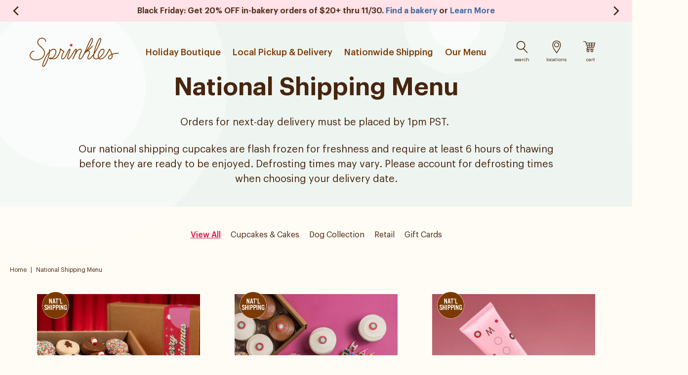

--- FILE ---
content_type: text/html; charset=utf-8
request_url: https://sprinkles.com/collections/nationwide-shipping-menu
body_size: 45481
content:
<!doctype html>
<html class="no-js" lang="en">
<head>
  <meta charset="utf-8">
  <meta http-equiv="X-UA-Compatible" content="IE=edge,chrome=1">
  <meta name="viewport" content="width=device-width,initial-scale=1">
  <meta name="theme-color" content="#d31245">

  <link rel="preconnect" href="https://cdn.shopify.com" crossorigin>
  <link rel="preconnect" href="https://fonts.shopifycdn.com" crossorigin>
  <link rel="preconnect" href="https://monorail-edge.shopifysvc.com">

  <link rel="preload" href="//sprinkles.com/cdn/shop/t/14/assets/theme.css?v=44631357703568077481750914411" as="style">
  <link rel="preload" href="//sprinkles.com/cdn/shop/t/14/assets/theme.js?v=160346046006139880331751500261" as="script">
  <link rel="preload" href="//sprinkles.com/cdn/shop/t/14/assets/lazysizes.js?v=63098554868324070131654643030" as="script">

    <!-- Google Tag Manager -->
    <script>(function(w,d,s,l,i){w[l]=w[l]||[];w[l].push({'gtm.start':
    new Date().getTime(),event:'gtm.js'});var f=d.getElementsByTagName(s)[0],
    j=d.createElement(s),dl=l!='dataLayer'?'&l='+l:'';j.async=true;j.src=
    'https://www.googletagmanager.com/gtm.js?id='+i+dl;f.parentNode.insertBefore(j,f);
    })(window,document,'script','dataLayer','GTM-MF4BDZ7');</script>
    <!-- End Google Tag Manager --><link rel="canonical" href="https://sprinkles.com/collections/nationwide-shipping-menu"><link rel="shortcut icon" href="//sprinkles.com/cdn/shop/files/favicon-120x120_32x32.png?v=1616827956" type="image/png"><title>National Shipping Menu
&ndash; Sprinkles Cupcakes, Inc</title><meta name="description" content="Orders for next-day delivery must be placed by 1pm PST.  Our national shipping cupcakes are flash frozen for freshness and require at least 6 hours of thawing before they are ready to be enjoyed. Defrosting times may vary. Please account for defrosting times when choosing your delivery date."><!-- /snippets/social-meta-tags.liquid -->


<meta property="og:site_name" content="Sprinkles Cupcakes, Inc">
<meta property="og:url" content="https://sprinkles.com/collections/nationwide-shipping-menu">
<meta property="og:title" content="National Shipping Menu">
<meta property="og:type" content="product.group">
<meta property="og:description" content="Orders for next-day delivery must be placed by 1pm PST.  Our national shipping cupcakes are flash frozen for freshness and require at least 6 hours of thawing before they are ready to be enjoyed. Defrosting times may vary. Please account for defrosting times when choosing your delivery date."><meta property="og:image" content="http://sprinkles.com/cdn/shop/files/Social_Sharing_Image.png?v=1753459090">
  <meta property="og:image:secure_url" content="https://sprinkles.com/cdn/shop/files/Social_Sharing_Image.png?v=1753459090">
  <meta property="og:image:width" content="1200">
  <meta property="og:image:height" content="628">


<meta name="twitter:card" content="summary_large_image">
<meta name="twitter:title" content="National Shipping Menu">
<meta name="twitter:description" content="Orders for next-day delivery must be placed by 1pm PST.  Our national shipping cupcakes are flash frozen for freshness and require at least 6 hours of thawing before they are ready to be enjoyed. Defrosting times may vary. Please account for defrosting times when choosing your delivery date.">

  
<style data-shopify>
:root {

    --color-primary: #d31245;
    --color-secondary: #f6a2b6;
    --color-text-darker: #48250f;
    --color-light: #FFFBF5;


    --icon-plus: url(//sprinkles.com/cdn/shop/t/14/assets/icon-plus.png?v=38061435918440839891654643029);
    --icon-minus: url(//sprinkles.com/cdn/shop/t/14/assets/icon-minus.png?v=176368557573664785211654643031);
    --info-arrow: url(//sprinkles.com/cdn/shop/t/14/assets/info-arrow-trans.png?v=146323788630293749641654643031);
    --image-404: url(//sprinkles.com/cdn/shop/t/14/assets/image_404.png?22706);

    --bg-popup-opacity: 0.5;
    --bg-popup: #000000;


    --grid-gutter: 40px;
    --global-margin-bottom: 25px;

    --color-text: #48250F;
    --color-text-rgb: 72, 37, 15;
    --color-body-text: #48250F;
    --color-sale-text: #d31245;
    --color-small-button-text-border: ;
    --color-text-field: #fffbf5;
    --color-text-field-text: #48250f;
    --color-text-field-text-rgb: 72, 37, 15;

    
    --color-btn-primary: #d31245;
    --color-btn-primary-darker: #a40e36;
    --color-btn-primary-text: #ffffff;


    --color-btn-secondary: #f6a2b6;
    --color-btn-secondary-text: #ffffff;


    --color-blankstate: rgba(72, 37, 15, 0.35);
    --color-blankstate-border: rgba(72, 37, 15, 0.2);
    --color-blankstate-background: rgba(72, 37, 15, 0.1);

    --color-text-focus: var(--color-primary);
    --color-overlay-text-focus:#e6e6e6;
    --color-btn-primary-focus:#a40e36;
    --color-btn-secondary-focus:#f27391;
    --color-btn-social-focus:#d2d2d2;
    --color-small-button-text-border-focus:;
    --predictive-search-focus:#fff1dc;

    --color-body: #fffbf5;
    --color-bg: #fffbf5;
    --color-bg-rgb: 255, 251, 245;
    --color-bg-alt: rgba(72, 37, 15, 0.05);
    --color-bg-currency-selector: rgba(72, 37, 15, 0.2);

    --color-overlay-title-text: #ffffff;
    --color-image-overlay: #685858;
    --color-image-overlay-rgb: 104, 88, 88;--opacity-image-overlay: 0.4;--hover-overlay-opacity: 0.8;

    --color-border: #ebebeb;
    --color-border-form: #48250f;
    --color-border-form-darker: #1e0f06;

    --svg-select-icon: url(//sprinkles.com/cdn/shop/t/14/assets/icon-select-arrow.png?v=174110123754200225771654643032);
    --slick-img-url: url(//sprinkles.com/cdn/shop/t/14/assets/ajax-loader.gif?v=41356863302472015721654643024);

    --font-weight-body--bold: 600;
    --font-weight-body--bolder: 600;

    --font-stack-header: "Graphik", sans-serif;
    --font-style-header: normal;
    --font-weight-header: 600;

    --font-stack-body: "Graphik", sans-serif;
    --font-style-body: normal;
    --font-weight-body: normal;

    --font-size-header: 26;

    --font-size-base: 16;

    --font-h1-desktop: 65;
    --font-h1-mobile: 32;
    --font-h2-desktop: 50;
    --font-h2-mobile: 32;
    --font-h3-desktop: 32;
    --font-h3-mobile: 27;
    --font-h4-desktop: 26;
    --font-h4-mobile: 20;
    --font-h5-desktop: 20;
    --font-h5-mobile: 17;
    --font-h6-desktop: 15;
    --font-h6-mobile: 14;

    --font-mega-title-large-desktop: 65;

    --font-rich-text-large: 20;
    --font-rich-text-small: 14;

    
--color-video-bg: #fff1dc;

    
    --global-color-image-loader-primary: rgba(72, 37, 15, 0.06);
    --global-color-image-loader-secondary: rgba(72, 37, 15, 0.12);
  }
</style>


  <style>
    *,
    ::after,
    ::before {
        box-sizing: border-box;
    }
    body {
        margin: 0;
        overflow-x: hidden;
    }
    body,
    html {
        background-color: var(--color-body);
    }
    body,
    button {
        font-size: calc(var(--font-size-base) * 1px);
        font-family: var(--font-stack-body);
        font-style: var(--font-style-body);
        font-weight: var(--font-weight-body);
        color: var(--color-text);
        line-height: 1.5;
    }
    body,
    button {
        -webkit-font-smoothing: antialiased;
        -webkit-text-size-adjust: 100%;
    }

    @media only screen and (max-width: 767px) {
        body {
            font-size: 14px;
        }
    }
    .border-bottom {
        border-bottom: 1px solid var(--color-border);
    }
    .btn--link {
        background-color: transparent;
        border: 0;
        margin: 0;
        color: var(--color-text);
        text-align: left;
    }
    .text-right {
        text-align: right;
    }
    .icon {
        width: 20px;
        height: 20px;
    }
    .icon, .icon-image {
        display: inline-block;
        vertical-align: middle;
        fill: currentColor;
    }
    .icon__fallback-text,
    .visually-hidden {
        position: absolute !important;
        overflow: hidden;
        clip: rect(0 0 0 0);
        height: 1px;
        width: 1px;
        margin: -1px;
        padding: 0;
        border: 0;
    }
    svg.icon:not(.icon--full-color) circle,
    svg.icon:not(.icon--full-color) ellipse,
    svg.icon:not(.icon--full-color) g,
    svg.icon:not(.icon--full-color) line,
    svg.icon:not(.icon--full-color) path,
    svg.icon:not(.icon--full-color) polygon,
    svg.icon:not(.icon--full-color) polyline,
    svg.icon:not(.icon--full-color) rect,
    symbol.icon:not(.icon--full-color) circle,
    symbol.icon:not(.icon--full-color) ellipse,
    symbol.icon:not(.icon--full-color) g,
    symbol.icon:not(.icon--full-color) line,
    symbol.icon:not(.icon--full-color) path,
    symbol.icon:not(.icon--full-color) polygon,
    symbol.icon:not(.icon--full-color) polyline,
    symbol.icon:not(.icon--full-color) rect {
        fill: inherit;
        stroke: inherit;
    }
    li {
        list-style: none;
    }
    .list--inline {
        padding: 0;
        margin: 0 -7px -20px -7px !important;
    }
    .list--inline > li {
        display: inline-block;
        margin-bottom: 0;
        vertical-align: middle;
        margin-left: 7px;
        margin-right: 7px;
        margin-bottom: 20px !important;
    }
    @media only screen and (max-width: 500px) {
        .site-nav.list--inline > li {
            margin-bottom: 0 !important;
        }
    }
    @media only screen and (max-width: 767px) {
        .list--inline-block-mobile {
            margin-left: 0;
            margin-right: 0;
        }
        .list--inline-block-mobile > li {
            display: block;
            margin-left: 0;
            margin-right: 0;
        }
    }
    a {
        color: var(--color-text);
        text-decoration: none;
    }
    .h1,
    .h2,
    h1,
    h2 {
        margin: 0 0 var(--global-margin-bottom) 0;
        font-family: var(--font-stack-header);
        font-style: var(--font-style-header);
        font-weight: 600;
        line-height: 1.25;
        overflow-wrap: break-word;
        word-wrap: break-word;
    }
    .h1 a,
    .h2 a,
    h1 a,
    h2 a {
        color: inherit;
        text-decoration: none;

    }
    .h1 p, .h2 p {
        line-height: 1.25;
    }
    .h1,
    h1 {
        font-size: calc(((var(--font-h1-desktop)) / (var(--font-size-base))) * 1em);
    }
    @media only screen and (max-width: 767px) {
        .h1,
        h1 {
            font-size: calc(((var(--font-h1-mobile)) / (var(--font-size-base))) * 1em);
        }
    }
    .h2,
    h2 {
        font-size: calc(((var(--font-h2-desktop)) / (var(--font-size-base))) * 1em);
    }
    @media only screen and (max-width: 767px) {
        .h2,
        h2 {
            font-size: calc(((var(--font-h2-mobile)) / (var(--font-size-base))) * 1em);
        }
    }
    p {
        color: inherit;
        margin: 0 0 var(--global-margin-bottom);
    }
    @media only screen and (max-width: 767px) {
        p {
            line-height: 1.5;
        }
    }
    p:last-child {
        margin-bottom: 0;
    }
    @media only screen and (max-width: 767px) {
        .small--hide {
            display: none !important;
        }
    }
    .grid {
        list-style: none;
        margin: 0;
        padding: 0;
        margin-left: -30px;
    }
    .grid::after {
        content: "";
        display: table;
        clear: both;
    }
    @media only screen and (max-width: 767px) {
        .grid {
            margin-left: -22px;
        }
    }
    .grid::after {
        content: "";
        display: table;
        clear: both;
    }
    .grid--no-gutters {
        margin-left: 0;
    }
    .grid--no-gutters .grid__item {
        padding-left: 0;
    }
    .grid--table {
        display: table;
        table-layout: fixed;
        width: 100%;
    }
    .grid--table > .grid__item {
        float: none;
        display: table-cell;
        vertical-align: middle;
    }
    .grid__item {
        float: left;
        padding-left: 30px;
        width: 100%;
    }
    @media only screen and (max-width: 767px) {
        .grid__item {
            padding-left: 20px;
        }
    }
    .grid__item[class*="--push"] {
        position: relative;
    }
    @media only screen and (min-width: 768px) {
        .medium-up--one-quarter {
            width: 25%;
        }
        .medium-up--push-one-third {
            width: 33.33%;
        }
        .medium-up--one-half {
            width: 50%;
        }
        .medium-up--push-one-third {
            left: 33.33%;
            position: relative;
        }
    }
    .site-header {
        background: none;
        padding: 0;
        position: relative;
        z-index: 1020;
    }
    .site-header__inner {
         display: flex;
         flex-wrap: wrap;
         position: absolute;
         top: 0;
        left: 0;
        width: 100%;
        padding: 15px 20px;
    }

    @media only screen and (min-width: 768px) {
        .site-header__inner {
            padding: 32px 20px;
        }
    }
    @media only screen and (max-width: 599px) {
        .main-content {
            padding-top: 134px !important;
        }
    }
     @media only screen and (min-width: 1200px) {
        .site-header__inner {
            padding: 32px 60px;
        }
        .site-header__center > nav {
            width: 700px;
            position: absolute;
            top: 50%;
            left: 50%;
            transform: translate(-50%,-50%);
        }
    }

    .site-header__left, .site-header__center, .site-header__right {
        flex: 1;
        align-self: center;
    }
    .site-header__right {
        text-align: right;
    }
    .site-header__center {
        text-align: center;
        position: relative;
        z-index: 2;
    }

    @media only screen and (max-width: 1023px) {
        .site-header__center {
            width: 100%;
            flex-basis: auto;
            order: 3;
            padding-top: 15px;
        }
    }

    @media only screen and (max-width: 767px) {
        .site-header__left {
            position: absolute;
            top: 16px;
            left: 50%;
            transform: translateX(-50%);
            z-index: 2;
        }
        .site-header__center {
            position: relative;
        }
        .template-index .site-header__center {
            display: none;
        }
    }

    @media only screen and (min-width: 1024px) {
        .site-header__center {
            margin-left: -150px;
            margin-right: -150px;
        }
    }

    .site-header__logo-link {
        display: inline-block;
        word-break: break-word;
    }
    .site-header__logo-image {
        display: block;
    }
    .site-header__logo-image img {
        width: 100%;
    }

    .site-header__logo img {
        display: block;
    }
    .site-header__icons {
        position: relative;

    }
    .site-header__icons li {
        display: inline-block;
    }
    .site-header__icon svg {
        display: block;
        margin-bottom: 7px;
        margin-left: auto;
        margin-right: auto;
        width: 24px;
        height: 24px;
    }


    .site-header__icons a, .site-header__icons button {
        padding: 5px 10px;
        display: block;
    }

    @media only screen and (min-width: 1200px) {
        .site-header__icons a, .site-header__icons button {
            padding: 5px 15px;
        }
    }
    .site-header__icon-text {
        display: block;
        font-size: 10px;
        text-transform: lowercase;
    }
    .site-header__cart-title,
    .site-header__search-title {
        position: absolute !important;
        overflow: hidden;
        clip: rect(0 0 0 0);
        height: 1px;
        width: 1px;
        margin: -1px;
        padding: 0;
        border: 0;
        display: block;
        vertical-align: middle;
    }
    .site-header__cart-title {
        margin-right: 3px;
    }
    .site-header__cart-count {
        position: absolute;
        right: 0.4rem;
        top: 0.2rem;
        font-weight: 600;
        background-color: var(--color-primary);
        color: var(--color-btn-primary-text);
        border-radius: 50%;
        min-width: 16px;
        height: 16px;
        line-height: 14px;
        text-align: center;
        padding-left: 1px;
    }
    .site-header__cart-count span {
        font-size: 10px;
    }
    @media only screen and (max-width: 767px) {
        .site-header__cart-count {
            top: calc(7em / 16);
            right: 0;
            border-radius: 50%;
            min-width: calc(19em / 16);
            height: calc(19em / 16);
        }
        .site-header__icon-text {
            display: none;
        }
        .site-header__logo-image {
            width: 108px !important;
        }
        .site-header__icons {
            display: flex;
            margin-left: -10px;
            margin-right: -10px;
        }
        .site-header__icons li:nth-child(3) {
            margin-left: auto;
        }
    }
    .site-header__menu {
        display: none;
    }

    .announcement-bar {
        z-index: 10;
        position: relative;
        text-align: center;
    }
    .announcement-bar__link {
        display: inline-block;
        color: var(--color-btn-primary);
    }
    .announcement-bar__link:hover {
        color: var(--color-btn-primary-focus);
    }

    .announcement-carousel .item,
    .announcement-bar__message {
        display: block;
        padding: 15px 20px;
        font-size: 14px;
        font-weight: 600;
        margin-bottom: 0;
    }
    .announcement-carousel > .item {
        display: none;
    }

    @media only screen and (max-width: 767px) {
        .announcement-carousel .item,
        .announcement-bar__message {
            padding: 10px 20px;
        }
    }

    .site-nav {
        position: relative;
        padding: 0;
        text-align: center;
        margin: 0;
        font-size: 14px;
        font-weight: 500;
    }

    .site-nav .site-nav__link {
        color: #7c3a00;
    }
    .site-nav .site-nav__link .icon {
        display: none;
    }
    .site-nav > li > .site-nav__link {
        padding: 3px 10px;
        white-space: nowrap;
    }
    .site-nav a:not([disabled]):not(.btn):hover, .site-nav a:not(.btn):focus {
        color: var(--color-primary);
    }
    .site-nav.list--inline > li {
        margin-bottom: 0px;
    }
    @media only screen and (max-width: 499px) {
        .site-nav.list--inline {
            margin: 0 -20px -20px -20px !important;
        }
    }
    @media only screen and (min-width: 500px) {
        .site-nav.list--inline > li {
            margin-left: 0;
            margin-right: 0;
        }
    }
    @media only screen and (min-width: 768px) {
        .site-nav {
            font-size: 16px;
        }
    }
    @media only screen and (min-width: 1200px) {
        .site-nav {
            font-size: 18px;
        }
        .site-nav.list--inline > li {
            margin-left: 0;
            margin-right: 0;
        }
    }
    .site-nav__link {
        display: block;
        white-space: nowrap;
    }
    .site-nav--centered .site-nav__link {
        padding-top: 0;
    }
    .site-nav__link .icon-chevron-down {
        width: calc(8em / 16);
        height: calc(8em / 16);
        margin-left: 0.5rem;
    }
    .site-nav__link--active .site-nav__label {
        border-bottom-color: var(--color-text);
    }
    .site-nav__link--button {
        border: none;
        background-color: transparent;
        padding: 3px 10px;
    }
    .site-header__mobile-nav {
        z-index: 11;
        position: relative;
        background: none;
    }
    @media only screen and (max-width: 767px) {
        .site-header__mobile-nav {
            display: -webkit-flex;
            display: -ms-flexbox;
            display: flex;
            width: 100%;
            -ms-flex-align: center;
            -webkit-align-items: center;
            -moz-align-items: center;
            -ms-align-items: center;
            -o-align-items: center;
            align-items: center;
        }
    }
    .mobile-nav--open .icon-close {
        display: none;
    }
    .main-content {
        opacity: 0;
    }
    .main-content .shopify-section {
        display: none;
    }
    .main-content .shopify-section:first-child {
        display: inherit;
    }
    .critical-hidden {
        display: none;
    }


    /* Custom Styling by Ray */

    @font-face {
        font-family: "Graphik";
        src: url(//sprinkles.com/cdn/shop/t/14/assets/Graphik-Light.woff2?v=4595610577877135461654643031) format("woff2"),
            url(//sprinkles.com/cdn/shop/t/14/assets/Graphik-Light.woff?v=62689707249064415351654643031) format("woff");
        font-weight: 300;
        font-style: normal;
        font-display: swap;
    }

    @font-face {
        font-family: "Graphik";
        src: url(//sprinkles.com/cdn/shop/t/14/assets/Graphik-LightItalic.woff2?v=174812020074588826161654643026) format("woff2"),
            url(//sprinkles.com/cdn/shop/t/14/assets/Graphik-LightItalic.woff?v=111547293591102931001654643030) format("woff");
        font-weight: 300;
        font-style: italic;
        font-display: swap;
    }

    @font-face {
        font-family: 'Graphik';
        src: url(//sprinkles.com/cdn/shop/t/14/assets/Graphik-Regular.woff2?v=153897825660660858911654643031) format('woff2'),
            url(//sprinkles.com/cdn/shop/t/14/assets/Graphik-Regular.woff?v=128127603244003990391654643029) format('woff');
        font-weight: normal;
        font-style: normal;
        font-display: swap;
    }
    @font-face {
        font-family: "Graphik";
        src: url(//sprinkles.com/cdn/shop/t/14/assets/Graphik-RegularItalic.woff2?v=157098874698642920861654643030) format("woff2"),
            url(//sprinkles.com/cdn/shop/t/14/assets/Graphik-RegularItalic.woff?v=11733537824050871101654643025) format("woff");
        font-weight: normal;
        font-style: italic;
        font-display: swap;
    }

    @font-face {
        font-family: "Graphik";
        src: url(//sprinkles.com/cdn/shop/t/14/assets/Graphik-MediumItalic.woff2?v=144413211027197594891654643031) format("woff2"),
            url(//sprinkles.com/cdn/shop/t/14/assets/Graphik-MediumItalic.woff?v=137517900843303684101654643030) format("woff");
        font-weight: 500;
        font-style: italic;
        font-display: swap;
    }

    @font-face {
        font-family: "Graphik";
        src: url(//sprinkles.com/cdn/shop/t/14/assets/Graphik-Medium.woff2?v=151438093904279504581654643029) format("woff2"),
            url(//sprinkles.com/cdn/shop/t/14/assets/Graphik-Medium.woff?v=3143818278495625051654643028) format("woff");
        font-weight: 500;
        font-style: normal;
        font-display: swap;
    }

    @font-face {
        font-family: "Graphik";
        src: url(//sprinkles.com/cdn/shop/t/14/assets/Graphik-Semibold.woff2?v=24026873325452354421654643029) format("woff2"),
            url(//sprinkles.com/cdn/shop/t/14/assets/Graphik-Semibold.woff?v=52317208712935879261654643030) format("woff");
        font-weight: 600;
        font-style: normal;
        font-display: swap;
    }

    @font-face {
        font-family: "Graphik";
        src: url(//sprinkles.com/cdn/shop/t/14/assets/Graphik-SemiboldItalic.woff2?v=94587602806791535721654643029) format("woff2"),
            url(//sprinkles.com/cdn/shop/t/14/assets/Graphik-SemiboldItalic.woff?v=68920248423984705371654643029) format("woff");
        font-weight: 600;
        font-style: italic;
        font-display: swap;
    }

    @font-face {
        font-family: "Graphik";
        src: url(//sprinkles.com/cdn/shop/t/14/assets/Graphik-Bold.woff2?v=180070192039150990001654643029) format("woff2"),
            url(//sprinkles.com/cdn/shop/t/14/assets/Graphik-Bold.woff?v=155596887989246412821654643029) format("woff");
        font-weight: bold;
        font-style: normal;
        font-display: swap;
    }
    @font-face {
        font-family: "Graphik";
        src: url(//sprinkles.com/cdn/shop/t/14/assets/Graphik-BoldItalic.woff2?v=176566776259251866261654643030) format("woff2"),
            url(//sprinkles.com/cdn/shop/t/14/assets/Graphik-BoldItalic.woff?v=126689569671276313201654643030) format("woff");
        font-weight: bold;
        font-style: italic;
        font-display: swap;
    }


    /* Buttons */

    button {
        background: none;
        border: none;
        padding: 0;
        margin: 0;
    }


    /* Dropdown */

    .dd {
        position: relative;
    }

    .dd__content,
    .site-nav__dropdown {
        opacity: 0;
        visibility: hidden;
        transform: translate(-50%, -5px);
        transition: all 0.25s ease-in-out;
    }

    .dd__content,
    .site-nav--has-dropdown:not(.site-nav--has-centered-dropdown) .site-nav__dropdown {
        position: absolute;
        top: 100%;
        left: 0;
        z-index: 1022;
        min-width: 240px;
        background-color: #ffffff;
        font-size: 16px;
    }


    /* Featured Hero */

    .featured-hero__top {
        /* background-color: #8ad4df; */
        position: relative;
        min-height: 250px;
        color: #ffffff;
        display: flex;
        align-items: center;
        justify-content: center;
        padding: 30px 0 80px 0;
    }
    .featured-hero__top:after {
        content: '';
        /* background-color: #8ad4df;*/
        position: absolute;
        top: 0;
        left: 0;
        width: 100%;
        height: 100%;
        z-index: -2;
    }
    .featured-hero__top .image-wrapper__inner {
        position: relative;
    }
    .fh-cupcake {
        max-width: 358px;
        width: 100%;
    }
    .fh-cupcake-1,
    .fh-cupcake-2,
    .fh-cupcake-3,
    .fh-cupcake-4 {
        position: absolute;
        z-index: 2;
    }

    .fh-cupcake-1 img,
    .fh-cupcake-2 img,
    .fh-cupcake-3 img,
    .fh-cupcake-4 img {
        display: block;
        max-width: 100%;
    }
    .fh-cupcake-1 {
        bottom: -70px;
        left: 10%;
    }
    .fh-cupcake-2 {
        top: 50px;
        right: 0;
    }
    .fh-cupcake-3 {
        top: 0;
        left: -70px;
    }
    .fh-cupcake-4 {
        bottom: -110px;
        right: 0;
        z-index: -1;
    }
    .featured-hero__top-content {
        max-width: 932px;
        margin-left: auto;
        margin-right: auto;
        text-align: center;
        position: relative;
        z-index: 2;
    }
    .featured-hero__top-content .h2 {
        margin: 0 !important;
    }
    .featured-hero__top-content .h2 span {
        display: block;
    }

    @media only screen and (max-width: 1023px) {
        .fh-cupcake-3, .fh-cupcake-4 {
            display: none;
        }
        .fh-cupcake-1, .fh-cupcake-2 {
            width: 242px;
        }
        .fh-cupcake-1 img, .fh-cupcake-2 img {
            height: auto !important;
        }
        .fh-cupcake-1 {
            left: -65px;
            bottom: -80px;
        }
        .fh-cupcake-2 {
            right: 0;
            top: auto;
            bottom: -12px;
        }
    }
    @media only screen and (max-width: 767px) {
        .featured-hero__top-content .h1 {
            margin-bottom: 15px;
        }
        /* .fh-cupcake-1 {
            width: 220px;
        }
        .fh-cupcake-2 {
            width: 200px
        } */
        .fh-cupcake-2 {
            right: -30px;
        }
    }
    @media only screen and (max-width: 599px) {
        .featured-hero__top {
            margin-top: -104px;
        }
    }
    @media only screen and (max-width: 499px) {
        .featured-hero__top {
            padding-top: 0px;
            padding-bottom: 20px;
            min-height: 250px;
        }
        .fh-cupcake-2,
        .fh-cupcake-1 {
            display: none !important;
        }
        .slide__content-inner {
            padding-top: 40px !important;
            padding-bottom: 40px !important;
        }
    }
    @media only screen and (max-width: 365px) {
        .featured-hero__top {
            padding-top: 10px;
        }
    }
    @media only screen and (min-width: 768px) {
        .featured-hero__top {
            min-height: 0;
        }
    }
    @media only screen and (min-width: 1200px) {
         .fh-cupcake-2 {
            right: -3%;
        }
    }


    /* featured-hero__bottom */

    .featured-hero__bottom {
        /* background-color: var(--color-primary);*/
        color: var(--color-secondary);
        position: relative;
    }
    .featured-hero__bottom .circle-filler {
        width: 503px;
        height: 503px;
        background-color: rgba(255, 255, 255, 0.065);
        position: absolute;
        bottom: -192px;
        left: 50%;
        transform: translateX(-50%);
        margin-left: -650px;
        display: flex;
        align-items: center;
        justify-content: center;
    }
    .featured-hero__bottom .circle-filler:after {
        content: '';
        width: 282px;
        height: 282px;
        background-color: rgba(255, 255, 255, 0.15);
    }
    .featured-hero__bottom .circle-filler, .featured-hero__bottom .circle-filler:after {

        border-radius: 50%;
    }
    .featured-hero__bottom .page-width {
        width: 100%;
    }

    .featured-slideshow .slide {
        padding: 100px 0;
        min-height: 620px;
        position: relative;
        display: flex;
        align-items: center;
    }
    .featured-slideshow .slide__image {
        position: absolute;
        top: 0;
        left: 0;
        width: 100%;
        height: 100%;
    }
    .featured-slideshow .slide__content-inner br {
        display: none !important;
    }
    .featured-slideshow .slide__content {
        position: relative;
        z-index: 3;
        width: 100%;
    }
    .featured-slideshow .box {
        background-color: transparent;
        background-position: 50% 50%;
        background-size: cover;
    }
    .featured-slideshow .slick-dots {
        max-width: calc(1170px + var(--grid-gutter));
        padding-left: calc(var(--grid-gutter) / 2);
        padding-right: calc(var(--grid-gutter) / 2);
        margin-left: auto;
        margin-right: auto;
        margin-top: -28px;
        position: relative;
        top: -80px;
    }
    .featured-slideshow .btn.btn--secondary {
        color: #3F200D;
    }

    @media only screen and (min-width: 768px) {
        .featured-slideshow .slide__content-inner {
            max-width: 60%;
        }
    }
    @media only screen and (min-width: 1050px) {
        .featured-slideshow .slide__content-inner {
            max-width: 600px;
        }
    }
    @media only screen and (max-width: 767px) {
        .featured-slideshow .slide {
            min-height: 0;
            flex-direction: column;
            padding: 0;
        }
        .featured-slideshow .slide__content {
            position: relative;
            top: 0;
            left: 0;
            height: auto;
            order: 1;
        }
        .featured-slideshow .slide__content .page-width {
            height: 100%;
        }
        .slide__content-inner {
            height: 100%;
            display: flex;
            flex-direction: column;
            padding: 83px 0 50px 0;
            text-align: center;
        }
        .slide__content-inner .list--inline {
            margin-top: auto;
        }
        .featured-slideshow .slick-dots {
            top: -45px;
            justify-content: center;
            margin-top: -25px;
        }
        .featured-slideshow .box {
            background-size: cover;
            background-position: 50% 100%;
            position: relative;
            order: 2;
        }
        .featured-slideshow .box:after {
            padding-bottom: 75%;
        }
    }

    .featured-slideshow.slick-initialized .slick-slide {
        display: flex;
    }

    .featured-slideshow .slick-dots button {
        width: 21px;
        height: 21px;
        font-size: 0;
        position: relative;
    }

    .featured-slideshow .slick-dots li {
        padding-left: 15px;
        padding-right: 15px;
    }

    .featured-slideshow .slick-dots button:after {
        content: '';
        width: 11px;
        height: 11px;
        position: absolute;
        top: 4px;
        left: 4px;
    }

    .featured-slideshow .slick-dots button, .featured-slideshow .slick-dots button:after {
        border-radius: 50%;
        border: 1px solid #ffffff;
    }
    .featured-slideshow .slick-dots button:after {
        transition: background-color 0.25s ease-in-out;
    }

    .featured-slideshow .slick-dots li.slick-active button, .featured-slideshow .slick-dots li:hover button {
        background-color: rgba(255, 255, 255, 0.5);
        border-color: transparent;
    }
    .featured-slideshow .slick-dots li.slick-active button:after, .featured-slideshow .slick-dots li:hover button:after {
        background-color: #ffffff;
    }


    .menu-wrapper {
        position: fixed;
        top: 0;
        left: 0;
        right: 0;
        bottom: 0;
        -webkit-transform: translateX(-100%);
        transform: translateX(-100%);
        -webkit-transition: transform 0.5s cubic-bezier(1, 0, 0, 1);
        transition: transform 0.5s cubic-bezier(1, 0, 0, 1);
        z-index: 10001;
    }
    .menu-wrapper.open {
        -webkit-transform: translateX(0);
        transform: translateX(0);
    }

    @media only screen and (max-width: 767px) {
        .featured-slideshow .slick-dots button:after {
            left: 4px;
        }
    }

    .shopify-challenge__container {
        padding-top: 100px;
        padding-bottom: 50px;
    }

    @media only screen and (max-width: 767px) {
        .for-desktop {
            display: none;
        }
    }

    @media only screen and (min-width: 768px) {
        .for-mobile {
            display: none;
        }
    }

    
    
    
    
    
  </style>

  <script>
    window.performance.mark('debut:theme_stylesheet_loaded.start');

    function onLoadStylesheet() {
      performance.mark('debut:theme_stylesheet_loaded.end');
      performance.measure('debut:theme_stylesheet_loaded', 'debut:theme_stylesheet_loaded.start', 'debut:theme_stylesheet_loaded.end');

      var url = "//sprinkles.com/cdn/shop/t/14/assets/theme.css?v=44631357703568077481750914411";
      var link = document.querySelector('link[href="' + url + '"]');
      link.loaded = true;
      link.dispatchEvent(new Event('load'));
    }
  </script>

  <link rel="stylesheet" href="//sprinkles.com/cdn/shop/t/14/assets/theme.css?v=44631357703568077481750914411" type="text/css" media="print" onload="this.media='all';onLoadStylesheet()">


  <script>
    var theme = {
      breakpoints: {
        medium: 768,
        large: 1024,
        widescreen: 1400
      },
      strings: {
        addToCart: "Add to cart",
        soldOut: "Sold out",
        unavailable: "Unavailable",
        regularPrice: "Regular price",
        salePrice: "Sale price",
        sale: "Limited Time",
        fromLowestPrice: "from [price]",
        vendor: "Vendor",
        showMore: "Show More",
        showLess: "Show Less",
        searchFor: "Search for",
        addressError: "Error looking up that address",
        addressNoResults: "No results for that address",
        addressQueryLimit: "You have exceeded the Google API usage limit. Consider upgrading to a \u003ca href=\"https:\/\/developers.google.com\/maps\/premium\/usage-limits\"\u003ePremium Plan\u003c\/a\u003e.",
        authError: "There was a problem authenticating your Google Maps account.",
        newWindow: "Opens in a new window.",
        external: "Opens external website.",
        newWindowExternal: "Opens external website in a new window.",
        removeLabel: "Remove [product]",
        update: "Update",
        quantity: "Quantity",
        discountedTotal: "Discounted total",
        regularTotal: "Regular total",
        priceColumn: "See Price column for discount details.",
        quantityMinimumMessage: "Quantity must be 1 or more",
        cartError: "There was an error while updating your cart. Please try again.",
        removedItemMessage: "Removed \u003cspan class=\"cart__removed-product-details\"\u003e([quantity]) [link]\u003c\/span\u003e from your cart.",
        unitPrice: "Unit price",
        unitPriceSeparator: "per",
        oneCartCount: "1 item",
        otherCartCount: "[count] items",
        quantityLabel: "Quantity: [count]",
        products: "Search Suggestions",
        loading: "Loading",
        cartEmpty: "Your cart is currently empty.",
        number_of_results: "[result_number] of [results_count]",
        number_of_results_found: "[results_count] results found",
        one_result_found: "1 result found",
        delivery_notes_title: "Important Shipping Notice",
        delivery_notes: "Please note that we are not responsible for shipping delays due to weather or other unforeseen circumstances affecting carrier services. We encourage you to place your order early to ensure your treats arrive on time.",
        blocked_dates_error: "Sorry, [unavailableDate] is not available. We\u0026#39;ve moved your delivery to [newDeliveryDate], the closest available day."
      },
      moneyFormat: "${{amount}}",
      moneyFormatWithCurrency: "${{amount}} USD",
      settings: {
        predictiveSearchEnabled: true,
        predictiveSearchShowPrice: true,
        predictiveSearchShowVendor: false
      },
      stylesheet: "//sprinkles.com/cdn/shop/t/14/assets/theme.css?v=44631357703568077481750914411"
    }

    document.documentElement.className = document.documentElement.className.replace('no-js', 'js');
  </script><link rel="stylesheet" href="https://cdn.jsdelivr.net/npm/flatpickr/dist/flatpickr.min.css">
    <script src="https://cdn.jsdelivr.net/npm/flatpickr"></script>

  <script src="//sprinkles.com/cdn/shop/t/14/assets/vendor.js?v=28062452546920465151654643029" defer="defer"></script>
  <script src="//sprinkles.com/cdn/shop/t/14/assets/theme.js?v=160346046006139880331751500261" defer="defer"></script>
  <script src="//sprinkles.com/cdn/shop/t/14/assets/lazysizes.js?v=63098554868324070131654643030" async="async"></script>

  <script type="text/javascript">
    if (window.MSInputMethodContext && document.documentMode) {
      var scripts = document.getElementsByTagName('script')[0];
      var polyfill = document.createElement("script");
      polyfill.defer = true;
      polyfill.src = "//sprinkles.com/cdn/shop/t/14/assets/ie11CustomProperties.min.js?v=146208399201472936201654643025";

      scripts.parentNode.insertBefore(polyfill, scripts);
    }
  </script><script>let unavailable_dates = ["1-5","1-11","1-12","1-18","1-19","1-20","1-21","1-25","1-26","1-27","2-1","2-2","2-3","2-8","2-9","2-10","2-16","2-17","2-22","2-23","2-24","3-1","3-2","3-3","3-8","3-9","3-10","3-15","3-16","3-17","3-22","3-23","3-24","3-29","3-30","3-31","4-5","4-6","4-7","4-12","4-13","4-14","4-19","4-20","4-21","4-26","4-27","4-28","5-2","5-3","5-4","5-5","5-11","5-12","5-17","5-18","5-19","5-24","5-25","5-26","5-27","5-31","6-1","6-2","6-7","6-8","6-9","6-14","6-15","6-16","6-21","6-22","6-23","6-28","6-29","6-30","7-4","7-5","7-6","7-7","7-12","7-13","7-14","7-19","7-20","7-21","7-26","7-27","7-28","8-2","8-3","8-4","8-9","8-10","8-11","8-16","8-17","8-18","8-23","8-24","8-25","8-30","8-31","9-1","9-2","9-6","9-7","9-8","9-13","9-14","9-15","9-20","9-21","9-22","9-27","9-28","9-29","10-4","10-5","10-6","10-11","10-12","10-13","10-18","10-19","10-20","10-25","10-26","10-27","11-1","11-2","11-3","11-8","11-9","11-10","11-15","11-16","11-17","11-22","11-23","11-24","11-27","11-28","11-29","11-30","12-1","12-6","12-7","12-8","12-13","12-14","12-15","12-20","12-21","12-25","12-26","12-27","12-28","12-29","12-31","1-1","1-2"];</script><script>window.performance && window.performance.mark && window.performance.mark('shopify.content_for_header.start');</script><meta name="google-site-verification" content="txYhZ7w3KSrNq8u7kqZ2lRxK2vE3T-ZMPqvojGv2uD0">
<meta id="shopify-digital-wallet" name="shopify-digital-wallet" content="/54994567357/digital_wallets/dialog">
<meta name="shopify-checkout-api-token" content="06eb43fda3f699a8563aad8143b0fe34">
<link rel="alternate" type="application/atom+xml" title="Feed" href="/collections/nationwide-shipping-menu.atom" />
<link rel="next" href="/collections/nationwide-shipping-menu?page=2">
<link rel="alternate" type="application/json+oembed" href="https://sprinkles.com/collections/nationwide-shipping-menu.oembed">
<script async="async" src="/checkouts/internal/preloads.js?locale=en-US"></script>
<link rel="preconnect" href="https://shop.app" crossorigin="anonymous">
<script async="async" src="https://shop.app/checkouts/internal/preloads.js?locale=en-US&shop_id=54994567357" crossorigin="anonymous"></script>
<script id="apple-pay-shop-capabilities" type="application/json">{"shopId":54994567357,"countryCode":"US","currencyCode":"USD","merchantCapabilities":["supports3DS"],"merchantId":"gid:\/\/shopify\/Shop\/54994567357","merchantName":"Sprinkles Cupcakes, Inc","requiredBillingContactFields":["postalAddress","email","phone"],"requiredShippingContactFields":["postalAddress","email","phone"],"shippingType":"shipping","supportedNetworks":["visa","masterCard","amex","discover","elo","jcb"],"total":{"type":"pending","label":"Sprinkles Cupcakes, Inc","amount":"1.00"},"shopifyPaymentsEnabled":true,"supportsSubscriptions":true}</script>
<script id="shopify-features" type="application/json">{"accessToken":"06eb43fda3f699a8563aad8143b0fe34","betas":["rich-media-storefront-analytics"],"domain":"sprinkles.com","predictiveSearch":true,"shopId":54994567357,"locale":"en"}</script>
<script>var Shopify = Shopify || {};
Shopify.shop = "sprinkles-usd.myshopify.com";
Shopify.locale = "en";
Shopify.currency = {"active":"USD","rate":"1.0"};
Shopify.country = "US";
Shopify.theme = {"name":"sprinkles-shopify-theme\/main","id":130406711485,"schema_name":"Debut","schema_version":"17.10.0","theme_store_id":null,"role":"main"};
Shopify.theme.handle = "null";
Shopify.theme.style = {"id":null,"handle":null};
Shopify.cdnHost = "sprinkles.com/cdn";
Shopify.routes = Shopify.routes || {};
Shopify.routes.root = "/";</script>
<script type="module">!function(o){(o.Shopify=o.Shopify||{}).modules=!0}(window);</script>
<script>!function(o){function n(){var o=[];function n(){o.push(Array.prototype.slice.apply(arguments))}return n.q=o,n}var t=o.Shopify=o.Shopify||{};t.loadFeatures=n(),t.autoloadFeatures=n()}(window);</script>
<script>
  window.ShopifyPay = window.ShopifyPay || {};
  window.ShopifyPay.apiHost = "shop.app\/pay";
  window.ShopifyPay.redirectState = null;
</script>
<script id="shop-js-analytics" type="application/json">{"pageType":"collection"}</script>
<script defer="defer" async type="module" src="//sprinkles.com/cdn/shopifycloud/shop-js/modules/v2/client.init-shop-cart-sync_D0dqhulL.en.esm.js"></script>
<script defer="defer" async type="module" src="//sprinkles.com/cdn/shopifycloud/shop-js/modules/v2/chunk.common_CpVO7qML.esm.js"></script>
<script type="module">
  await import("//sprinkles.com/cdn/shopifycloud/shop-js/modules/v2/client.init-shop-cart-sync_D0dqhulL.en.esm.js");
await import("//sprinkles.com/cdn/shopifycloud/shop-js/modules/v2/chunk.common_CpVO7qML.esm.js");

  window.Shopify.SignInWithShop?.initShopCartSync?.({"fedCMEnabled":true,"windoidEnabled":true});

</script>
<script>
  window.Shopify = window.Shopify || {};
  if (!window.Shopify.featureAssets) window.Shopify.featureAssets = {};
  window.Shopify.featureAssets['shop-js'] = {"shop-cart-sync":["modules/v2/client.shop-cart-sync_D9bwt38V.en.esm.js","modules/v2/chunk.common_CpVO7qML.esm.js"],"init-fed-cm":["modules/v2/client.init-fed-cm_BJ8NPuHe.en.esm.js","modules/v2/chunk.common_CpVO7qML.esm.js"],"init-shop-email-lookup-coordinator":["modules/v2/client.init-shop-email-lookup-coordinator_pVrP2-kG.en.esm.js","modules/v2/chunk.common_CpVO7qML.esm.js"],"shop-cash-offers":["modules/v2/client.shop-cash-offers_CNh7FWN-.en.esm.js","modules/v2/chunk.common_CpVO7qML.esm.js","modules/v2/chunk.modal_DKF6x0Jh.esm.js"],"init-shop-cart-sync":["modules/v2/client.init-shop-cart-sync_D0dqhulL.en.esm.js","modules/v2/chunk.common_CpVO7qML.esm.js"],"init-windoid":["modules/v2/client.init-windoid_DaoAelzT.en.esm.js","modules/v2/chunk.common_CpVO7qML.esm.js"],"shop-toast-manager":["modules/v2/client.shop-toast-manager_1DND8Tac.en.esm.js","modules/v2/chunk.common_CpVO7qML.esm.js"],"pay-button":["modules/v2/client.pay-button_CFeQi1r6.en.esm.js","modules/v2/chunk.common_CpVO7qML.esm.js"],"shop-button":["modules/v2/client.shop-button_Ca94MDdQ.en.esm.js","modules/v2/chunk.common_CpVO7qML.esm.js"],"shop-login-button":["modules/v2/client.shop-login-button_DPYNfp1Z.en.esm.js","modules/v2/chunk.common_CpVO7qML.esm.js","modules/v2/chunk.modal_DKF6x0Jh.esm.js"],"avatar":["modules/v2/client.avatar_BTnouDA3.en.esm.js"],"shop-follow-button":["modules/v2/client.shop-follow-button_BMKh4nJE.en.esm.js","modules/v2/chunk.common_CpVO7qML.esm.js","modules/v2/chunk.modal_DKF6x0Jh.esm.js"],"init-customer-accounts-sign-up":["modules/v2/client.init-customer-accounts-sign-up_CJXi5kRN.en.esm.js","modules/v2/client.shop-login-button_DPYNfp1Z.en.esm.js","modules/v2/chunk.common_CpVO7qML.esm.js","modules/v2/chunk.modal_DKF6x0Jh.esm.js"],"init-shop-for-new-customer-accounts":["modules/v2/client.init-shop-for-new-customer-accounts_BoBxkgWu.en.esm.js","modules/v2/client.shop-login-button_DPYNfp1Z.en.esm.js","modules/v2/chunk.common_CpVO7qML.esm.js","modules/v2/chunk.modal_DKF6x0Jh.esm.js"],"init-customer-accounts":["modules/v2/client.init-customer-accounts_DCuDTzpR.en.esm.js","modules/v2/client.shop-login-button_DPYNfp1Z.en.esm.js","modules/v2/chunk.common_CpVO7qML.esm.js","modules/v2/chunk.modal_DKF6x0Jh.esm.js"],"checkout-modal":["modules/v2/client.checkout-modal_U_3e4VxF.en.esm.js","modules/v2/chunk.common_CpVO7qML.esm.js","modules/v2/chunk.modal_DKF6x0Jh.esm.js"],"lead-capture":["modules/v2/client.lead-capture_DEgn0Z8u.en.esm.js","modules/v2/chunk.common_CpVO7qML.esm.js","modules/v2/chunk.modal_DKF6x0Jh.esm.js"],"shop-login":["modules/v2/client.shop-login_CoM5QKZ_.en.esm.js","modules/v2/chunk.common_CpVO7qML.esm.js","modules/v2/chunk.modal_DKF6x0Jh.esm.js"],"payment-terms":["modules/v2/client.payment-terms_BmrqWn8r.en.esm.js","modules/v2/chunk.common_CpVO7qML.esm.js","modules/v2/chunk.modal_DKF6x0Jh.esm.js"]};
</script>
<script>(function() {
  var isLoaded = false;
  function asyncLoad() {
    if (isLoaded) return;
    isLoaded = true;
    var urls = ["https:\/\/static.shareasale.com\/json\/shopify\/deduplication.js?shop=sprinkles-usd.myshopify.com","https:\/\/static.shareasale.com\/json\/shopify\/shareasale-tracking.js?sasmid=132090\u0026ssmtid=19038\u0026shop=sprinkles-usd.myshopify.com"];
    for (var i = 0; i < urls.length; i++) {
      var s = document.createElement('script');
      s.type = 'text/javascript';
      s.async = true;
      s.src = urls[i];
      var x = document.getElementsByTagName('script')[0];
      x.parentNode.insertBefore(s, x);
    }
  };
  if(window.attachEvent) {
    window.attachEvent('onload', asyncLoad);
  } else {
    window.addEventListener('load', asyncLoad, false);
  }
})();</script>
<script id="__st">var __st={"a":54994567357,"offset":-28800,"reqid":"7dfa949f-6e4d-42df-988e-ccd08df22ca3-1764378968","pageurl":"sprinkles.com\/collections\/nationwide-shipping-menu","u":"59f418686bb9","p":"collection","rtyp":"collection","rid":267043078333};</script>
<script>window.ShopifyPaypalV4VisibilityTracking = true;</script>
<script id="captcha-bootstrap">!function(){'use strict';const t='contact',e='account',n='new_comment',o=[[t,t],['blogs',n],['comments',n],[t,'customer']],c=[[e,'customer_login'],[e,'guest_login'],[e,'recover_customer_password'],[e,'create_customer']],r=t=>t.map((([t,e])=>`form[action*='/${t}']:not([data-nocaptcha='true']) input[name='form_type'][value='${e}']`)).join(','),a=t=>()=>t?[...document.querySelectorAll(t)].map((t=>t.form)):[];function s(){const t=[...o],e=r(t);return a(e)}const i='password',u='form_key',d=['recaptcha-v3-token','g-recaptcha-response','h-captcha-response',i],f=()=>{try{return window.sessionStorage}catch{return}},m='__shopify_v',_=t=>t.elements[u];function p(t,e,n=!1){try{const o=window.sessionStorage,c=JSON.parse(o.getItem(e)),{data:r}=function(t){const{data:e,action:n}=t;return t[m]||n?{data:e,action:n}:{data:t,action:n}}(c);for(const[e,n]of Object.entries(r))t.elements[e]&&(t.elements[e].value=n);n&&o.removeItem(e)}catch(o){console.error('form repopulation failed',{error:o})}}const l='form_type',E='cptcha';function T(t){t.dataset[E]=!0}const w=window,h=w.document,L='Shopify',v='ce_forms',y='captcha';let A=!1;((t,e)=>{const n=(g='f06e6c50-85a8-45c8-87d0-21a2b65856fe',I='https://cdn.shopify.com/shopifycloud/storefront-forms-hcaptcha/ce_storefront_forms_captcha_hcaptcha.v1.5.2.iife.js',D={infoText:'Protected by hCaptcha',privacyText:'Privacy',termsText:'Terms'},(t,e,n)=>{const o=w[L][v],c=o.bindForm;if(c)return c(t,g,e,D).then(n);var r;o.q.push([[t,g,e,D],n]),r=I,A||(h.body.append(Object.assign(h.createElement('script'),{id:'captcha-provider',async:!0,src:r})),A=!0)});var g,I,D;w[L]=w[L]||{},w[L][v]=w[L][v]||{},w[L][v].q=[],w[L][y]=w[L][y]||{},w[L][y].protect=function(t,e){n(t,void 0,e),T(t)},Object.freeze(w[L][y]),function(t,e,n,w,h,L){const[v,y,A,g]=function(t,e,n){const i=e?o:[],u=t?c:[],d=[...i,...u],f=r(d),m=r(i),_=r(d.filter((([t,e])=>n.includes(e))));return[a(f),a(m),a(_),s()]}(w,h,L),I=t=>{const e=t.target;return e instanceof HTMLFormElement?e:e&&e.form},D=t=>v().includes(t);t.addEventListener('submit',(t=>{const e=I(t);if(!e)return;const n=D(e)&&!e.dataset.hcaptchaBound&&!e.dataset.recaptchaBound,o=_(e),c=g().includes(e)&&(!o||!o.value);(n||c)&&t.preventDefault(),c&&!n&&(function(t){try{if(!f())return;!function(t){const e=f();if(!e)return;const n=_(t);if(!n)return;const o=n.value;o&&e.removeItem(o)}(t);const e=Array.from(Array(32),(()=>Math.random().toString(36)[2])).join('');!function(t,e){_(t)||t.append(Object.assign(document.createElement('input'),{type:'hidden',name:u})),t.elements[u].value=e}(t,e),function(t,e){const n=f();if(!n)return;const o=[...t.querySelectorAll(`input[type='${i}']`)].map((({name:t})=>t)),c=[...d,...o],r={};for(const[a,s]of new FormData(t).entries())c.includes(a)||(r[a]=s);n.setItem(e,JSON.stringify({[m]:1,action:t.action,data:r}))}(t,e)}catch(e){console.error('failed to persist form',e)}}(e),e.submit())}));const S=(t,e)=>{t&&!t.dataset[E]&&(n(t,e.some((e=>e===t))),T(t))};for(const o of['focusin','change'])t.addEventListener(o,(t=>{const e=I(t);D(e)&&S(e,y())}));const B=e.get('form_key'),M=e.get(l),P=B&&M;t.addEventListener('DOMContentLoaded',(()=>{const t=y();if(P)for(const e of t)e.elements[l].value===M&&p(e,B);[...new Set([...A(),...v().filter((t=>'true'===t.dataset.shopifyCaptcha))])].forEach((e=>S(e,t)))}))}(h,new URLSearchParams(w.location.search),n,t,e,['guest_login'])})(!0,!0)}();</script>
<script integrity="sha256-52AcMU7V7pcBOXWImdc/TAGTFKeNjmkeM1Pvks/DTgc=" data-source-attribution="shopify.loadfeatures" defer="defer" src="//sprinkles.com/cdn/shopifycloud/storefront/assets/storefront/load_feature-81c60534.js" crossorigin="anonymous"></script>
<script crossorigin="anonymous" defer="defer" src="//sprinkles.com/cdn/shopifycloud/storefront/assets/shopify_pay/storefront-65b4c6d7.js?v=20250812"></script>
<script data-source-attribution="shopify.dynamic_checkout.dynamic.init">var Shopify=Shopify||{};Shopify.PaymentButton=Shopify.PaymentButton||{isStorefrontPortableWallets:!0,init:function(){window.Shopify.PaymentButton.init=function(){};var t=document.createElement("script");t.src="https://sprinkles.com/cdn/shopifycloud/portable-wallets/latest/portable-wallets.en.js",t.type="module",document.head.appendChild(t)}};
</script>
<script data-source-attribution="shopify.dynamic_checkout.buyer_consent">
  function portableWalletsHideBuyerConsent(e){var t=document.getElementById("shopify-buyer-consent"),n=document.getElementById("shopify-subscription-policy-button");t&&n&&(t.classList.add("hidden"),t.setAttribute("aria-hidden","true"),n.removeEventListener("click",e))}function portableWalletsShowBuyerConsent(e){var t=document.getElementById("shopify-buyer-consent"),n=document.getElementById("shopify-subscription-policy-button");t&&n&&(t.classList.remove("hidden"),t.removeAttribute("aria-hidden"),n.addEventListener("click",e))}window.Shopify?.PaymentButton&&(window.Shopify.PaymentButton.hideBuyerConsent=portableWalletsHideBuyerConsent,window.Shopify.PaymentButton.showBuyerConsent=portableWalletsShowBuyerConsent);
</script>
<script data-source-attribution="shopify.dynamic_checkout.cart.bootstrap">document.addEventListener("DOMContentLoaded",(function(){function t(){return document.querySelector("shopify-accelerated-checkout-cart, shopify-accelerated-checkout")}if(t())Shopify.PaymentButton.init();else{new MutationObserver((function(e,n){t()&&(Shopify.PaymentButton.init(),n.disconnect())})).observe(document.body,{childList:!0,subtree:!0})}}));
</script>
<link id="shopify-accelerated-checkout-styles" rel="stylesheet" media="screen" href="https://sprinkles.com/cdn/shopifycloud/portable-wallets/latest/accelerated-checkout-backwards-compat.css" crossorigin="anonymous">
<style id="shopify-accelerated-checkout-cart">
        #shopify-buyer-consent {
  margin-top: 1em;
  display: inline-block;
  width: 100%;
}

#shopify-buyer-consent.hidden {
  display: none;
}

#shopify-subscription-policy-button {
  background: none;
  border: none;
  padding: 0;
  text-decoration: underline;
  font-size: inherit;
  cursor: pointer;
}

#shopify-subscription-policy-button::before {
  box-shadow: none;
}

      </style>

<script>window.performance && window.performance.mark && window.performance.mark('shopify.content_for_header.end');</script>
<script>
  window.StoreRocket = {
    account: "egpaGOBJZB"
  };
  </script>
<!-- BEGIN app block: shopify://apps/klaviyo-email-marketing-sms/blocks/klaviyo-onsite-embed/2632fe16-c075-4321-a88b-50b567f42507 -->












  <script async src="https://static.klaviyo.com/onsite/js/SzZsDE/klaviyo.js?company_id=SzZsDE"></script>
  <script>!function(){if(!window.klaviyo){window._klOnsite=window._klOnsite||[];try{window.klaviyo=new Proxy({},{get:function(n,i){return"push"===i?function(){var n;(n=window._klOnsite).push.apply(n,arguments)}:function(){for(var n=arguments.length,o=new Array(n),w=0;w<n;w++)o[w]=arguments[w];var t="function"==typeof o[o.length-1]?o.pop():void 0,e=new Promise((function(n){window._klOnsite.push([i].concat(o,[function(i){t&&t(i),n(i)}]))}));return e}}})}catch(n){window.klaviyo=window.klaviyo||[],window.klaviyo.push=function(){var n;(n=window._klOnsite).push.apply(n,arguments)}}}}();</script>

  




  <script>
    window.klaviyoReviewsProductDesignMode = false
  </script>







<!-- END app block --><link href="https://monorail-edge.shopifysvc.com" rel="dns-prefetch">
<script>(function(){if ("sendBeacon" in navigator && "performance" in window) {try {var session_token_from_headers = performance.getEntriesByType('navigation')[0].serverTiming.find(x => x.name == '_s').description;} catch {var session_token_from_headers = undefined;}var session_cookie_matches = document.cookie.match(/_shopify_s=([^;]*)/);var session_token_from_cookie = session_cookie_matches && session_cookie_matches.length === 2 ? session_cookie_matches[1] : "";var session_token = session_token_from_headers || session_token_from_cookie || "";function handle_abandonment_event(e) {var entries = performance.getEntries().filter(function(entry) {return /monorail-edge.shopifysvc.com/.test(entry.name);});if (!window.abandonment_tracked && entries.length === 0) {window.abandonment_tracked = true;var currentMs = Date.now();var navigation_start = performance.timing.navigationStart;var payload = {shop_id: 54994567357,url: window.location.href,navigation_start,duration: currentMs - navigation_start,session_token,page_type: "collection"};window.navigator.sendBeacon("https://monorail-edge.shopifysvc.com/v1/produce", JSON.stringify({schema_id: "online_store_buyer_site_abandonment/1.1",payload: payload,metadata: {event_created_at_ms: currentMs,event_sent_at_ms: currentMs}}));}}window.addEventListener('pagehide', handle_abandonment_event);}}());</script>
<script id="web-pixels-manager-setup">(function e(e,d,r,n,o){if(void 0===o&&(o={}),!Boolean(null===(a=null===(i=window.Shopify)||void 0===i?void 0:i.analytics)||void 0===a?void 0:a.replayQueue)){var i,a;window.Shopify=window.Shopify||{};var t=window.Shopify;t.analytics=t.analytics||{};var s=t.analytics;s.replayQueue=[],s.publish=function(e,d,r){return s.replayQueue.push([e,d,r]),!0};try{self.performance.mark("wpm:start")}catch(e){}var l=function(){var e={modern:/Edge?\/(1{2}[4-9]|1[2-9]\d|[2-9]\d{2}|\d{4,})\.\d+(\.\d+|)|Firefox\/(1{2}[4-9]|1[2-9]\d|[2-9]\d{2}|\d{4,})\.\d+(\.\d+|)|Chrom(ium|e)\/(9{2}|\d{3,})\.\d+(\.\d+|)|(Maci|X1{2}).+ Version\/(15\.\d+|(1[6-9]|[2-9]\d|\d{3,})\.\d+)([,.]\d+|)( \(\w+\)|)( Mobile\/\w+|) Safari\/|Chrome.+OPR\/(9{2}|\d{3,})\.\d+\.\d+|(CPU[ +]OS|iPhone[ +]OS|CPU[ +]iPhone|CPU IPhone OS|CPU iPad OS)[ +]+(15[._]\d+|(1[6-9]|[2-9]\d|\d{3,})[._]\d+)([._]\d+|)|Android:?[ /-](13[3-9]|1[4-9]\d|[2-9]\d{2}|\d{4,})(\.\d+|)(\.\d+|)|Android.+Firefox\/(13[5-9]|1[4-9]\d|[2-9]\d{2}|\d{4,})\.\d+(\.\d+|)|Android.+Chrom(ium|e)\/(13[3-9]|1[4-9]\d|[2-9]\d{2}|\d{4,})\.\d+(\.\d+|)|SamsungBrowser\/([2-9]\d|\d{3,})\.\d+/,legacy:/Edge?\/(1[6-9]|[2-9]\d|\d{3,})\.\d+(\.\d+|)|Firefox\/(5[4-9]|[6-9]\d|\d{3,})\.\d+(\.\d+|)|Chrom(ium|e)\/(5[1-9]|[6-9]\d|\d{3,})\.\d+(\.\d+|)([\d.]+$|.*Safari\/(?![\d.]+ Edge\/[\d.]+$))|(Maci|X1{2}).+ Version\/(10\.\d+|(1[1-9]|[2-9]\d|\d{3,})\.\d+)([,.]\d+|)( \(\w+\)|)( Mobile\/\w+|) Safari\/|Chrome.+OPR\/(3[89]|[4-9]\d|\d{3,})\.\d+\.\d+|(CPU[ +]OS|iPhone[ +]OS|CPU[ +]iPhone|CPU IPhone OS|CPU iPad OS)[ +]+(10[._]\d+|(1[1-9]|[2-9]\d|\d{3,})[._]\d+)([._]\d+|)|Android:?[ /-](13[3-9]|1[4-9]\d|[2-9]\d{2}|\d{4,})(\.\d+|)(\.\d+|)|Mobile Safari.+OPR\/([89]\d|\d{3,})\.\d+\.\d+|Android.+Firefox\/(13[5-9]|1[4-9]\d|[2-9]\d{2}|\d{4,})\.\d+(\.\d+|)|Android.+Chrom(ium|e)\/(13[3-9]|1[4-9]\d|[2-9]\d{2}|\d{4,})\.\d+(\.\d+|)|Android.+(UC? ?Browser|UCWEB|U3)[ /]?(15\.([5-9]|\d{2,})|(1[6-9]|[2-9]\d|\d{3,})\.\d+)\.\d+|SamsungBrowser\/(5\.\d+|([6-9]|\d{2,})\.\d+)|Android.+MQ{2}Browser\/(14(\.(9|\d{2,})|)|(1[5-9]|[2-9]\d|\d{3,})(\.\d+|))(\.\d+|)|K[Aa][Ii]OS\/(3\.\d+|([4-9]|\d{2,})\.\d+)(\.\d+|)/},d=e.modern,r=e.legacy,n=navigator.userAgent;return n.match(d)?"modern":n.match(r)?"legacy":"unknown"}(),u="modern"===l?"modern":"legacy",c=(null!=n?n:{modern:"",legacy:""})[u],f=function(e){return[e.baseUrl,"/wpm","/b",e.hashVersion,"modern"===e.buildTarget?"m":"l",".js"].join("")}({baseUrl:d,hashVersion:r,buildTarget:u}),m=function(e){var d=e.version,r=e.bundleTarget,n=e.surface,o=e.pageUrl,i=e.monorailEndpoint;return{emit:function(e){var a=e.status,t=e.errorMsg,s=(new Date).getTime(),l=JSON.stringify({metadata:{event_sent_at_ms:s},events:[{schema_id:"web_pixels_manager_load/3.1",payload:{version:d,bundle_target:r,page_url:o,status:a,surface:n,error_msg:t},metadata:{event_created_at_ms:s}}]});if(!i)return console&&console.warn&&console.warn("[Web Pixels Manager] No Monorail endpoint provided, skipping logging."),!1;try{return self.navigator.sendBeacon.bind(self.navigator)(i,l)}catch(e){}var u=new XMLHttpRequest;try{return u.open("POST",i,!0),u.setRequestHeader("Content-Type","text/plain"),u.send(l),!0}catch(e){return console&&console.warn&&console.warn("[Web Pixels Manager] Got an unhandled error while logging to Monorail."),!1}}}}({version:r,bundleTarget:l,surface:e.surface,pageUrl:self.location.href,monorailEndpoint:e.monorailEndpoint});try{o.browserTarget=l,function(e){var d=e.src,r=e.async,n=void 0===r||r,o=e.onload,i=e.onerror,a=e.sri,t=e.scriptDataAttributes,s=void 0===t?{}:t,l=document.createElement("script"),u=document.querySelector("head"),c=document.querySelector("body");if(l.async=n,l.src=d,a&&(l.integrity=a,l.crossOrigin="anonymous"),s)for(var f in s)if(Object.prototype.hasOwnProperty.call(s,f))try{l.dataset[f]=s[f]}catch(e){}if(o&&l.addEventListener("load",o),i&&l.addEventListener("error",i),u)u.appendChild(l);else{if(!c)throw new Error("Did not find a head or body element to append the script");c.appendChild(l)}}({src:f,async:!0,onload:function(){if(!function(){var e,d;return Boolean(null===(d=null===(e=window.Shopify)||void 0===e?void 0:e.analytics)||void 0===d?void 0:d.initialized)}()){var d=window.webPixelsManager.init(e)||void 0;if(d){var r=window.Shopify.analytics;r.replayQueue.forEach((function(e){var r=e[0],n=e[1],o=e[2];d.publishCustomEvent(r,n,o)})),r.replayQueue=[],r.publish=d.publishCustomEvent,r.visitor=d.visitor,r.initialized=!0}}},onerror:function(){return m.emit({status:"failed",errorMsg:"".concat(f," has failed to load")})},sri:function(e){var d=/^sha384-[A-Za-z0-9+/=]+$/;return"string"==typeof e&&d.test(e)}(c)?c:"",scriptDataAttributes:o}),m.emit({status:"loading"})}catch(e){m.emit({status:"failed",errorMsg:(null==e?void 0:e.message)||"Unknown error"})}}})({shopId: 54994567357,storefrontBaseUrl: "https://sprinkles.com",extensionsBaseUrl: "https://extensions.shopifycdn.com/cdn/shopifycloud/web-pixels-manager",monorailEndpoint: "https://monorail-edge.shopifysvc.com/unstable/produce_batch",surface: "storefront-renderer",enabledBetaFlags: ["2dca8a86"],webPixelsConfigList: [{"id":"1033437373","configuration":"{\"masterTagID\":\"19038\",\"merchantID\":\"132090\",\"appPath\":\"https:\/\/daedalus.shareasale.com\",\"storeID\":\"NaN\",\"xTypeMode\":\"NaN\",\"xTypeValue\":\"NaN\",\"channelDedup\":\"NaN\"}","eventPayloadVersion":"v1","runtimeContext":"STRICT","scriptVersion":"f300cca684872f2df140f714437af558","type":"APP","apiClientId":4929191,"privacyPurposes":["ANALYTICS","MARKETING"],"dataSharingAdjustments":{"protectedCustomerApprovalScopes":["read_customer_personal_data"]}},{"id":"604831933","configuration":"{\"config\":\"{\\\"pixel_id\\\":\\\"GT-5MGBTM6\\\",\\\"target_country\\\":\\\"US\\\",\\\"gtag_events\\\":[{\\\"type\\\":\\\"purchase\\\",\\\"action_label\\\":\\\"MC-1EVBRLN9NG\\\"},{\\\"type\\\":\\\"page_view\\\",\\\"action_label\\\":\\\"MC-1EVBRLN9NG\\\"},{\\\"type\\\":\\\"view_item\\\",\\\"action_label\\\":\\\"MC-1EVBRLN9NG\\\"}],\\\"enable_monitoring_mode\\\":false}\"}","eventPayloadVersion":"v1","runtimeContext":"OPEN","scriptVersion":"b2a88bafab3e21179ed38636efcd8a93","type":"APP","apiClientId":1780363,"privacyPurposes":[],"dataSharingAdjustments":{"protectedCustomerApprovalScopes":["read_customer_address","read_customer_email","read_customer_name","read_customer_personal_data","read_customer_phone"]}},{"id":"34013373","eventPayloadVersion":"1","runtimeContext":"LAX","scriptVersion":"3","type":"CUSTOM","privacyPurposes":["ANALYTICS","MARKETING","SALE_OF_DATA"],"name":"Google Tag Manager"},{"id":"34046141","eventPayloadVersion":"1","runtimeContext":"LAX","scriptVersion":"2","type":"CUSTOM","privacyPurposes":["ANALYTICS","MARKETING","SALE_OF_DATA"],"name":"DTag Integration"},{"id":"shopify-app-pixel","configuration":"{}","eventPayloadVersion":"v1","runtimeContext":"STRICT","scriptVersion":"0450","apiClientId":"shopify-pixel","type":"APP","privacyPurposes":["ANALYTICS","MARKETING"]},{"id":"shopify-custom-pixel","eventPayloadVersion":"v1","runtimeContext":"LAX","scriptVersion":"0450","apiClientId":"shopify-pixel","type":"CUSTOM","privacyPurposes":["ANALYTICS","MARKETING"]}],isMerchantRequest: false,initData: {"shop":{"name":"Sprinkles Cupcakes, Inc","paymentSettings":{"currencyCode":"USD"},"myshopifyDomain":"sprinkles-usd.myshopify.com","countryCode":"US","storefrontUrl":"https:\/\/sprinkles.com"},"customer":null,"cart":null,"checkout":null,"productVariants":[],"purchasingCompany":null},},"https://sprinkles.com/cdn","ae1676cfwd2530674p4253c800m34e853cb",{"modern":"","legacy":""},{"shopId":"54994567357","storefrontBaseUrl":"https:\/\/sprinkles.com","extensionBaseUrl":"https:\/\/extensions.shopifycdn.com\/cdn\/shopifycloud\/web-pixels-manager","surface":"storefront-renderer","enabledBetaFlags":"[\"2dca8a86\"]","isMerchantRequest":"false","hashVersion":"ae1676cfwd2530674p4253c800m34e853cb","publish":"custom","events":"[[\"page_viewed\",{}],[\"collection_viewed\",{\"collection\":{\"id\":\"267043078333\",\"title\":\"National Shipping Menu\",\"productVariants\":[{\"price\":{\"amount\":80.0,\"currencyCode\":\"USD\"},\"product\":{\"title\":\"Holiday Assorted Dozen - Nationwide Shipping\",\"vendor\":\"Midnite Snax\",\"id\":\"7074366161085\",\"untranslatedTitle\":\"Holiday Assorted Dozen - Nationwide Shipping\",\"url\":\"\/products\/holiday-assorted-dozen\",\"type\":\"Cupcakes\"},\"id\":\"44725346074813\",\"image\":{\"src\":\"\/\/sprinkles.com\/cdn\/shop\/files\/HolidayNS2_1080x1350_d333389a-d03e-4ed5-bf23-576b40cb6a77.png?v=1760713369\"},\"sku\":\"2090140\",\"title\":\"None\",\"untranslatedTitle\":\"None\"},{\"price\":{\"amount\":85.0,\"currencyCode\":\"USD\"},\"product\":{\"title\":\"Birthday Box - Nationwide Shipping\",\"vendor\":\"Midnite Snax\",\"id\":\"6797799948477\",\"untranslatedTitle\":\"Birthday Box - Nationwide Shipping\",\"url\":\"\/products\/birthday-box-nationwide-shipping\",\"type\":\"Cupcakes\"},\"id\":\"40096346079421\",\"image\":{\"src\":\"\/\/sprinkles.com\/cdn\/shop\/products\/bday-bundle-beauty_1024x1024_a469a6a2-be46-4fff-a84c-debe24bc0ff4.jpg?v=1625608189\"},\"sku\":\"2090045\",\"title\":\"Default Title\",\"untranslatedTitle\":\"Default Title\"},{\"price\":{\"amount\":12.99,\"currencyCode\":\"USD\"},\"product\":{\"title\":\"Sprinkles x MOON Birthday Cake Toothpaste\",\"vendor\":\"Midnite Snax\",\"id\":\"7974993100989\",\"untranslatedTitle\":\"Sprinkles x MOON Birthday Cake Toothpaste\",\"url\":\"\/products\/sprinkles-x-moon-toothpaste\",\"type\":\"Retail \u0026 Baking Kits\"},\"id\":\"44903357513917\",\"image\":{\"src\":\"\/\/sprinkles.com\/cdn\/shop\/files\/toothpastepdp.jpg?v=1741892647\"},\"sku\":\"1020067\",\"title\":\"Default Title\",\"untranslatedTitle\":\"Default Title\"},{\"price\":{\"amount\":75.0,\"currencyCode\":\"USD\"},\"product\":{\"title\":\"Sprinkles Favorites Dozen Box - Nationwide Shipping\",\"vendor\":\"Midnite Snax\",\"id\":\"6622490951869\",\"untranslatedTitle\":\"Sprinkles Favorites Dozen Box - Nationwide Shipping\",\"url\":\"\/products\/national-shipping-assorted-dozen-box\",\"type\":\"Cupcakes\"},\"id\":\"39493611552957\",\"image\":{\"src\":\"\/\/sprinkles.com\/cdn\/shop\/products\/AssortedDozenNationalShipping_nolid_496c974b-03ac-41d8-9c60-813e6cf77937.png?v=1620164732\"},\"sku\":\"2090005\",\"title\":\"Default Title\",\"untranslatedTitle\":\"Default Title\"},{\"price\":{\"amount\":75.0,\"currencyCode\":\"USD\"},\"product\":{\"title\":\"Red Velvet Dozen Box- Nationwide Shipping\",\"vendor\":\"Midnite Snax\",\"id\":\"6649555910845\",\"untranslatedTitle\":\"Red Velvet Dozen Box- Nationwide Shipping\",\"url\":\"\/products\/national-shipping-red-velvet-dozen-box\",\"type\":\"Cupcakes\"},\"id\":\"39578332004541\",\"image\":{\"src\":\"\/\/sprinkles.com\/cdn\/shop\/products\/RedVelvetDozenNationalShippingBox_nolid.png?v=1620147178\"},\"sku\":\"2090027\",\"title\":\"Default Title\",\"untranslatedTitle\":\"Default Title\"},{\"price\":{\"amount\":75.0,\"currencyCode\":\"USD\"},\"product\":{\"title\":\"Celebration Dozen Box- Nationwide Shipping\",\"vendor\":\"Midnite Snax\",\"id\":\"6622503895229\",\"untranslatedTitle\":\"Celebration Dozen Box- Nationwide Shipping\",\"url\":\"\/products\/national-shipping-celebration-dozen-box\",\"type\":\"Cupcakes\"},\"id\":\"39493685051581\",\"image\":{\"src\":\"\/\/sprinkles.com\/cdn\/shop\/products\/CelebrationDozenNationalShippingBox_nolid.png?v=1620147241\"},\"sku\":\"2090028\",\"title\":\"Default Title\",\"untranslatedTitle\":\"Default Title\"},{\"price\":{\"amount\":85.0,\"currencyCode\":\"USD\"},\"product\":{\"title\":\"Layer Cake Birthday Bundle - Nationwide Shipping\",\"vendor\":\"Midnite Snax\",\"id\":\"7268597137597\",\"untranslatedTitle\":\"Layer Cake Birthday Bundle - Nationwide Shipping\",\"url\":\"\/products\/layer-cake-birthday-bundle-nationwide-shipping\",\"type\":\"Cupcakes\"},\"id\":\"42022630260925\",\"image\":{\"src\":\"\/\/sprinkles.com\/cdn\/shop\/products\/LayerCakeBdayBundle-NS1024x1024.jpg?v=1655847559\"},\"sku\":\"2090116\",\"title\":\"Default Title\",\"untranslatedTitle\":\"Default Title\"},{\"price\":{\"amount\":75.0,\"currencyCode\":\"USD\"},\"product\":{\"title\":\"Sprinkle Layer Cake - Nationwide Shipping\",\"vendor\":\"Midnite Snax\",\"id\":\"7268580196541\",\"untranslatedTitle\":\"Sprinkle Layer Cake - Nationwide Shipping\",\"url\":\"\/products\/sprinkle-layer-cake-nationwide-shipping\",\"type\":\"Cupcakes\"},\"id\":\"42022561382589\",\"image\":{\"src\":\"\/\/sprinkles.com\/cdn\/shop\/products\/SprinkleLayerCake-NS1024x1024.jpg?v=1655847660\"},\"sku\":\"2090115\",\"title\":\"Default Title\",\"untranslatedTitle\":\"Default Title\"},{\"price\":{\"amount\":75.0,\"currencyCode\":\"USD\"},\"product\":{\"title\":\"Red Velvet Layer Cake - Nationwide Shipping\",\"vendor\":\"Midnite Snax\",\"id\":\"7463022395581\",\"untranslatedTitle\":\"Red Velvet Layer Cake - Nationwide Shipping\",\"url\":\"\/products\/red-velvet-layer-cake-nationwide-shipping\",\"type\":\"Cupcakes\"},\"id\":\"42771264995517\",\"image\":{\"src\":\"\/\/sprinkles.com\/cdn\/shop\/products\/RV3LayerCake6195_1024x1024_a1a9250c-3e63-4690-a5d1-56ae1d52f979.jpg?v=1681245434\"},\"sku\":\"2090113\",\"title\":\"Default Title\",\"untranslatedTitle\":\"Default Title\"},{\"price\":{\"amount\":20.0,\"currencyCode\":\"USD\"},\"product\":{\"title\":\"Pupcake 6 Box - Nationwide Shipping\",\"vendor\":\"Midnite Snax\",\"id\":\"6846876156093\",\"untranslatedTitle\":\"Pupcake 6 Box - Nationwide Shipping\",\"url\":\"\/products\/pupcake-6-box-nationwide-shipping\",\"type\":\"Pupcakes\"},\"id\":\"40258324103357\",\"image\":{\"src\":\"\/\/sprinkles.com\/cdn\/shop\/products\/pupcake_c70db2d2-9a86-40c9-8be3-4768dc145a6b.png?v=1695144131\"},\"sku\":\"2090058\",\"title\":\"Default Title\",\"untranslatedTitle\":\"Default Title\"},{\"price\":{\"amount\":35.0,\"currencyCode\":\"USD\"},\"product\":{\"title\":\"Pupcake Dozen Pack - Nationwide Shipping\",\"vendor\":\"Midnite Snax\",\"id\":\"6846882709693\",\"untranslatedTitle\":\"Pupcake Dozen Pack - Nationwide Shipping\",\"url\":\"\/products\/pupcake-12-box-nationwide-shipping\",\"type\":\"Pupcakes\"},\"id\":\"40258373943485\",\"image\":{\"src\":\"\/\/sprinkles.com\/cdn\/shop\/products\/pupcake_435de3b7-81bb-40cd-8f2f-306a363c00a3.png?v=1648508392\"},\"sku\":\"2090059\",\"title\":\"Default Title\",\"untranslatedTitle\":\"Default Title\"},{\"price\":{\"amount\":25.0,\"currencyCode\":\"USD\"},\"product\":{\"title\":\"Sprinkles Baking Book\",\"vendor\":\"Midnite Snax\",\"id\":\"6673663983805\",\"untranslatedTitle\":\"Sprinkles Baking Book\",\"url\":\"\/products\/sprinkles-baking-book-1\",\"type\":\"Retail \u0026 Baking Kits\"},\"id\":\"39651353166013\",\"image\":{\"src\":\"\/\/sprinkles.com\/cdn\/shop\/products\/BookCandace_329831d8-2633-468e-951d-8d69195b520f.png?v=1619123766\"},\"sku\":\"1020020\",\"title\":\"Default Title\",\"untranslatedTitle\":\"Default Title\"},{\"price\":{\"amount\":5.0,\"currencyCode\":\"USD\"},\"product\":{\"title\":\"Happy Birthday Gift Wrap\",\"vendor\":\"Midnite Snax\",\"id\":\"7338923589821\",\"untranslatedTitle\":\"Happy Birthday Gift Wrap\",\"url\":\"\/products\/happy-birthday-gift-wrap\",\"type\":\"Retail \u0026 Baking Kits\"},\"id\":\"42269870391485\",\"image\":{\"src\":\"\/\/sprinkles.com\/cdn\/shop\/products\/Bday-band_top-view_ecomm.png?v=1662744281\"},\"sku\":\"4000054\",\"title\":\"Default Title\",\"untranslatedTitle\":\"Default Title\"},{\"price\":{\"amount\":25.0,\"currencyCode\":\"USD\"},\"product\":{\"title\":\"Gift Cards\",\"vendor\":\"Midnite Snax\",\"id\":\"6700793397437\",\"untranslatedTitle\":\"Gift Cards\",\"url\":\"\/products\/gift-cards\",\"type\":\"\"},\"id\":\"44510948753597\",\"image\":{\"src\":\"\/\/sprinkles.com\/cdn\/shop\/products\/SprinklesGC-Shopify.png?v=1636661279\"},\"sku\":\"1895836713\",\"title\":\"$25\",\"untranslatedTitle\":\"$25\"},{\"price\":{\"amount\":25.0,\"currencyCode\":\"USD\"},\"product\":{\"title\":\"Gift Cards \\\"Happy Birthday\\\"\",\"vendor\":\"Midnite Snax\",\"id\":\"7510480289981\",\"untranslatedTitle\":\"Gift Cards \\\"Happy Birthday\\\"\",\"url\":\"\/products\/gift-cards-happy-birthday\",\"type\":\"\"},\"id\":\"44510948393149\",\"image\":{\"src\":\"\/\/sprinkles.com\/cdn\/shop\/files\/BirthdayGC-Shopify.png?v=1695742879\"},\"sku\":\"1895836713\",\"title\":\"$25\",\"untranslatedTitle\":\"$25\"},{\"price\":{\"amount\":0.0,\"currencyCode\":\"USD\"},\"product\":{\"title\":\"E-Gift Card\",\"vendor\":\"sprinkles-usd\",\"id\":\"7569629544637\",\"untranslatedTitle\":\"E-Gift Card\",\"url\":\"\/products\/e-gift-cards\",\"type\":\"\"},\"id\":\"43307249959101\",\"image\":{\"src\":\"\/\/sprinkles.com\/cdn\/shop\/files\/Screenshot2023-12-14at12.29.37PM.png?v=1702578891\"},\"sku\":null,\"title\":\"Default Title\",\"untranslatedTitle\":\"Default Title\"},{\"price\":{\"amount\":7.0,\"currencyCode\":\"USD\"},\"product\":{\"title\":\"Sprinkles Happy Birthday Gold Candles\",\"vendor\":\"Midnite Snax\",\"id\":\"6673625514173\",\"untranslatedTitle\":\"Sprinkles Happy Birthday Gold Candles\",\"url\":\"\/products\/sprinkles-happy-birthday-glitter-candles\",\"type\":\"Retail \u0026 Baking Kits\"},\"id\":\"39651273375933\",\"image\":{\"src\":\"\/\/sprinkles.com\/cdn\/shop\/products\/BdayCandles_glitter_1024x1024_8ad01e3a-2203-437a-b63b-f70cd7e6b22f.png?v=1649436118\"},\"sku\":\"1020042\",\"title\":\"Default Title\",\"untranslatedTitle\":\"Default Title\"},{\"price\":{\"amount\":7.0,\"currencyCode\":\"USD\"},\"product\":{\"title\":\"Sprinkles Happy Birthday Block Candle\",\"vendor\":\"Midnite Snax\",\"id\":\"6673616765117\",\"untranslatedTitle\":\"Sprinkles Happy Birthday Block Candle\",\"url\":\"\/products\/sprinkles-happy-birthday-block-candle\",\"type\":\"Retail \u0026 Baking Kits\"},\"id\":\"39651240575165\",\"image\":{\"src\":\"\/\/sprinkles.com\/cdn\/shop\/products\/BdayCandleBlock.png?v=1619122998\"},\"sku\":\"1020043\",\"title\":\"Default Title\",\"untranslatedTitle\":\"Default Title\"},{\"price\":{\"amount\":5.0,\"currencyCode\":\"USD\"},\"product\":{\"title\":\"Sprinkles Rainbow Stick Candles (16 pack)\",\"vendor\":\"Midnite Snax\",\"id\":\"6673628496061\",\"untranslatedTitle\":\"Sprinkles Rainbow Stick Candles (16 pack)\",\"url\":\"\/products\/sprinkles-rainbow-stick-candles-16-pack\",\"type\":\"Retail \u0026 Baking Kits\"},\"id\":\"39651277209789\",\"image\":{\"src\":\"\/\/sprinkles.com\/cdn\/shop\/products\/16candlepack.png?v=1619123262\"},\"sku\":\"1020044\",\"title\":\"Default Title\",\"untranslatedTitle\":\"Default Title\"},{\"price\":{\"amount\":5.0,\"currencyCode\":\"USD\"},\"product\":{\"title\":\"Happy Thanksgiving Gift Wrap\",\"vendor\":\"Midnite Snax\",\"id\":\"7550157127869\",\"untranslatedTitle\":\"Happy Thanksgiving Gift Wrap\",\"url\":\"\/products\/happy-thanksgiving-gift-wrap\",\"type\":\"Retail \u0026 Baking Kits\"},\"id\":\"43211617697981\",\"image\":{\"src\":\"\/\/sprinkles.com\/cdn\/shop\/files\/Thanksgiving-NS.png?v=1699456521\"},\"sku\":\"4000120\",\"title\":\"Default Title\",\"untranslatedTitle\":\"Default Title\"},{\"price\":{\"amount\":2.0,\"currencyCode\":\"USD\"},\"product\":{\"title\":\"12 Happy Birthday Modern Dot Decorations\",\"vendor\":\"Midnite Snax\",\"id\":\"6673717330109\",\"untranslatedTitle\":\"12 Happy Birthday Modern Dot Decorations\",\"url\":\"\/products\/12-birthday-modern-dot-decorations\",\"type\":\"Retail \u0026 Baking Kits\"},\"id\":\"39651470016701\",\"image\":{\"src\":\"\/\/sprinkles.com\/cdn\/shop\/products\/12BdayDots.png?v=1620237558\"},\"sku\":\"1020034\",\"title\":\"Default Title\",\"untranslatedTitle\":\"Default Title\"},{\"price\":{\"amount\":1.0,\"currencyCode\":\"USD\"},\"product\":{\"title\":\"Sprinkles HAPPY BIRTHDAY Sticker\",\"vendor\":\"Midnite Snax\",\"id\":\"6674382356669\",\"untranslatedTitle\":\"Sprinkles HAPPY BIRTHDAY Sticker\",\"url\":\"\/products\/sprinkles-happy-sticker\",\"type\":\"Retail \u0026 Baking Kits\"},\"id\":\"39652968792253\",\"image\":{\"src\":\"\/\/sprinkles.com\/cdn\/shop\/products\/bday.png?v=1620839414\"},\"sku\":\"3600302\",\"title\":\"Default Title\",\"untranslatedTitle\":\"Default Title\"},{\"price\":{\"amount\":1.0,\"currencyCode\":\"USD\"},\"product\":{\"title\":\"Sprinkles XOX Sticker\",\"vendor\":\"Midnite Snax\",\"id\":\"6674381340861\",\"untranslatedTitle\":\"Sprinkles XOX Sticker\",\"url\":\"\/products\/sprinkles-xox-sticker\",\"type\":\"Retail \u0026 Baking Kits\"},\"id\":\"39652966858941\",\"image\":{\"src\":\"\/\/sprinkles.com\/cdn\/shop\/products\/sp_sticker-XOX.png?v=1619147800\"},\"sku\":\"3600301\",\"title\":\"Default Title\",\"untranslatedTitle\":\"Default Title\"},{\"price\":{\"amount\":18.0,\"currencyCode\":\"USD\"},\"product\":{\"title\":\"Sprinkles Dog Collar\",\"vendor\":\"Sprinkles Nationwide Shipping\",\"id\":\"7192949260477\",\"untranslatedTitle\":\"Sprinkles Dog Collar\",\"url\":\"\/products\/sprinkles-dog-collar\",\"type\":\"Merchandise\"},\"id\":\"41594734149821\",\"image\":{\"src\":\"\/\/sprinkles.com\/cdn\/shop\/products\/Dog-collar_ecomm.png?v=1647289542\"},\"sku\":\"1020055\",\"title\":\"Default Title\",\"untranslatedTitle\":\"Default Title\"}]}}]]"});</script><script>
  window.ShopifyAnalytics = window.ShopifyAnalytics || {};
  window.ShopifyAnalytics.meta = window.ShopifyAnalytics.meta || {};
  window.ShopifyAnalytics.meta.currency = 'USD';
  var meta = {"products":[{"id":7074366161085,"gid":"gid:\/\/shopify\/Product\/7074366161085","vendor":"Midnite Snax","type":"Cupcakes","variants":[{"id":44725346074813,"price":8000,"name":"Holiday Assorted Dozen - Nationwide Shipping - None","public_title":"None","sku":"2090140"},{"id":45774922514621,"price":8000,"name":"Holiday Assorted Dozen - Nationwide Shipping - Happy Holidays","public_title":"Happy Holidays","sku":"2090140"},{"id":45774922547389,"price":8000,"name":"Holiday Assorted Dozen - Nationwide Shipping - Merry Christmas","public_title":"Merry Christmas","sku":"2090140"}],"remote":false},{"id":6797799948477,"gid":"gid:\/\/shopify\/Product\/6797799948477","vendor":"Midnite Snax","type":"Cupcakes","variants":[{"id":40096346079421,"price":8500,"name":"Birthday Box - Nationwide Shipping","public_title":null,"sku":"2090045"}],"remote":false},{"id":7974993100989,"gid":"gid:\/\/shopify\/Product\/7974993100989","vendor":"Midnite Snax","type":"Retail \u0026 Baking Kits","variants":[{"id":44903357513917,"price":1299,"name":"Sprinkles x MOON Birthday Cake Toothpaste","public_title":null,"sku":"1020067"}],"remote":false},{"id":6622490951869,"gid":"gid:\/\/shopify\/Product\/6622490951869","vendor":"Midnite Snax","type":"Cupcakes","variants":[{"id":39493611552957,"price":7500,"name":"Sprinkles Favorites Dozen Box - Nationwide Shipping","public_title":null,"sku":"2090005"}],"remote":false},{"id":6649555910845,"gid":"gid:\/\/shopify\/Product\/6649555910845","vendor":"Midnite Snax","type":"Cupcakes","variants":[{"id":39578332004541,"price":7500,"name":"Red Velvet Dozen Box- Nationwide Shipping","public_title":null,"sku":"2090027"}],"remote":false},{"id":6622503895229,"gid":"gid:\/\/shopify\/Product\/6622503895229","vendor":"Midnite Snax","type":"Cupcakes","variants":[{"id":39493685051581,"price":7500,"name":"Celebration Dozen Box- Nationwide Shipping","public_title":null,"sku":"2090028"}],"remote":false},{"id":7268597137597,"gid":"gid:\/\/shopify\/Product\/7268597137597","vendor":"Midnite Snax","type":"Cupcakes","variants":[{"id":42022630260925,"price":8500,"name":"Layer Cake Birthday Bundle - Nationwide Shipping","public_title":null,"sku":"2090116"}],"remote":false},{"id":7268580196541,"gid":"gid:\/\/shopify\/Product\/7268580196541","vendor":"Midnite Snax","type":"Cupcakes","variants":[{"id":42022561382589,"price":7500,"name":"Sprinkle Layer Cake - Nationwide Shipping","public_title":null,"sku":"2090115"}],"remote":false},{"id":7463022395581,"gid":"gid:\/\/shopify\/Product\/7463022395581","vendor":"Midnite Snax","type":"Cupcakes","variants":[{"id":42771264995517,"price":7500,"name":"Red Velvet Layer Cake - Nationwide Shipping","public_title":null,"sku":"2090113"}],"remote":false},{"id":6846876156093,"gid":"gid:\/\/shopify\/Product\/6846876156093","vendor":"Midnite Snax","type":"Pupcakes","variants":[{"id":40258324103357,"price":2000,"name":"Pupcake 6 Box - Nationwide Shipping","public_title":null,"sku":"2090058"}],"remote":false},{"id":6846882709693,"gid":"gid:\/\/shopify\/Product\/6846882709693","vendor":"Midnite Snax","type":"Pupcakes","variants":[{"id":40258373943485,"price":3500,"name":"Pupcake Dozen Pack - Nationwide Shipping","public_title":null,"sku":"2090059"}],"remote":false},{"id":6673663983805,"gid":"gid:\/\/shopify\/Product\/6673663983805","vendor":"Midnite Snax","type":"Retail \u0026 Baking Kits","variants":[{"id":39651353166013,"price":2500,"name":"Sprinkles Baking Book","public_title":null,"sku":"1020020"}],"remote":false},{"id":7338923589821,"gid":"gid:\/\/shopify\/Product\/7338923589821","vendor":"Midnite Snax","type":"Retail \u0026 Baking Kits","variants":[{"id":42269870391485,"price":500,"name":"Happy Birthday Gift Wrap","public_title":null,"sku":"4000054"}],"remote":false},{"id":6700793397437,"gid":"gid:\/\/shopify\/Product\/6700793397437","vendor":"Midnite Snax","type":"","variants":[{"id":44510948753597,"price":2500,"name":"Gift Cards - $25","public_title":"$25","sku":"1895836713"},{"id":45971612598461,"price":5000,"name":"Gift Cards - $50","public_title":"$50","sku":null},{"id":45971612631229,"price":10000,"name":"Gift Cards - $100","public_title":"$100","sku":null}],"remote":false},{"id":7510480289981,"gid":"gid:\/\/shopify\/Product\/7510480289981","vendor":"Midnite Snax","type":"","variants":[{"id":44510948393149,"price":2500,"name":"Gift Cards \"Happy Birthday\" - $25","public_title":"$25","sku":"1895836713"},{"id":45971618955453,"price":5000,"name":"Gift Cards \"Happy Birthday\" - $50","public_title":"$50","sku":null},{"id":45971618988221,"price":10000,"name":"Gift Cards \"Happy Birthday\" - $100","public_title":"$100","sku":null}],"remote":false},{"id":7569629544637,"gid":"gid:\/\/shopify\/Product\/7569629544637","vendor":"sprinkles-usd","type":"","variants":[{"id":43307249959101,"price":0,"name":"E-Gift Card","public_title":null,"sku":null}],"remote":false},{"id":6673625514173,"gid":"gid:\/\/shopify\/Product\/6673625514173","vendor":"Midnite Snax","type":"Retail \u0026 Baking Kits","variants":[{"id":39651273375933,"price":700,"name":"Sprinkles Happy Birthday Gold Candles","public_title":null,"sku":"1020042"}],"remote":false},{"id":6673616765117,"gid":"gid:\/\/shopify\/Product\/6673616765117","vendor":"Midnite Snax","type":"Retail \u0026 Baking Kits","variants":[{"id":39651240575165,"price":700,"name":"Sprinkles Happy Birthday Block Candle","public_title":null,"sku":"1020043"}],"remote":false},{"id":6673628496061,"gid":"gid:\/\/shopify\/Product\/6673628496061","vendor":"Midnite Snax","type":"Retail \u0026 Baking Kits","variants":[{"id":39651277209789,"price":500,"name":"Sprinkles Rainbow Stick Candles (16 pack)","public_title":null,"sku":"1020044"}],"remote":false},{"id":7550157127869,"gid":"gid:\/\/shopify\/Product\/7550157127869","vendor":"Midnite Snax","type":"Retail \u0026 Baking Kits","variants":[{"id":43211617697981,"price":500,"name":"Happy Thanksgiving Gift Wrap","public_title":null,"sku":"4000120"}],"remote":false},{"id":6673717330109,"gid":"gid:\/\/shopify\/Product\/6673717330109","vendor":"Midnite Snax","type":"Retail \u0026 Baking Kits","variants":[{"id":39651470016701,"price":200,"name":"12 Happy Birthday Modern Dot Decorations","public_title":null,"sku":"1020034"}],"remote":false},{"id":6674382356669,"gid":"gid:\/\/shopify\/Product\/6674382356669","vendor":"Midnite Snax","type":"Retail \u0026 Baking Kits","variants":[{"id":39652968792253,"price":100,"name":"Sprinkles HAPPY BIRTHDAY Sticker","public_title":null,"sku":"3600302"}],"remote":false},{"id":6674381340861,"gid":"gid:\/\/shopify\/Product\/6674381340861","vendor":"Midnite Snax","type":"Retail \u0026 Baking Kits","variants":[{"id":39652966858941,"price":100,"name":"Sprinkles XOX Sticker","public_title":null,"sku":"3600301"}],"remote":false},{"id":7192949260477,"gid":"gid:\/\/shopify\/Product\/7192949260477","vendor":"Sprinkles Nationwide Shipping","type":"Merchandise","variants":[{"id":41594734149821,"price":1800,"name":"Sprinkles Dog Collar","public_title":null,"sku":"1020055"}],"remote":false}],"page":{"pageType":"collection","resourceType":"collection","resourceId":267043078333}};
  for (var attr in meta) {
    window.ShopifyAnalytics.meta[attr] = meta[attr];
  }
</script>
<script class="analytics">
  (function () {
    var customDocumentWrite = function(content) {
      var jquery = null;

      if (window.jQuery) {
        jquery = window.jQuery;
      } else if (window.Checkout && window.Checkout.$) {
        jquery = window.Checkout.$;
      }

      if (jquery) {
        jquery('body').append(content);
      }
    };

    var hasLoggedConversion = function(token) {
      if (token) {
        return document.cookie.indexOf('loggedConversion=' + token) !== -1;
      }
      return false;
    }

    var setCookieIfConversion = function(token) {
      if (token) {
        var twoMonthsFromNow = new Date(Date.now());
        twoMonthsFromNow.setMonth(twoMonthsFromNow.getMonth() + 2);

        document.cookie = 'loggedConversion=' + token + '; expires=' + twoMonthsFromNow;
      }
    }

    var trekkie = window.ShopifyAnalytics.lib = window.trekkie = window.trekkie || [];
    if (trekkie.integrations) {
      return;
    }
    trekkie.methods = [
      'identify',
      'page',
      'ready',
      'track',
      'trackForm',
      'trackLink'
    ];
    trekkie.factory = function(method) {
      return function() {
        var args = Array.prototype.slice.call(arguments);
        args.unshift(method);
        trekkie.push(args);
        return trekkie;
      };
    };
    for (var i = 0; i < trekkie.methods.length; i++) {
      var key = trekkie.methods[i];
      trekkie[key] = trekkie.factory(key);
    }
    trekkie.load = function(config) {
      trekkie.config = config || {};
      trekkie.config.initialDocumentCookie = document.cookie;
      var first = document.getElementsByTagName('script')[0];
      var script = document.createElement('script');
      script.type = 'text/javascript';
      script.onerror = function(e) {
        var scriptFallback = document.createElement('script');
        scriptFallback.type = 'text/javascript';
        scriptFallback.onerror = function(error) {
                var Monorail = {
      produce: function produce(monorailDomain, schemaId, payload) {
        var currentMs = new Date().getTime();
        var event = {
          schema_id: schemaId,
          payload: payload,
          metadata: {
            event_created_at_ms: currentMs,
            event_sent_at_ms: currentMs
          }
        };
        return Monorail.sendRequest("https://" + monorailDomain + "/v1/produce", JSON.stringify(event));
      },
      sendRequest: function sendRequest(endpointUrl, payload) {
        // Try the sendBeacon API
        if (window && window.navigator && typeof window.navigator.sendBeacon === 'function' && typeof window.Blob === 'function' && !Monorail.isIos12()) {
          var blobData = new window.Blob([payload], {
            type: 'text/plain'
          });

          if (window.navigator.sendBeacon(endpointUrl, blobData)) {
            return true;
          } // sendBeacon was not successful

        } // XHR beacon

        var xhr = new XMLHttpRequest();

        try {
          xhr.open('POST', endpointUrl);
          xhr.setRequestHeader('Content-Type', 'text/plain');
          xhr.send(payload);
        } catch (e) {
          console.log(e);
        }

        return false;
      },
      isIos12: function isIos12() {
        return window.navigator.userAgent.lastIndexOf('iPhone; CPU iPhone OS 12_') !== -1 || window.navigator.userAgent.lastIndexOf('iPad; CPU OS 12_') !== -1;
      }
    };
    Monorail.produce('monorail-edge.shopifysvc.com',
      'trekkie_storefront_load_errors/1.1',
      {shop_id: 54994567357,
      theme_id: 130406711485,
      app_name: "storefront",
      context_url: window.location.href,
      source_url: "//sprinkles.com/cdn/s/trekkie.storefront.3c703df509f0f96f3237c9daa54e2777acf1a1dd.min.js"});

        };
        scriptFallback.async = true;
        scriptFallback.src = '//sprinkles.com/cdn/s/trekkie.storefront.3c703df509f0f96f3237c9daa54e2777acf1a1dd.min.js';
        first.parentNode.insertBefore(scriptFallback, first);
      };
      script.async = true;
      script.src = '//sprinkles.com/cdn/s/trekkie.storefront.3c703df509f0f96f3237c9daa54e2777acf1a1dd.min.js';
      first.parentNode.insertBefore(script, first);
    };
    trekkie.load(
      {"Trekkie":{"appName":"storefront","development":false,"defaultAttributes":{"shopId":54994567357,"isMerchantRequest":null,"themeId":130406711485,"themeCityHash":"6663847529904120917","contentLanguage":"en","currency":"USD"},"isServerSideCookieWritingEnabled":true,"monorailRegion":"shop_domain","enabledBetaFlags":["f0df213a"]},"Session Attribution":{},"S2S":{"facebookCapiEnabled":false,"source":"trekkie-storefront-renderer","apiClientId":580111}}
    );

    var loaded = false;
    trekkie.ready(function() {
      if (loaded) return;
      loaded = true;

      window.ShopifyAnalytics.lib = window.trekkie;

      var originalDocumentWrite = document.write;
      document.write = customDocumentWrite;
      try { window.ShopifyAnalytics.merchantGoogleAnalytics.call(this); } catch(error) {};
      document.write = originalDocumentWrite;

      window.ShopifyAnalytics.lib.page(null,{"pageType":"collection","resourceType":"collection","resourceId":267043078333,"shopifyEmitted":true});

      var match = window.location.pathname.match(/checkouts\/(.+)\/(thank_you|post_purchase)/)
      var token = match? match[1]: undefined;
      if (!hasLoggedConversion(token)) {
        setCookieIfConversion(token);
        window.ShopifyAnalytics.lib.track("Viewed Product Category",{"currency":"USD","category":"Collection: nationwide-shipping-menu","collectionName":"nationwide-shipping-menu","collectionId":267043078333,"nonInteraction":true},undefined,undefined,{"shopifyEmitted":true});
      }
    });


        var eventsListenerScript = document.createElement('script');
        eventsListenerScript.async = true;
        eventsListenerScript.src = "//sprinkles.com/cdn/shopifycloud/storefront/assets/shop_events_listener-3da45d37.js";
        document.getElementsByTagName('head')[0].appendChild(eventsListenerScript);

})();</script>
  <script>
  if (!window.ga || (window.ga && typeof window.ga !== 'function')) {
    window.ga = function ga() {
      (window.ga.q = window.ga.q || []).push(arguments);
      if (window.Shopify && window.Shopify.analytics && typeof window.Shopify.analytics.publish === 'function') {
        window.Shopify.analytics.publish("ga_stub_called", {}, {sendTo: "google_osp_migration"});
      }
      console.error("Shopify's Google Analytics stub called with:", Array.from(arguments), "\nSee https://help.shopify.com/manual/promoting-marketing/pixels/pixel-migration#google for more information.");
    };
    if (window.Shopify && window.Shopify.analytics && typeof window.Shopify.analytics.publish === 'function') {
      window.Shopify.analytics.publish("ga_stub_initialized", {}, {sendTo: "google_osp_migration"});
    }
  }
</script>
<script
  defer
  src="https://sprinkles.com/cdn/shopifycloud/perf-kit/shopify-perf-kit-2.1.2.min.js"
  data-application="storefront-renderer"
  data-shop-id="54994567357"
  data-render-region="gcp-us-central1"
  data-page-type="collection"
  data-theme-instance-id="130406711485"
  data-theme-name="Debut"
  data-theme-version="17.10.0"
  data-monorail-region="shop_domain"
  data-resource-timing-sampling-rate="10"
  data-shs="true"
  data-shs-beacon="true"
  data-shs-export-with-fetch="true"
  data-shs-logs-sample-rate="1"
></script>
</head>

<body class="template-collection template-collection-nationwide-menu">

    <!-- Google Tag Manager (noscript) -->
    <noscript><iframe src="https://www.googletagmanager.com/ns.html?id=GTM-MF4BDZ7"
    height="0" width="0" style="display:none;visibility:hidden"></iframe></noscript>
    <!-- End Google Tag Manager (noscript) -->

  <a class="in-page-link visually-hidden skip-link" href="#MainContent">Skip to content</a>

  <div id="shopify-section-announcement-bar" class="shopify-section announcement-bar">
  <style>
    .announcement-bar {
      background-color: #ffe3e9;
    }
    .announcement-bar p a {
      color: #386399;
    }
    .announcement-carousel .item,
    .announcement-bar__message {
      color: #48250f;
    }
    .announcement-bar .slick-arrow:before {
        background-image: url("data:image/svg+xml,%3C%3Fxml version='1.0' %3F%3E%3C!DOCTYPE svg PUBLIC '-//W3C//DTD SVG 1.1//EN' 'http://www.w3.org/Graphics/SVG/1.1/DTD/svg11.dtd'%3E%3Csvg height='512px' id='Layer_1' style='enable-background:new 0 0 512 512;' version='1.1' viewBox='0 0 512 512' width='512px' xml:space='preserve' xmlns='http://www.w3.org/2000/svg' xmlns:xlink='http://www.w3.org/1999/xlink'%3E%3Cpolygon points='352,128.4 319.7,96 160,256 160,256 160,256 319.7,416 352,383.6 224.7,256 ' fill='%2348250f'/%3E%3C/svg%3E");
    }
    
      .announcement-carousel .item,
      .announcement-bar__message {
        padding: 10px 20px;
        /* letter-spacing: 6px; */
        font-size: 16px;
      }
    
  </style>
  
  <div
    class='announcement-bar'
    role='region'
    aria-label='Announcement'
  >
    <div class='announcement-carousel'><div class='item'>
            <p><strong>Black Friday: </strong>Get 20% OFF in-bakery orders of $20+ thru 11/30. <a href="/pages/locations" title="Locations">Find a bakery</a> or <a href="/pages/promo-codes-discounts" title="Current Specials">Learn More</a></p>
          </div><div class='item'>
            <p>SAVE $10 on dozen boxes from your local bakery! Use code <a href="https://order.sprinkles.com" title="https://order.sprinkles.com">10OFF</a>*</p>
          </div></div>
  </div>


<style> #shopify-section-announcement-bar a {font-style: underline;} </style></div>
  <div id="shopify-section-header" class="shopify-section">

<div id="SearchDrawer" class="search-bar drawer drawer--top critical-hidden" role="dialog" aria-modal="true" aria-label="Search" data-predictive-search-drawer>
  <div class="search-bar__interior">
    <div class="search-form__container" data-search-form-container>
      <form class="search-form search-bar__form" action="/search" method="get" role="search">
        <label for="searchForm" class="search-form__label">Search</label>
        <div class="search-form__input-wrapper">
          <input
            type="text"
            name="q"
            placeholder=""
            role="combobox"
            aria-autocomplete="list"
            aria-owns="predictive-search-results"
            aria-expanded="false"
            aria-label="Search"
            aria-haspopup="listbox"
            id="searchForm"
            class="search-form__input search-bar__input"
            data-predictive-search-drawer-input
            data-base-url="/search"
          />
          <input type="hidden" name="options[prefix]" value="last" aria-hidden="true" />
            <button class="search-bar__submit search-form__submit"
            type="submit"
            data-search-form-submit>
            <svg xmlns="http://www.w3.org/2000/svg" xmlns:xlink="http://www.w3.org/1999/xlink" class="icon--stroke" width="57" height="58" viewBox="0 0 57 58">
                <defs>
                    <filter id="z2sdt9hm9b" width="102.2%" height="115.1%" x="-1.1%" y="-7.5%" filterUnits="objectBoundingBox">
                        <feOffset dy="4" in="SourceAlpha" result="shadowOffsetOuter1"/>
                        <feMerge>
                            <feMergeNode in="SourceGraphic"/>
                        </feMerge>
                    </filter>
                    <filter id="5ilm3d3yoc">
                        <feColorMatrix in="SourceGraphic" values="0 0 0 0 0.486275 0 0 0 0 0.227451 0 0 0 0 0.000000 0 0 0 1.000000 0"/>
                    </filter>
                    <circle id="j4j474vpwa" cx="12.5" cy="12.5" r="12.5"/>
                    <mask id="amtxpntsmd" width="25" height="25" x="0" y="0" fill="#fff" maskContentUnits="userSpaceOnUse" maskUnits="objectBoundingBox">
                        <use xlink:href="#j4j474vpwa"/>
                    </mask>
                </defs>
                <g fill="none" fill-rule="evenodd" stroke-dasharray="0 0">
                    <g filter="" transform="translate(-1004 -95)">
                        <g filter="">
                            <g stroke="#7C3A00" transform="translate(1016 107)">
                                <use stroke-width="3" mask="url(#amtxpntsmd)" xlink:href="#j4j474vpwa"/>
                                <path stroke-width="1.5" d="M17.323 26.957L34.963 26.818" transform="rotate(45 26.143 26.887)"/>
                            </g>
                        </g>
                    </g>
                </g>
            </svg>

            <span class="icon__fallback-text">Submit</span>
            </button>
            <div class="predictive-search-wrapper predictive-search-wrapper--drawer" data-predictive-search-mount="drawer"></div>
        </div>

      </form>
      <div class="search-bar__actions">
        <button type="button" class="btn--link search-bar__close js-drawer-close">
            <span>close</span>
            <svg aria-hidden="true" focusable="false" role="presentation" class="icon icon-close" viewBox="0 0 40 40"><path d="M23.868 20.015L39.117 4.78c1.11-1.108 1.11-2.77 0-3.877-1.109-1.108-2.773-1.108-3.882 0L19.986 16.137 4.737.904C3.628-.204 1.965-.204.856.904c-1.11 1.108-1.11 2.77 0 3.877l15.249 15.234L.855 35.248c-1.108 1.108-1.108 2.77 0 3.877.555.554 1.248.831 1.942.831s1.386-.277 1.94-.83l15.25-15.234 15.248 15.233c.555.554 1.248.831 1.941.831s1.387-.277 1.941-.83c1.11-1.109 1.11-2.77 0-3.878L23.868 20.015z" class="layer"/></svg>
        </button>
      </div>
    </div>
    
  </div>
</div>


<div data-section-id="header" data-section-type="header-section" data-header-section>
  



    <header class="site-header" role="banner">
        <div class="site-header__inner">
            <div class="site-header__left">
                
                    <div class="h2 site-header__logo">
                    
                    
<a href="/" class="site-header__logo-image" data-image-loading-animation>
                        
                        <img class="lazyload js"
                            src="//sprinkles.com/cdn/shop/files/logo_300x300.png?v=1615791890"
                            data-src="//sprinkles.com/cdn/shop/files/logo_{width}x.png?v=1615791890"
                            data-widths="[180, 360, 540, 720, 900, 1080, 1296, 1512, 1728, 2048]"
                            data-aspectratio="3.032258064516129"
                            data-sizes="auto"
                            alt="Sprinkles logo"
                            style="max-width: 181px">
                        <noscript>
                            
                            <img src="//sprinkles.com/cdn/shop/files/logo_181x.png?v=1615791890"
                                srcset="//sprinkles.com/cdn/shop/files/logo_181x.png?v=1615791890 1x, //sprinkles.com/cdn/shop/files/logo_181x@2x.png?v=1615791890 2x"
                                alt="Sprinkles logo"
                                style="max-width: 181px;">
                        </noscript>
                        </a>
                    
                    
                    </div>
                
            </div>
            <div class="site-header__center">
                <nav id="AccessibleNav" role="navigation">
                    
<ul class="site-nav list--inline" id="SiteNav">
  



    
      <li >
        <a href="/collections/the-holiday-boutique"
          class="site-nav__link site-nav__link--main "
          
        >
          <span class="site-nav__label">Holiday Boutique</span>
        </a>
      </li>
    
  



    
      <li >
        <a href="https://order.sprinkles.com"
          class="site-nav__link site-nav__link--main "
          
        >
          <span class="site-nav__label">Local Pickup &amp; Delivery</span>
        </a>
      </li>
    
  



    
      <li  class="site-nav--active">
        <a href="/collections/nationwide-shipping-menu"
          class="site-nav__link site-nav__link--main site-nav__link--active zip-trigger"
           aria-current="page"
        >
          <span class="site-nav__label">Nationwide Shipping</span>
        </a>
      </li>
    
  



    
      <li class="site-nav--has-dropdown  site-nav--has-centered-dropdown" data-has-dropdowns>
        <button class="site-nav__link site-nav__link--main site-nav__link--button site-nav__link--active menu-toggle" type="button" aria-expanded="false" aria-controls="SiteNavLabel-our-menu">
          <span class="site-nav__label">Our Menu</span><svg aria-hidden="true" focusable="false" role="presentation" class="icon icon-chevron-down" viewBox="0 0 9 9"><path d="M8.542 2.558a.625.625 0 0 1 0 .884l-3.6 3.6a.626.626 0 0 1-.884 0l-3.6-3.6a.625.625 0 1 1 .884-.884L4.5 5.716l3.158-3.158a.625.625 0 0 1 .884 0z" fill="#fff"/></svg>
        </button>

        <div class="site-nav__dropdown site-nav__dropdown--centered critical-hidden" id="SiteNavLabel-our-menu">
          
            <div class="site-nav__childlist">
                <div class="site-nav__childlist-left">
                    <ul class="site-nav__childlist-grid">
                        
                        
                            <li class="site-nav__childlist-item">
                            <a href="/collections/cupcakes"
                                class="site-nav__link site-nav__child-link site-nav__child-link--parent"
                            >
                                <span class="site-nav__label">Bakery Pickup &amp; Local Delivery Menu</span>
                            </a>

                            
                                <ul>
                                
                                    <li>
                                        <a href="/collections/limited-time"
                                        class="site-nav__link site-nav__child-link"
                                    >
                                        <span class="site-nav__label">Limited Time</span>
                                        </a>
                                    </li>
                                
                                    <li>
                                        <a href="/pages/sprinkles-studio"
                                        class="site-nav__link site-nav__child-link"
                                    >
                                        <span class="site-nav__label">Sprinkles Studio</span>
                                        </a>
                                    </li>
                                
                                    <li>
                                        <a href="/collections/cupcakes"
                                        class="site-nav__link site-nav__child-link"
                                    >
                                        <span class="site-nav__label">All Cupcakes</span>
                                        </a>
                                    </li>
                                
                                    <li>
                                        <a href="/collections/mini-cupcakes"
                                        class="site-nav__link site-nav__child-link"
                                    >
                                        <span class="site-nav__label">Mini Cupcakes</span>
                                        </a>
                                    </li>
                                
                                    <li>
                                        <a href="/collections/assorted-boxes"
                                        class="site-nav__link site-nav__child-link"
                                    >
                                        <span class="site-nav__label">Assorted Boxes</span>
                                        </a>
                                    </li>
                                
                                    <li>
                                        <a href="/collections/gifts-occasions"
                                        class="site-nav__link site-nav__child-link"
                                    >
                                        <span class="site-nav__label">By Occasion</span>
                                        </a>
                                    </li>
                                
                                    <li>
                                        <a href="/collections/pupcakes"
                                        class="site-nav__link site-nav__child-link"
                                    >
                                        <span class="site-nav__label">Pupcakes</span>
                                        </a>
                                    </li>
                                
                                    <li>
                                        <a href="/collections/cookies-brownies"
                                        class="site-nav__link site-nav__child-link"
                                    >
                                        <span class="site-nav__label">Cookies &amp; Brownies</span>
                                        </a>
                                    </li>
                                
                                    <li>
                                        <a href="/collections/cakes"
                                        class="site-nav__link site-nav__child-link"
                                    >
                                        <span class="site-nav__label">Layer Cakes</span>
                                        </a>
                                    </li>
                                
                                    <li>
                                        <a href="/collections/dietary"
                                        class="site-nav__link site-nav__child-link"
                                    >
                                        <span class="site-nav__label">Dietary Cupcakes</span>
                                        </a>
                                    </li>
                                
                                </ul>
                            

                            </li>
                        
                            <li class="site-nav__childlist-item">
                            <a href="/collections/nationwide-shipping-menu"
                                class="site-nav__link site-nav__child-link site-nav__child-link--parent" aria-current="page"
                            >
                                <span class="site-nav__label">Nationwide Shipping Menu</span>
                            </a>

                            
                                <ul>
                                
                                    <li>
                                        <a href="/collections/nationalshipping-menu-cupcake-boxes"
                                        class="site-nav__link site-nav__child-link"
                                    >
                                        <span class="site-nav__label">Cupcakes &amp; Cakes</span>
                                        </a>
                                    </li>
                                
                                    <li>
                                        <a href="/pages/gift-cards"
                                        class="site-nav__link site-nav__child-link"
                                    >
                                        <span class="site-nav__label">Gift Cards</span>
                                        </a>
                                    </li>
                                
                                    <li>
                                        <a href="/collections/dog-collection"
                                        class="site-nav__link site-nav__child-link"
                                    >
                                        <span class="site-nav__label">Dog Collection</span>
                                        </a>
                                    </li>
                                
                                    <li>
                                        <a href="/collections/nationalshipping-menu-retail-baking-kits"
                                        class="site-nav__link site-nav__child-link"
                                    >
                                        <span class="site-nav__label">Retail</span>
                                        </a>
                                    </li>
                                
                                </ul>
                            

                            </li>
                        
                            <li class="site-nav__childlist-item">
                            <a href="/collections/birthday/birthday"
                                class="site-nav__link site-nav__child-link site-nav__child-link--parent"
                            >
                                <span class="site-nav__label">Birthday</span>
                            </a>

                            

                            </li>
                        
                            <li class="site-nav__childlist-item">
                            <a href="/pages/catering-events"
                                class="site-nav__link site-nav__child-link site-nav__child-link--parent"
                            >
                                <span class="site-nav__label">Catering &amp; Events</span>
                            </a>

                            

                            </li>
                        
                            <li class="site-nav__childlist-item">
                            <a href="/pages/promo-codes-discounts"
                                class="site-nav__link site-nav__child-link site-nav__child-link--parent"
                            >
                                <span class="site-nav__label">Current Specials</span>
                            </a>

                            

                            </li>
                        
                            <li class="site-nav__childlist-item">
                            <a href="/pages/pudding"
                                class="site-nav__link site-nav__child-link site-nav__child-link--parent"
                            >
                                <span class="site-nav__label">NEW! Pudding Mixes</span>
                            </a>

                            

                            </li>
                        
                            <li class="site-nav__childlist-item">
                            <a href="https://sprinkleschocolate.com/"
                                class="site-nav__link site-nav__child-link site-nav__child-link--parent" target="_blank"
                            >
                                <span class="site-nav__label">Chocolates - Now in Sprouts!</span>
                            </a>

                            

                            </li>
                        
                        
                    </ul>
                </div>
                <div class="site-nav__childlist-right">
                    <div class="site-nav__banner bg-image"><div class="bg-image__inner box ratio-container lazyload"
                              data-bg="//sprinkles.com/cdn/shop/files/ChristmasCookie_shopify_300x300.png?v=1733159587"
                              data-bgset="//sprinkles.com/cdn/shop/files/ChristmasCookie_shopify_180x.png?v=1733159587 180w 225h,
    //sprinkles.com/cdn/shop/files/ChristmasCookie_shopify_360x.png?v=1733159587 360w 450h,
    //sprinkles.com/cdn/shop/files/ChristmasCookie_shopify_540x.png?v=1733159587 540w 675h,
    //sprinkles.com/cdn/shop/files/ChristmasCookie_shopify_720x.png?v=1733159587 720w 900h,
    //sprinkles.com/cdn/shop/files/ChristmasCookie_shopify_900x.png?v=1733159587 900w 1125h,
    
    
    
    
    
    
    
    
    
    
    
    
    
    //sprinkles.com/cdn/shop/files/ChristmasCookie_shopify.png?v=1733159587 1080w 1350h"
                              data-sizes="auto"
                              data-parent-fit="cover"
                              style="--image-width: 1080;--image-height: 1350;">
                            </div>
                        
                        
                        <a href="/products/christmas-cookie" class="site-nav__banner-btn btn--fw btn btn--secondary">Order Now!</a>
                    </div>
                </div>
            </div>

          
        </div>
      </li>
    
  
</ul>

                </nav>
            </div>
            <div class="site-header__right">
                <ul class="site-header__icons">
                    <li class="medium-up--hide">
                        <button type="button" class="site-header__icon icon-stroke menu-toggle-mob"><svg aria-hidden="true" focusable="false" role="presentation" class="icon icon-hamburger" viewBox="0 0 37 40"><path d="M33.5 25h-30c-1.1 0-2-.9-2-2s.9-2 2-2h30c1.1 0 2 .9 2 2s-.9 2-2 2zm0-11.5h-30c-1.1 0-2-.9-2-2s.9-2 2-2h30c1.1 0 2 .9 2 2s-.9 2-2 2zm0 23h-30c-1.1 0-2-.9-2-2s.9-2 2-2h30c1.1 0 2 .9 2 2s-.9 2-2 2z"/></svg><span class="icon-text">Menu</span>
                        </button>
                    </li>
                    <li>
                        <button type="button" class="site-header__icon site-header__search-toggle js-drawer-open-top icon-stroke" data-predictive-search-open-drawer><svg xmlns="http://www.w3.org/2000/svg" xmlns:xlink="http://www.w3.org/1999/xlink" class="icon icon-search icon--full-color icon--visible icon--stroke" width="21" height="22" viewBox="0 0 21 22">
    <defs>
        <circle id="26eqqhrxra" cx="8.25" cy="8.25" r="8.25"/>
        <mask id="d2fr2xxcyb" width="16.5" height="16.5" x="0" y="0" fill="#fff" maskContentUnits="userSpaceOnUse" maskUnits="objectBoundingBox">
            <use xlink:href="#26eqqhrxra"/>
        </mask>
    </defs>
    <g fill="none" fill-rule="evenodd" stroke-dasharray="0 0">
        <g stroke="#7C3A00">
            <g>
                <g transform="translate(-1186 -94) translate(61 80.506) translate(1125 13.494)">
                    <use stroke-width="3" mask="url(#d2fr2xxcyb)" xlink:href="#26eqqhrxra"/>
                    <path stroke-width="1.5" d="M10.703 17.875L22.297 17.875" transform="rotate(45 16.5 17.875)"/>
                </g>
            </g>
        </g>
    </g>
</svg>
<span class="site-header__icon-text">Search</span>
                        </button>
                    </li>
                    <li>
                        <a href="/pages/locations" class="site-header__icon icon-stroke" rel="noopener"><svg aria-hidden="true" focusable="false" role="presentation" class="icon icon-pin icon--full-color icon--visible icon--stroke" viewBox="0 0 17 26">
    <defs>
        <circle id="hb606d4vsa" cx="8.5" cy="8.5" r="5.5"/>
        <mask id="8jkajw50kb" width="11" height="11" x="0" y="0" fill="#fff" maskContentUnits="userSpaceOnUse" maskUnits="objectBoundingBox">
            <use xlink:href="#hb606d4vsa"/>
        </mask>
    </defs>
    <g fill="none" fill-rule="evenodd" stroke-dasharray="0 0">
        <g stroke="#7C3A00">
            <g>
                <g transform="translate(-1246 -91) translate(61 80.506) translate(1185 10.494)">
                    <path stroke-width="1.5" d="M0 9.333C0 3.604 3.188 0 8.5 0 13.813 0 17 3.604 17 9.333 17 13.936 11.156 22.354 8.5 26 5.667 22.354 0 13.917 0 9.333z"/>
                    <use stroke-width="3" mask="url(#8jkajw50kb)" xlink:href="#hb606d4vsa"/>
                </g>
            </g>
        </g>
    </g>
</svg>
<span class="site-header__icon-text">locations</span>
                        </a>
                    </li>
                    
                    <li>
                        <a href="/cart" class="site-header__icon site-header__cart icon-stroke js-drawer-open-button-right" rel="noopener">
                            <svg aria-hidden="true" focusable="false" role="presentation" class="icon icon-cart icon--full-color icon--visible icon--stroke" viewBox="0 0 27 24">
    <g fill="none" fill-rule="evenodd" stroke-dasharray="0 0">
        <g stroke="#7C3A00" stroke-width="1.5">
            <g>
                <g>
                    <path fill-rule="nonzero" d="M0 0h5.049l4.78 12.87-1.818 3.98h15.853" transform="translate(-1358 -93) translate(61 80.506) translate(1297 12.494)"/>
                    <path fill-rule="nonzero" d="M6.193 3.114h20.262L23.864 12.8H9.694" transform="translate(-1358 -93) translate(61 80.506) translate(1297 12.494)"/>
                    <path d="M10.603 23.32c-1.283 0-2.323-1.07-2.323-2.388 0-1.319 1.04-2.387 2.323-2.387 1.282 0 2.322 1.068 2.322 2.387 0 1.318-1.04 2.387-2.322 2.387zM19.589 23.32c-1.283 0-2.322-1.07-2.322-2.388 0-1.319 1.04-2.387 2.322-2.387 1.283 0 2.322 1.068 2.322 2.387 0 1.318-1.04 2.387-2.322 2.387zM7.977 7.854L25.21 7.854M13.597 3.114L13.597 12.801M19.151 3.114L19.151 12.801" transform="translate(-1358 -93) translate(61 80.506) translate(1297 12.494)"/>
                </g>
            </g>
        </g>
    </g>
</svg>

                            <span class="site-header__icon-text">Cart</span>
                            <div id="CartCount" class="site-header__cart-count hide critical-hidden" data-cart-count-bubble>
                                <span data-cart-count>0</span>
                                <span class="icon__fallback-text medium-up--hide">items</span>
                            </div>
                        </a>
                    </li>
                </ul>
            </div>
        </div>
    </header>


  <div class="hide" role="banner">
    <span class="visually-hidden js-mobile-nav-toggle"></span>
    <nav class="mobile-nav-wrapper medium-up--hide critical-hidden" role="navigation">
      <ul id="MobileNav" class="mobile-nav">
        
<li class="mobile-nav__item border-bottom">
            
              <a href="/collections/the-holiday-boutique"
                class="mobile-nav__link"
                
              >
                <span class="mobile-nav__label">Holiday Boutique</span>
              </a>
            
          </li>
        
<li class="mobile-nav__item border-bottom">
            
              <a href="https://order.sprinkles.com"
                class="mobile-nav__link"
                
              >
                <span class="mobile-nav__label">Local Pickup &amp; Delivery</span>
              </a>
            
          </li>
        
<li class="mobile-nav__item border-bottom">
            
              <a href="/collections/nationwide-shipping-menu"
                class="mobile-nav__link mobile-nav__link--active"
                 aria-current="page"
              >
                <span class="mobile-nav__label">Nationwide Shipping</span>
              </a>
            
          </li>
        
<li class="mobile-nav__item">
            
              
              <button type="button" class="btn--link js-toggle-submenu mobile-nav__link mobile-nav__link--active" data-target="our-menu-4" data-level="1" aria-expanded="false">
                <span class="mobile-nav__label">Our Menu</span>
                <div class="mobile-nav__icon">
                  <svg aria-hidden="true" focusable="false" role="presentation" class="icon icon-chevron-right" viewBox="0 0 14 14"><path d="M3.871.604c.44-.439 1.152-.439 1.591 0l5.515 5.515s-.049-.049.003.004l.082.08c.439.44.44 1.153 0 1.592l-5.6 5.6a1.125 1.125 0 0 1-1.59-1.59L8.675 7 3.87 2.195a1.125 1.125 0 0 1 0-1.59z" fill="#fff"/></svg>
                </div>
              </button>
              <ul class="mobile-nav__dropdown" data-parent="our-menu-4" data-level="2">
                <li class="visually-hidden" tabindex="-1" data-menu-title="2">Our Menu Menu</li>
                <li class="mobile-nav__item border-bottom">
                  <div class="mobile-nav__table">
                    <div class="mobile-nav__table-cell mobile-nav__return">
                      <button class="btn--link js-toggle-submenu mobile-nav__return-btn" type="button" aria-expanded="true" aria-label="Our Menu">
                        <svg aria-hidden="true" focusable="false" role="presentation" class="icon icon-chevron-left" viewBox="0 0 14 14"><path d="M10.129.604a1.125 1.125 0 0 0-1.591 0L3.023 6.12s.049-.049-.003.004l-.082.08c-.439.44-.44 1.153 0 1.592l5.6 5.6a1.125 1.125 0 0 0 1.59-1.59L5.325 7l4.805-4.805c.44-.439.44-1.151 0-1.59z" fill="#fff"/></svg>
                      </button>
                    </div>
                    <span class="mobile-nav__sublist-link mobile-nav__sublist-header mobile-nav__sublist-header--main-nav-parent">
                      <span class="mobile-nav__label">Our Menu</span>
                    </span>
                  </div>
                </li>

                
                  <li class="mobile-nav__item border-bottom">
                    
                      
                      <button type="button" class="btn--link js-toggle-submenu mobile-nav__link mobile-nav__sublist-link" data-target="bakery-pickup-local-delivery-menu-4-1" aria-expanded="false">
                        <span class="mobile-nav__label">Bakery Pickup &amp; Local Delivery Menu</span>
                        <div class="mobile-nav__icon">
                          <svg aria-hidden="true" focusable="false" role="presentation" class="icon icon-chevron-right" viewBox="0 0 14 14"><path d="M3.871.604c.44-.439 1.152-.439 1.591 0l5.515 5.515s-.049-.049.003.004l.082.08c.439.44.44 1.153 0 1.592l-5.6 5.6a1.125 1.125 0 0 1-1.59-1.59L8.675 7 3.87 2.195a1.125 1.125 0 0 1 0-1.59z" fill="#fff"/></svg>
                        </div>
                      </button>
                      <ul class="mobile-nav__dropdown" data-parent="bakery-pickup-local-delivery-menu-4-1" data-level="3">
                        <li class="visually-hidden" tabindex="-1" data-menu-title="3">Bakery Pickup & Local Delivery Menu Menu</li>
                        <li class="mobile-nav__item border-bottom">
                          <div class="mobile-nav__table">
                            <div class="mobile-nav__table-cell mobile-nav__return">
                              <button type="button" class="btn--link js-toggle-submenu mobile-nav__return-btn" data-target="our-menu-4" aria-expanded="true" aria-label="Bakery Pickup & Local Delivery Menu">
                                <svg aria-hidden="true" focusable="false" role="presentation" class="icon icon-chevron-left" viewBox="0 0 14 14"><path d="M10.129.604a1.125 1.125 0 0 0-1.591 0L3.023 6.12s.049-.049-.003.004l-.082.08c-.439.44-.44 1.153 0 1.592l5.6 5.6a1.125 1.125 0 0 0 1.59-1.59L5.325 7l4.805-4.805c.44-.439.44-1.151 0-1.59z" fill="#fff"/></svg>
                              </button>
                            </div>
                            <a href="/collections/cupcakes"
                              class="mobile-nav__sublist-link mobile-nav__sublist-header"
                              
                            >
                              <span class="mobile-nav__label">Bakery Pickup &amp; Local Delivery Menu</span>
                            </a>
                          </div>
                        </li>
                        
                          <li class="mobile-nav__item border-bottom">
                            <a href="/collections/limited-time"
                              class="mobile-nav__sublist-link"
                              
                            >
                              <span class="mobile-nav__label">Limited Time</span>
                            </a>
                          </li>
                        
                          <li class="mobile-nav__item border-bottom">
                            <a href="/pages/sprinkles-studio"
                              class="mobile-nav__sublist-link"
                              
                            >
                              <span class="mobile-nav__label">Sprinkles Studio</span>
                            </a>
                          </li>
                        
                          <li class="mobile-nav__item border-bottom">
                            <a href="/collections/cupcakes"
                              class="mobile-nav__sublist-link"
                              
                            >
                              <span class="mobile-nav__label">All Cupcakes</span>
                            </a>
                          </li>
                        
                          <li class="mobile-nav__item border-bottom">
                            <a href="/collections/mini-cupcakes"
                              class="mobile-nav__sublist-link"
                              
                            >
                              <span class="mobile-nav__label">Mini Cupcakes</span>
                            </a>
                          </li>
                        
                          <li class="mobile-nav__item border-bottom">
                            <a href="/collections/assorted-boxes"
                              class="mobile-nav__sublist-link"
                              
                            >
                              <span class="mobile-nav__label">Assorted Boxes</span>
                            </a>
                          </li>
                        
                          <li class="mobile-nav__item border-bottom">
                            <a href="/collections/gifts-occasions"
                              class="mobile-nav__sublist-link"
                              
                            >
                              <span class="mobile-nav__label">By Occasion</span>
                            </a>
                          </li>
                        
                          <li class="mobile-nav__item border-bottom">
                            <a href="/collections/pupcakes"
                              class="mobile-nav__sublist-link"
                              
                            >
                              <span class="mobile-nav__label">Pupcakes</span>
                            </a>
                          </li>
                        
                          <li class="mobile-nav__item border-bottom">
                            <a href="/collections/cookies-brownies"
                              class="mobile-nav__sublist-link"
                              
                            >
                              <span class="mobile-nav__label">Cookies &amp; Brownies</span>
                            </a>
                          </li>
                        
                          <li class="mobile-nav__item border-bottom">
                            <a href="/collections/cakes"
                              class="mobile-nav__sublist-link"
                              
                            >
                              <span class="mobile-nav__label">Layer Cakes</span>
                            </a>
                          </li>
                        
                          <li class="mobile-nav__item">
                            <a href="/collections/dietary"
                              class="mobile-nav__sublist-link"
                              
                            >
                              <span class="mobile-nav__label">Dietary Cupcakes</span>
                            </a>
                          </li>
                        
                      </ul>
                    
                  </li>
                
                  <li class="mobile-nav__item border-bottom">
                    
                      
                      <button type="button" class="btn--link js-toggle-submenu mobile-nav__link mobile-nav__sublist-link" data-target="nationwide-shipping-menu-4-2" aria-expanded="false">
                        <span class="mobile-nav__label">Nationwide Shipping Menu</span>
                        <div class="mobile-nav__icon">
                          <svg aria-hidden="true" focusable="false" role="presentation" class="icon icon-chevron-right" viewBox="0 0 14 14"><path d="M3.871.604c.44-.439 1.152-.439 1.591 0l5.515 5.515s-.049-.049.003.004l.082.08c.439.44.44 1.153 0 1.592l-5.6 5.6a1.125 1.125 0 0 1-1.59-1.59L8.675 7 3.87 2.195a1.125 1.125 0 0 1 0-1.59z" fill="#fff"/></svg>
                        </div>
                      </button>
                      <ul class="mobile-nav__dropdown" data-parent="nationwide-shipping-menu-4-2" data-level="3">
                        <li class="visually-hidden" tabindex="-1" data-menu-title="3">Nationwide Shipping Menu Menu</li>
                        <li class="mobile-nav__item border-bottom">
                          <div class="mobile-nav__table">
                            <div class="mobile-nav__table-cell mobile-nav__return">
                              <button type="button" class="btn--link js-toggle-submenu mobile-nav__return-btn" data-target="our-menu-4" aria-expanded="true" aria-label="Nationwide Shipping Menu">
                                <svg aria-hidden="true" focusable="false" role="presentation" class="icon icon-chevron-left" viewBox="0 0 14 14"><path d="M10.129.604a1.125 1.125 0 0 0-1.591 0L3.023 6.12s.049-.049-.003.004l-.082.08c-.439.44-.44 1.153 0 1.592l5.6 5.6a1.125 1.125 0 0 0 1.59-1.59L5.325 7l4.805-4.805c.44-.439.44-1.151 0-1.59z" fill="#fff"/></svg>
                              </button>
                            </div>
                            <a href="/collections/nationwide-shipping-menu"
                              class="mobile-nav__sublist-link mobile-nav__sublist-header"
                               aria-current="page"
                            >
                              <span class="mobile-nav__label">Nationwide Shipping Menu</span>
                            </a>
                          </div>
                        </li>
                        
                          <li class="mobile-nav__item border-bottom">
                            <a href="/collections/nationalshipping-menu-cupcake-boxes"
                              class="mobile-nav__sublist-link"
                              
                            >
                              <span class="mobile-nav__label">Cupcakes &amp; Cakes</span>
                            </a>
                          </li>
                        
                          <li class="mobile-nav__item border-bottom">
                            <a href="/pages/gift-cards"
                              class="mobile-nav__sublist-link"
                              
                            >
                              <span class="mobile-nav__label">Gift Cards</span>
                            </a>
                          </li>
                        
                          <li class="mobile-nav__item border-bottom">
                            <a href="/collections/dog-collection"
                              class="mobile-nav__sublist-link"
                              
                            >
                              <span class="mobile-nav__label">Dog Collection</span>
                            </a>
                          </li>
                        
                          <li class="mobile-nav__item">
                            <a href="/collections/nationalshipping-menu-retail-baking-kits"
                              class="mobile-nav__sublist-link"
                              
                            >
                              <span class="mobile-nav__label">Retail</span>
                            </a>
                          </li>
                        
                      </ul>
                    
                  </li>
                
                  <li class="mobile-nav__item border-bottom">
                    
                      <a href="/collections/birthday/birthday"
                        class="mobile-nav__sublist-link"
                        
                      >
                        <span class="mobile-nav__label">Birthday</span>
                      </a>
                    
                  </li>
                
                  <li class="mobile-nav__item border-bottom">
                    
                      <a href="/pages/catering-events"
                        class="mobile-nav__sublist-link"
                        
                      >
                        <span class="mobile-nav__label">Catering &amp; Events</span>
                      </a>
                    
                  </li>
                
                  <li class="mobile-nav__item border-bottom">
                    
                      <a href="/pages/promo-codes-discounts"
                        class="mobile-nav__sublist-link"
                        
                      >
                        <span class="mobile-nav__label">Current Specials</span>
                      </a>
                    
                  </li>
                
                  <li class="mobile-nav__item border-bottom">
                    
                      <a href="/pages/pudding"
                        class="mobile-nav__sublist-link"
                        
                      >
                        <span class="mobile-nav__label">NEW! Pudding Mixes</span>
                      </a>
                    
                  </li>
                
                  <li class="mobile-nav__item">
                    
                      <a href="https://sprinkleschocolate.com/"
                        class="mobile-nav__sublist-link"
                        
                      >
                        <span class="mobile-nav__label">Chocolates - Now in Sprouts!</span>
                      </a>
                    
                  </li>
                
              </ul>
            
          </li>
        
      </ul>
    </nav>
  </div>

    <div class="menu-wrapper">
        <div class="menu-wrapper__inner">
            <button type="button" class="close-toggle">
                close
                <svg aria-hidden="true" focusable="false" role="presentation" class="icon icon-close" viewBox="0 0 40 40"><path d="M23.868 20.015L39.117 4.78c1.11-1.108 1.11-2.77 0-3.877-1.109-1.108-2.773-1.108-3.882 0L19.986 16.137 4.737.904C3.628-.204 1.965-.204.856.904c-1.11 1.108-1.11 2.77 0 3.877l15.249 15.234L.855 35.248c-1.108 1.108-1.108 2.77 0 3.877.555.554 1.248.831 1.942.831s1.386-.277 1.94-.83l15.25-15.234 15.248 15.233c.555.554 1.248.831 1.941.831s1.387-.277 1.941-.83c1.11-1.109 1.11-2.77 0-3.878L23.868 20.015z" class="layer"/></svg>
            </button>
            <ul class="menu-wrapper__nav"><li class="menu-wrapper__nav-item">
                            <a href="/collections/cupcakes" class="menu-wrapper__nav-link menu-wrapper__nav-title" rel="noopener">Bakery Pickup &amp; Local Delivery Menu</a><ul class="menu-wrapper__subnav"><li class="menu-wrapper__subnav-item">
                                            <a href="/collections/limited-time" class="menu-wrapper__subnav-link" rel="noopener">Limited Time</a>
                                        </li><li class="menu-wrapper__subnav-item">
                                            <a href="/pages/sprinkles-studio" class="menu-wrapper__subnav-link" rel="noopener">Sprinkles Studio</a>
                                        </li><li class="menu-wrapper__subnav-item">
                                            <a href="/collections/cupcakes" class="menu-wrapper__subnav-link" rel="noopener">All Cupcakes</a>
                                        </li><li class="menu-wrapper__subnav-item">
                                            <a href="/collections/mini-cupcakes" class="menu-wrapper__subnav-link" rel="noopener">Mini Cupcakes</a>
                                        </li><li class="menu-wrapper__subnav-item">
                                            <a href="/collections/assorted-boxes" class="menu-wrapper__subnav-link" rel="noopener">Assorted Boxes</a>
                                        </li><li class="menu-wrapper__subnav-item">
                                            <a href="/collections/gifts-occasions" class="menu-wrapper__subnav-link" rel="noopener">By Occasion</a>
                                        </li><li class="menu-wrapper__subnav-item">
                                            <a href="/collections/pupcakes" class="menu-wrapper__subnav-link" rel="noopener">Pupcakes</a>
                                        </li><li class="menu-wrapper__subnav-item">
                                            <a href="/collections/cookies-brownies" class="menu-wrapper__subnav-link" rel="noopener">Cookies &amp; Brownies</a>
                                        </li><li class="menu-wrapper__subnav-item">
                                            <a href="/collections/cakes" class="menu-wrapper__subnav-link" rel="noopener">Layer Cakes</a>
                                        </li><li class="menu-wrapper__subnav-item">
                                            <a href="/collections/dietary" class="menu-wrapper__subnav-link" rel="noopener">Dietary Cupcakes</a>
                                        </li></ul></li><li class="menu-wrapper__nav-item">
                            <a href="/collections/nationwide-shipping-menu" class="menu-wrapper__nav-link menu-wrapper__nav-title" rel="noopener">Nationwide Shipping Menu</a><ul class="menu-wrapper__subnav"><li class="menu-wrapper__subnav-item">
                                            <a href="/collections/nationalshipping-menu-cupcake-boxes" class="menu-wrapper__subnav-link" rel="noopener">Cupcakes &amp; Cakes</a>
                                        </li><li class="menu-wrapper__subnav-item">
                                            <a href="/pages/gift-cards" class="menu-wrapper__subnav-link" rel="noopener">Gift Cards</a>
                                        </li><li class="menu-wrapper__subnav-item">
                                            <a href="/collections/dog-collection" class="menu-wrapper__subnav-link" rel="noopener">Dog Collection</a>
                                        </li><li class="menu-wrapper__subnav-item">
                                            <a href="/collections/nationalshipping-menu-retail-baking-kits" class="menu-wrapper__subnav-link" rel="noopener">Retail</a>
                                        </li></ul></li><li class="menu-wrapper__nav-item">
                            <a href="/collections/birthday/birthday" class="menu-wrapper__nav-link menu-wrapper__nav-title" rel="noopener">Birthday</a></li><li class="menu-wrapper__nav-item">
                            <a href="/pages/catering-events" class="menu-wrapper__nav-link menu-wrapper__nav-title" rel="noopener">Catering &amp; Events</a></li><li class="menu-wrapper__nav-item">
                            <a href="/pages/promo-codes-discounts" class="menu-wrapper__nav-link menu-wrapper__nav-title" rel="noopener">Current Specials</a></li><li class="menu-wrapper__nav-item">
                            <a href="/pages/pudding" class="menu-wrapper__nav-link menu-wrapper__nav-title" rel="noopener">NEW! Pudding Mixes</a></li><li class="menu-wrapper__nav-item">
                            <a href="https://sprinkleschocolate.com/" class="menu-wrapper__nav-link menu-wrapper__nav-title" rel="noopener">Chocolates - Now in Sprouts!</a></li></ul>
            <div class="site-nav__banner bg-image"><div class="bg-image__inner box ratio-container lazyload"
                    data-bg="//sprinkles.com/cdn/shop/files/ChristmasCookie_shopify_300x300.png?v=1733159587"
                    data-bgset="//sprinkles.com/cdn/shop/files/ChristmasCookie_shopify_180x.png?v=1733159587 180w 225h,
    //sprinkles.com/cdn/shop/files/ChristmasCookie_shopify_360x.png?v=1733159587 360w 450h,
    //sprinkles.com/cdn/shop/files/ChristmasCookie_shopify_540x.png?v=1733159587 540w 675h,
    //sprinkles.com/cdn/shop/files/ChristmasCookie_shopify_720x.png?v=1733159587 720w 900h,
    //sprinkles.com/cdn/shop/files/ChristmasCookie_shopify_900x.png?v=1733159587 900w 1125h,
    
    
    
    
    
    
    
    
    
    
    
    
    
    //sprinkles.com/cdn/shop/files/ChristmasCookie_shopify.png?v=1733159587 1080w 1350h"
                    data-sizes="auto"
                    data-parent-fit="cover">
                    </div>
                
                
                <a href="/products/christmas-cookie" class="site-nav__banner-btn btn--fw btn btn--secondary">Order Now!</a>
            </div>
        </div>
    </div>
  
</div>

<style>
.site-nav__banner.bg-image .site-nav__banner-title { color: #48250f !important; }
.site-nav__banner .site-nav__banner-btn {
  background-color: #d31245 !important;
  color: #ffffff !important;
  border-color: #d31245 !important;
}
</style>
<script type="application/ld+json">
{
  "@context": "http://schema.org",
  "@type": "Organization",
  "name": "Sprinkles Cupcakes, Inc",
  
    
    "logo": "https:\/\/sprinkles.com\/cdn\/shop\/files\/logo_376x.png?v=1615791890",
  
  "sameAs": [
    "",
    "https:\/\/www.facebook.com\/sprinkles",
    "",
    "https:\/\/www.instagram.com\/sprinklescupcakes\/",
    "",
    "",
    "",
    ""
  ],
  "url": "https:\/\/sprinkles.com"
}
</script>




</div>

  <div class="page-container drawer-page-content" id="PageContainer">

    <main class="main-content js-focus-hidden" id="MainContent" role="main" tabindex="-1">
      

<div id="shopify-section-collection-nationwide-menu-template" class="shopify-section">





<div data-section-id="collection-nationwide-menu-template" data-section-type="collection-template">
    <header class="collection-header">
        <div class="collection-hero">
            <div class="page-width">
                <div class="collection-hero__title-wrapper">
                    <h1 class="collection-hero__title">
                        <span class="visually-hidden">Collection: </span>
                        National Shipping Menu
                    </h1>
                    
<div class="rte rich-text__text--large">
                            <p><meta charset="utf-8"><span data-mce-fragment="1">Orders for next-day delivery must be placed by 1pm PST. </span></p>
<p><span data-mce-fragment="1"><span class="ui-provider gp b c d e f g h i j k l m n o p q r s t u v w x y z ab ac ae af ag ah ai aj ak" dir="ltr" data-mce-fragment="1">Our national shipping cupcakes are flash frozen for freshness and require at least 6 hours of thawing before they are ready to be enjoyed. Defrosting times may vary. Please account for defrosting times when choosing your delivery date.</span></span></p>
                        </div>
                    
                    
                </div>
            </div>
            <div class="circle-filler circle-hero-filler-1"></div>
            <div class="circle-filler circle-hero-filler-2"></div>
            
        </div>
    </header>
    <div class="section-content section-content--flush-bottom"><!-- filterMenu nationwide-menu --><div class="main-top-menu page-width-outer">
                
                    
                        <div class="filters-toolbar-plain">
                          
                            <a href="/collections/nationwide-shipping-menu" rel="noopener" class="active">View All</a>
                          
                            <a href="/collections/nationalshipping-menu-cupcake-boxes" rel="noopener">Cupcakes & Cakes</a>
                          
                            <a href="/collections/dog-collection" rel="noopener">Dog Collection</a>
                          
                            <a href="/collections/nationalshipping-menu-retail-baking-kits" rel="noopener">Retail</a>
                          
                            <a href="/collections/nationalshipping-menu-gift-cards" rel="noopener">Gift Cards</a>
                          
                        </div>
                    
                
            </div><div class="page-width-outer">
            

<nav class="breadcrumb" role="navigation" aria-label="breadcrumbs">
  <a href="/" title="Back to the frontpage">Home</a>

  

    
    
    
  
    

    <span aria-hidden="true" class="breadcrumb__sep">|</span>
    
      <span>National Shipping Menu</span>
    

  
</nav>


        </div>
        <div class="page-width">
            <div class="grid grid--flex grid--view-items">
                
                
                    <div class="grid__item grid__item--collection-nationwide-menu-template small--one-half medium-up--one-third">
                        
<div class="grid-view-item product-card">
  
    <a class="grid-view-item__link grid-view-item__image-container" href="/collections/nationwide-shipping-menu/products/holiday-assorted-dozen">
    <span class="visually-hidden">Holiday Assorted Dozen - Nationwide Shipping</span>
  
  

  
  

    <style>#ProductCardImage-collection-nationwide-menu-template-7074366161085 {
    max-width: 345.0px;
    max-height: 345px;
  }

  #ProductCardImageWrapper-collection-nationwide-menu-template-7074366161085 {
    max-width: 345.0px;
  }
</style>

  

  <div class="product-card__image-with-placeholder-wrapper" data-image-loading-animation>
    <div id="ProductCardImageWrapper-collection-nationwide-menu-template-7074366161085" class="grid-view-item__image-wrapper product-card__image-wrapper js">
      <div style="padding-top:100.0%;">
        <img id="ProductCardImage-collection-nationwide-menu-template-7074366161085"
              class="grid-view-item__image lazyload"
              alt="Holiday Assorted Dozen box on a red tablecloth with gold ornaments."
              data-src="//sprinkles.com/cdn/shop/files/HolidayNS2_1080x1350_d333389a-d03e-4ed5-bf23-576b40cb6a77_{width}x.png?v=1760713369"
              data-widths="[180, 360, 540, 720, 900, 1080, 1296, 1512, 1728, 2048]"
              data-aspectratio="1.0"
              data-sizes="auto"
              data-image>
      </div>
    </div>
  </div>

  <noscript>
    
    <img class="grid-view-item__image" src="//sprinkles.com/cdn/shop/files/HolidayNS2_1080x1350_d333389a-d03e-4ed5-bf23-576b40cb6a77_345x345@2x.png?v=1760713369" alt="Holiday Assorted Dozen box on a red tablecloth with gold ornaments." style="max-width: 345.0px;">
  </noscript><div class="product-card__content">
        <div class="h4 grid-view-item__title product-card__title" aria-hidden="true">
          Holiday Assorted Dozen - Nationwide Shipping
</div>

        
<div class="price price--listing
          price--national-ship
"
  >
    

    <div class="price__badges price__badges--listing">
      
          <span class="price__badge price__badge--national-ship">
              <span>Nat'l Ship</span>
          </span>
      
    </div>
  </div>
  


        
        
        
            <div class="rte rich-text__text--small">
                <b>Delivery 11/26 - 12/23 </b><br>
3 red velvet, 3 gingerbread, 3 chocolate peppermint, and 3 sprinkle cupcakes
            </div>
        
        
    </div>
    
      </a>
    
    
        
</div>

                    </div>
                
                    <div class="grid__item grid__item--collection-nationwide-menu-template small--one-half medium-up--one-third">
                        
<div class="grid-view-item product-card">
  
    <a class="grid-view-item__link grid-view-item__image-container" href="/collections/nationwide-shipping-menu/products/birthday-box-nationwide-shipping">
    <span class="visually-hidden">Birthday Box - Nationwide Shipping</span>
  
  

  
  

    <style>#ProductCardImage-collection-nationwide-menu-template-6797799948477 {
    max-width: 345.0px;
    max-height: 345px;
  }

  #ProductCardImageWrapper-collection-nationwide-menu-template-6797799948477 {
    max-width: 345.0px;
  }
</style>

  

  <div class="product-card__image-with-placeholder-wrapper" data-image-loading-animation>
    <div id="ProductCardImageWrapper-collection-nationwide-menu-template-6797799948477" class="grid-view-item__image-wrapper product-card__image-wrapper js">
      <div style="padding-top:100.0%;">
        <img id="ProductCardImage-collection-nationwide-menu-template-6797799948477"
              class="grid-view-item__image lazyload"
              alt="Birthday Box with 12 assorted cupcakes (red velvet, vanilla, dark chocolate, sprinkle), gold candles, decorations, and a birthday sticker."
              data-src="//sprinkles.com/cdn/shop/products/bday-bundle-beauty_1024x1024_a469a6a2-be46-4fff-a84c-debe24bc0ff4_{width}x.jpg?v=1625608189"
              data-widths="[180, 360, 540, 720, 900, 1080, 1296, 1512, 1728, 2048]"
              data-aspectratio="1.0"
              data-sizes="auto"
              data-image>
      </div>
    </div>
  </div>

  <noscript>
    
    <img class="grid-view-item__image" src="//sprinkles.com/cdn/shop/products/bday-bundle-beauty_1024x1024_a469a6a2-be46-4fff-a84c-debe24bc0ff4_345x345@2x.jpg?v=1625608189" alt="Birthday Box with 12 assorted cupcakes (red velvet, vanilla, dark chocolate, sprinkle), gold candles, decorations, and a birthday sticker." style="max-width: 345.0px;">
  </noscript><div class="product-card__content">
        <div class="h4 grid-view-item__title product-card__title" aria-hidden="true">
          Birthday Box - Nationwide Shipping
</div>

        
<div class="price price--listing
          price--national-ship
"
  >
    

    <div class="price__badges price__badges--listing">
      
          <span class="price__badge price__badge--national-ship">
              <span>Nat'l Ship</span>
          </span>
      
    </div>
  </div>
  


        
        
        
            <div class="rte rich-text__text--small">
                3 red velvet, 3 vanilla, 3 dark chocolate, 3 sprinkle cupcakes‚ Happy Birthday candles, and Happy Birthday modern dots
            </div>
        
        
    </div>
    
      </a>
    
    
        
</div>

                    </div>
                
                    <div class="grid__item grid__item--collection-nationwide-menu-template small--one-half medium-up--one-third">
                        
<div class="grid-view-item product-card">
  
    <a class="grid-view-item__link grid-view-item__image-container" href="/collections/nationwide-shipping-menu/products/sprinkles-x-moon-toothpaste">
    <span class="visually-hidden">Sprinkles x MOON Birthday Cake Toothpaste</span>
  
  

  
  

    <style>#ProductCardImage-collection-nationwide-menu-template-7974993100989 {
    max-width: 345.0px;
    max-height: 345px;
  }

  #ProductCardImageWrapper-collection-nationwide-menu-template-7974993100989 {
    max-width: 345.0px;
  }
</style>

  

  <div class="product-card__image-with-placeholder-wrapper" data-image-loading-animation>
    <div id="ProductCardImageWrapper-collection-nationwide-menu-template-7974993100989" class="grid-view-item__image-wrapper product-card__image-wrapper js">
      <div style="padding-top:100.0%;">
        <img id="ProductCardImage-collection-nationwide-menu-template-7974993100989"
              class="grid-view-item__image lazyload"
              alt="Sprinkles X Moon Birthday Cake Toothpaste"
              data-src="//sprinkles.com/cdn/shop/files/toothpastepdp_{width}x.jpg?v=1741892647"
              data-widths="[180, 360, 540, 720, 900, 1080, 1296, 1512, 1728, 2048]"
              data-aspectratio="1.0"
              data-sizes="auto"
              data-image>
      </div>
    </div>
  </div>

  <noscript>
    
    <img class="grid-view-item__image" src="//sprinkles.com/cdn/shop/files/toothpastepdp_345x345@2x.jpg?v=1741892647" alt="Sprinkles X Moon Birthday Cake Toothpaste" style="max-width: 345.0px;">
  </noscript><div class="product-card__content">
        <div class="h4 grid-view-item__title product-card__title" aria-hidden="true">
          Sprinkles x MOON Birthday Cake Toothpaste
</div>

        
<div class="price price--listing
          price--national-ship
"
  >
    

    <div class="price__badges price__badges--listing">
      
          <span class="price__badge price__badge--national-ship">
              <span>Nat'l Ship</span>
          </span>
      
    </div>
  </div>
  


        
        
        
            <div class="rte rich-text__text--small">
                MOON x Sprinkles Birthday Cake Toothpaste
            </div>
        
        
    </div>
    
      </a>
    
    
        
</div>

                    </div>
                
                    <div class="grid__item grid__item--collection-nationwide-menu-template small--one-half medium-up--one-third">
                        
<div class="grid-view-item product-card">
  
    <a class="grid-view-item__link grid-view-item__image-container" href="/collections/nationwide-shipping-menu/products/national-shipping-assorted-dozen-box">
    <span class="visually-hidden">Sprinkles Favorites Dozen Box - Nationwide Shipping</span>
  
  

  
  

    <style>#ProductCardImage-collection-nationwide-menu-template-6622490951869 {
    max-width: 345.0px;
    max-height: 345px;
  }

  #ProductCardImageWrapper-collection-nationwide-menu-template-6622490951869 {
    max-width: 345.0px;
  }
</style>

  

  <div class="product-card__image-with-placeholder-wrapper" data-image-loading-animation>
    <div id="ProductCardImageWrapper-collection-nationwide-menu-template-6622490951869" class="grid-view-item__image-wrapper product-card__image-wrapper js">
      <div style="padding-top:100.0%;">
        <img id="ProductCardImage-collection-nationwide-menu-template-6622490951869"
              class="grid-view-item__image lazyload"
              alt="Assorted Dozen National Shipping Box includes a dozen best-sellers ‚Äì Red Velvet, Vanilla, Dark Chocolate, and Sprinkle. "
              data-src="//sprinkles.com/cdn/shop/products/AssortedDozenNationalShipping_nolid_496c974b-03ac-41d8-9c60-813e6cf77937_{width}x.png?v=1620164732"
              data-widths="[180, 360, 540, 720, 900, 1080, 1296, 1512, 1728, 2048]"
              data-aspectratio="1.0"
              data-sizes="auto"
              data-image>
      </div>
    </div>
  </div>

  <noscript>
    
    <img class="grid-view-item__image" src="//sprinkles.com/cdn/shop/products/AssortedDozenNationalShipping_nolid_496c974b-03ac-41d8-9c60-813e6cf77937_345x345@2x.png?v=1620164732" alt="Assorted Dozen National Shipping Box includes a dozen best-sellers ‚Äì Red Velvet, Vanilla, Dark Chocolate, and Sprinkle. " style="max-width: 345.0px;">
  </noscript><div class="product-card__content">
        <div class="h4 grid-view-item__title product-card__title" aria-hidden="true">
          Sprinkles Favorites Dozen Box - Nationwide Shipping
</div>

        
<div class="price price--listing
          price--national-ship
"
  >
    

    <div class="price__badges price__badges--listing">
      
          <span class="price__badge price__badge--national-ship">
              <span>Nat'l Ship</span>
          </span>
      
    </div>
  </div>
  


        
        
        
            <div class="rte rich-text__text--small">
                3 red velvet, 3 vanilla, 3 dark chocolate, 3 sprinkle cupcakes
            </div>
        
        
    </div>
    
      </a>
    
    
        
</div>

                    </div>
                
                    <div class="grid__item grid__item--collection-nationwide-menu-template small--one-half medium-up--one-third">
                        
<div class="grid-view-item product-card">
  
    <a class="grid-view-item__link grid-view-item__image-container" href="/collections/nationwide-shipping-menu/products/national-shipping-red-velvet-dozen-box">
    <span class="visually-hidden">Red Velvet Dozen Box- Nationwide Shipping</span>
  
  

  
  

    <style>#ProductCardImage-collection-nationwide-menu-template-6649555910845 {
    max-width: 345.0px;
    max-height: 345px;
  }

  #ProductCardImageWrapper-collection-nationwide-menu-template-6649555910845 {
    max-width: 345.0px;
  }
</style>

  

  <div class="product-card__image-with-placeholder-wrapper" data-image-loading-animation>
    <div id="ProductCardImageWrapper-collection-nationwide-menu-template-6649555910845" class="grid-view-item__image-wrapper product-card__image-wrapper js">
      <div style="padding-top:100.0%;">
        <img id="ProductCardImage-collection-nationwide-menu-template-6649555910845"
              class="grid-view-item__image lazyload"
              alt="Red Velvet Dozen National Shipping Box includes a dozen red velvet cupcakes."
              data-src="//sprinkles.com/cdn/shop/products/RedVelvetDozenNationalShippingBox_nolid_{width}x.png?v=1620147178"
              data-widths="[180, 360, 540, 720, 900, 1080, 1296, 1512, 1728, 2048]"
              data-aspectratio="1.0"
              data-sizes="auto"
              data-image>
      </div>
    </div>
  </div>

  <noscript>
    
    <img class="grid-view-item__image" src="//sprinkles.com/cdn/shop/products/RedVelvetDozenNationalShippingBox_nolid_345x345@2x.png?v=1620147178" alt="Red Velvet Dozen National Shipping Box includes a dozen red velvet cupcakes." style="max-width: 345.0px;">
  </noscript><div class="product-card__content">
        <div class="h4 grid-view-item__title product-card__title" aria-hidden="true">
          Red Velvet Dozen Box- Nationwide Shipping
</div>

        
<div class="price price--listing
          price--national-ship
"
  >
    

    <div class="price__badges price__badges--listing">
      
          <span class="price__badge price__badge--national-ship">
              <span>Nat'l Ship</span>
          </span>
      
    </div>
  </div>
  


        
        
        
            <div class="rte rich-text__text--small">
                a dozen red velvet cupcakes
            </div>
        
        
    </div>
    
      </a>
    
    
        
</div>

                    </div>
                
                    <div class="grid__item grid__item--collection-nationwide-menu-template small--one-half medium-up--one-third">
                        
<div class="grid-view-item product-card">
  
    <a class="grid-view-item__link grid-view-item__image-container" href="/collections/nationwide-shipping-menu/products/national-shipping-celebration-dozen-box">
    <span class="visually-hidden">Celebration Dozen Box- Nationwide Shipping</span>
  
  

  
  

    <style>#ProductCardImage-collection-nationwide-menu-template-6622503895229 {
    max-width: 345.0px;
    max-height: 345px;
  }

  #ProductCardImageWrapper-collection-nationwide-menu-template-6622503895229 {
    max-width: 345.0px;
  }
</style>

  

  <div class="product-card__image-with-placeholder-wrapper" data-image-loading-animation>
    <div id="ProductCardImageWrapper-collection-nationwide-menu-template-6622503895229" class="grid-view-item__image-wrapper product-card__image-wrapper js">
      <div style="padding-top:100.0%;">
        <img id="ProductCardImage-collection-nationwide-menu-template-6622503895229"
              class="grid-view-item__image lazyload"
              alt="Celebration Dozen National Shipping Box includes a dozen sprinkle cupcakes. not-bg"
              data-src="//sprinkles.com/cdn/shop/products/CelebrationDozenNationalShippingBox_nolid_{width}x.png?v=1620147241"
              data-widths="[180, 360, 540, 720, 900, 1080, 1296, 1512, 1728, 2048]"
              data-aspectratio="1.0"
              data-sizes="auto"
              data-image>
      </div>
    </div>
  </div>

  <noscript>
    
    <img class="grid-view-item__image" src="//sprinkles.com/cdn/shop/products/CelebrationDozenNationalShippingBox_nolid_345x345@2x.png?v=1620147241" alt="Celebration Dozen National Shipping Box includes a dozen sprinkle cupcakes. not-bg" style="max-width: 345.0px;">
  </noscript><div class="product-card__content">
        <div class="h4 grid-view-item__title product-card__title" aria-hidden="true">
          Celebration Dozen Box- Nationwide Shipping
</div>

        
<div class="price price--listing
          price--national-ship
"
  >
    

    <div class="price__badges price__badges--listing">
      
          <span class="price__badge price__badge--national-ship">
              <span>Nat'l Ship</span>
          </span>
      
    </div>
  </div>
  


        
        
        
            <div class="rte rich-text__text--small">
                a dozen sprinkle cupcakes
            </div>
        
        
    </div>
    
      </a>
    
    
        
</div>

                    </div>
                
                    <div class="grid__item grid__item--collection-nationwide-menu-template small--one-half medium-up--one-third">
                        
<div class="grid-view-item product-card">
  
    <a class="grid-view-item__link grid-view-item__image-container" href="/collections/nationwide-shipping-menu/products/layer-cake-birthday-bundle-nationwide-shipping">
    <span class="visually-hidden">Layer Cake Birthday Bundle - Nationwide Shipping</span>
  
  

  
  

    <style>#ProductCardImage-collection-nationwide-menu-template-7268597137597 {
    max-width: 345.0px;
    max-height: 345px;
  }

  #ProductCardImageWrapper-collection-nationwide-menu-template-7268597137597 {
    max-width: 345.0px;
  }
</style>

  

  <div class="product-card__image-with-placeholder-wrapper" data-image-loading-animation>
    <div id="ProductCardImageWrapper-collection-nationwide-menu-template-7268597137597" class="grid-view-item__image-wrapper product-card__image-wrapper js">
      <div style="padding-top:100.0%;">
        <img id="ProductCardImage-collection-nationwide-menu-template-7268597137597"
              class="grid-view-item__image lazyload"
              alt="three-tiered Sprinkle layer cake topped with rainbow sprinkles with a happy birthday block candle laying on the side"
              data-src="//sprinkles.com/cdn/shop/products/LayerCakeBdayBundle-NS1024x1024_{width}x.jpg?v=1655847559"
              data-widths="[180, 360, 540, 720, 900, 1080, 1296, 1512, 1728, 2048]"
              data-aspectratio="1.0"
              data-sizes="auto"
              data-image>
      </div>
    </div>
  </div>

  <noscript>
    
    <img class="grid-view-item__image" src="//sprinkles.com/cdn/shop/products/LayerCakeBdayBundle-NS1024x1024_345x345@2x.jpg?v=1655847559" alt="three-tiered Sprinkle layer cake topped with rainbow sprinkles with a happy birthday block candle laying on the side" style="max-width: 345.0px;">
  </noscript><div class="product-card__content">
        <div class="h4 grid-view-item__title product-card__title" aria-hidden="true">
          Layer Cake Birthday Bundle - Nationwide Shipping
</div>

        
<div class="price price--listing
          price--national-ship
"
  >
    

    <div class="price__badges price__badges--listing">
      
          <span class="price__badge price__badge--national-ship">
              <span>Nat'l Ship</span>
          </span>
      
    </div>
  </div>
  


        
        
        
            <div class="rte rich-text__text--small">
                8" sprinkle layer cake and 'Happy Birthday' block candle
            </div>
        
        
    </div>
    
      </a>
    
    
        
</div>

                    </div>
                
                    <div class="grid__item grid__item--collection-nationwide-menu-template small--one-half medium-up--one-third">
                        
<div class="grid-view-item product-card">
  
    <a class="grid-view-item__link grid-view-item__image-container" href="/collections/nationwide-shipping-menu/products/sprinkle-layer-cake-nationwide-shipping">
    <span class="visually-hidden">Sprinkle Layer Cake - Nationwide Shipping</span>
  
  

  
  

    <style>#ProductCardImage-collection-nationwide-menu-template-7268580196541 {
    max-width: 345.0px;
    max-height: 345px;
  }

  #ProductCardImageWrapper-collection-nationwide-menu-template-7268580196541 {
    max-width: 345.0px;
  }
</style>

  

  <div class="product-card__image-with-placeholder-wrapper" data-image-loading-animation>
    <div id="ProductCardImageWrapper-collection-nationwide-menu-template-7268580196541" class="grid-view-item__image-wrapper product-card__image-wrapper js">
      <div style="padding-top:100.0%;">
        <img id="ProductCardImage-collection-nationwide-menu-template-7268580196541"
              class="grid-view-item__image lazyload"
              alt="three tiered Sprinkle layer cake topped with rainbow sprinkles"
              data-src="//sprinkles.com/cdn/shop/products/SprinkleLayerCake-NS1024x1024_{width}x.jpg?v=1655847660"
              data-widths="[180, 360, 540, 720, 900, 1080, 1296, 1512, 1728, 2048]"
              data-aspectratio="1.0"
              data-sizes="auto"
              data-image>
      </div>
    </div>
  </div>

  <noscript>
    
    <img class="grid-view-item__image" src="//sprinkles.com/cdn/shop/products/SprinkleLayerCake-NS1024x1024_345x345@2x.jpg?v=1655847660" alt="three tiered Sprinkle layer cake topped with rainbow sprinkles" style="max-width: 345.0px;">
  </noscript><div class="product-card__content">
        <div class="h4 grid-view-item__title product-card__title" aria-hidden="true">
          Sprinkle Layer Cake - Nationwide Shipping
</div>

        
<div class="price price--listing
          price--national-ship
"
  >
    

    <div class="price__badges price__badges--listing">
      
          <span class="price__badge price__badge--national-ship">
              <span>Nat'l Ship</span>
          </span>
      
    </div>
  </div>
  


        
        
        
            <div class="rte rich-text__text--small">
                birthday cake with vanilla buttercream and rainbow sprinkles
            </div>
        
        
    </div>
    
      </a>
    
    
        
</div>

                    </div>
                
                    <div class="grid__item grid__item--collection-nationwide-menu-template small--one-half medium-up--one-third">
                        
<div class="grid-view-item product-card">
  
    <a class="grid-view-item__link grid-view-item__image-container" href="/collections/nationwide-shipping-menu/products/red-velvet-layer-cake-nationwide-shipping">
    <span class="visually-hidden">Red Velvet Layer Cake - Nationwide Shipping</span>
  
  

  
  

    <style>#ProductCardImage-collection-nationwide-menu-template-7463022395581 {
    max-width: 345.0px;
    max-height: 345px;
  }

  #ProductCardImageWrapper-collection-nationwide-menu-template-7463022395581 {
    max-width: 345.0px;
  }
</style>

  

  <div class="product-card__image-with-placeholder-wrapper" data-image-loading-animation>
    <div id="ProductCardImageWrapper-collection-nationwide-menu-template-7463022395581" class="grid-view-item__image-wrapper product-card__image-wrapper js">
      <div style="padding-top:100.0%;">
        <img id="ProductCardImage-collection-nationwide-menu-template-7463022395581"
              class="grid-view-item__image lazyload"
              alt="8-inch three layer red velvet cake"
              data-src="//sprinkles.com/cdn/shop/products/RV3LayerCake6195_1024x1024_a1a9250c-3e63-4690-a5d1-56ae1d52f979_{width}x.jpg?v=1681245434"
              data-widths="[180, 360, 540, 720, 900, 1080, 1296, 1512, 1728, 2048]"
              data-aspectratio="1.0"
              data-sizes="auto"
              data-image>
      </div>
    </div>
  </div>

  <noscript>
    
    <img class="grid-view-item__image" src="//sprinkles.com/cdn/shop/products/RV3LayerCake6195_1024x1024_a1a9250c-3e63-4690-a5d1-56ae1d52f979_345x345@2x.jpg?v=1681245434" alt="8-inch three layer red velvet cake" style="max-width: 345.0px;">
  </noscript><div class="product-card__content">
        <div class="h4 grid-view-item__title product-card__title" aria-hidden="true">
          Red Velvet Layer Cake - Nationwide Shipping
</div>

        
<div class="price price--listing
          price--national-ship
"
  >
    

    <div class="price__badges price__badges--listing">
      
          <span class="price__badge price__badge--national-ship">
              <span>Nat'l Ship</span>
          </span>
      
    </div>
  </div>
  


        
        
        
            <div class="rte rich-text__text--small">
                southern style light chocolate cake with cream cheese frosting 
            </div>
        
        
    </div>
    
      </a>
    
    
        
</div>

                    </div>
                
                    <div class="grid__item grid__item--collection-nationwide-menu-template small--one-half medium-up--one-third">
                        
<div class="grid-view-item product-card">
  
    <a class="grid-view-item__link grid-view-item__image-container" href="/collections/nationwide-shipping-menu/products/pupcake-6-box-nationwide-shipping">
    <span class="visually-hidden">Pupcake 6 Box - Nationwide Shipping</span>
  
  

  
  

    <style>#ProductCardImage-collection-nationwide-menu-template-6846876156093 {
    max-width: 345.0px;
    max-height: 345px;
  }

  #ProductCardImageWrapper-collection-nationwide-menu-template-6846876156093 {
    max-width: 345.0px;
  }
</style>

  

  <div class="product-card__image-with-placeholder-wrapper" data-image-loading-animation>
    <div id="ProductCardImageWrapper-collection-nationwide-menu-template-6846876156093" class="grid-view-item__image-wrapper product-card__image-wrapper js">
      <div style="padding-top:100.0%;">
        <img id="ProductCardImage-collection-nationwide-menu-template-6846876156093"
              class="grid-view-item__image lazyload"
              alt="pupcake with orange bone decoration"
              data-src="//sprinkles.com/cdn/shop/products/pupcake_c70db2d2-9a86-40c9-8be3-4768dc145a6b_{width}x.png?v=1695144131"
              data-widths="[180, 360, 540, 720, 900, 1080, 1296, 1512, 1728, 2048]"
              data-aspectratio="1.0"
              data-sizes="auto"
              data-image>
      </div>
    </div>
  </div>

  <noscript>
    
    <img class="grid-view-item__image" src="//sprinkles.com/cdn/shop/products/pupcake_c70db2d2-9a86-40c9-8be3-4768dc145a6b_345x345@2x.png?v=1695144131" alt="pupcake with orange bone decoration" style="max-width: 345.0px;">
  </noscript><div class="product-card__content">
        <div class="h4 grid-view-item__title product-card__title" aria-hidden="true">
          Pupcake 6 Box - Nationwide Shipping
</div>

        
<div class="price price--listing
          price--national-ship
"
  >
    

    <div class="price__badges price__badges--listing">
      
          <span class="price__badge price__badge--national-ship">
              <span>Nat'l Ship</span>
          </span>
      
    </div>
  </div>
  


        
        
        
            <div class="rte rich-text__text--small">
                6 sugar-free mini dog treats topped with a yogurt frosting
            </div>
        
        
    </div>
    
      </a>
    
    
        
</div>

                    </div>
                
                    <div class="grid__item grid__item--collection-nationwide-menu-template small--one-half medium-up--one-third">
                        
<div class="grid-view-item product-card">
  
    <a class="grid-view-item__link grid-view-item__image-container" href="/collections/nationwide-shipping-menu/products/pupcake-12-box-nationwide-shipping">
    <span class="visually-hidden">Pupcake Dozen Pack - Nationwide Shipping</span>
  
  

  
  

    <style>#ProductCardImage-collection-nationwide-menu-template-6846882709693 {
    max-width: 345.0px;
    max-height: 345px;
  }

  #ProductCardImageWrapper-collection-nationwide-menu-template-6846882709693 {
    max-width: 345.0px;
  }
</style>

  

  <div class="product-card__image-with-placeholder-wrapper" data-image-loading-animation>
    <div id="ProductCardImageWrapper-collection-nationwide-menu-template-6846882709693" class="grid-view-item__image-wrapper product-card__image-wrapper js">
      <div style="padding-top:100.0%;">
        <img id="ProductCardImage-collection-nationwide-menu-template-6846882709693"
              class="grid-view-item__image lazyload"
              alt="pupcake with orange bone decoration"
              data-src="//sprinkles.com/cdn/shop/products/pupcake_435de3b7-81bb-40cd-8f2f-306a363c00a3_{width}x.png?v=1648508392"
              data-widths="[180, 360, 540, 720, 900, 1080, 1296, 1512, 1728, 2048]"
              data-aspectratio="1.0"
              data-sizes="auto"
              data-image>
      </div>
    </div>
  </div>

  <noscript>
    
    <img class="grid-view-item__image" src="//sprinkles.com/cdn/shop/products/pupcake_435de3b7-81bb-40cd-8f2f-306a363c00a3_345x345@2x.png?v=1648508392" alt="pupcake with orange bone decoration" style="max-width: 345.0px;">
  </noscript><div class="product-card__content">
        <div class="h4 grid-view-item__title product-card__title" aria-hidden="true">
          Pupcake Dozen Pack - Nationwide Shipping
</div>

        
<div class="price price--listing
          price--national-ship
"
  >
    

    <div class="price__badges price__badges--listing">
      
          <span class="price__badge price__badge--national-ship">
              <span>Nat'l Ship</span>
          </span>
      
    </div>
  </div>
  


        
        
        
            <div class="rte rich-text__text--small">
                12 sugar-free mini dog treats topped with a yogurt frosting
            </div>
        
        
    </div>
    
      </a>
    
    
        
</div>

                    </div>
                
                    <div class="grid__item grid__item--collection-nationwide-menu-template small--one-half medium-up--one-third">
                        
<div class="grid-view-item product-card">
  
    <a class="grid-view-item__link grid-view-item__image-container" href="/collections/nationwide-shipping-menu/products/sprinkles-baking-book-1">
    <span class="visually-hidden">Sprinkles Baking Book</span>
  
  

  
  

    <style>#ProductCardImage-collection-nationwide-menu-template-6673663983805 {
    max-width: 345.0px;
    max-height: 345px;
  }

  #ProductCardImageWrapper-collection-nationwide-menu-template-6673663983805 {
    max-width: 345.0px;
  }
</style>

  

  <div class="product-card__image-with-placeholder-wrapper" data-image-loading-animation>
    <div id="ProductCardImageWrapper-collection-nationwide-menu-template-6673663983805" class="grid-view-item__image-wrapper product-card__image-wrapper js">
      <div style="padding-top:100.0%;">
        <img id="ProductCardImage-collection-nationwide-menu-template-6673663983805"
              class="grid-view-item__image lazyload"
              alt=""
              data-src="//sprinkles.com/cdn/shop/products/BookCandace_329831d8-2633-468e-951d-8d69195b520f_{width}x.png?v=1619123766"
              data-widths="[180, 360, 540, 720, 900, 1080, 1296, 1512, 1728, 2048]"
              data-aspectratio="1.0"
              data-sizes="auto"
              data-image>
      </div>
    </div>
  </div>

  <noscript>
    
    <img class="grid-view-item__image" src="//sprinkles.com/cdn/shop/products/BookCandace_329831d8-2633-468e-951d-8d69195b520f_345x345@2x.png?v=1619123766" alt="" style="max-width: 345.0px;">
  </noscript><div class="product-card__content">
        <div class="h4 grid-view-item__title product-card__title" aria-hidden="true">
          Sprinkles Baking Book
</div>

        
<div class="price price--listing
          price--national-ship
"
  >
    

    <div class="price__badges price__badges--listing">
      
          <span class="price__badge price__badge--national-ship">
              <span>Nat'l Ship</span>
          </span>
      
    </div>
  </div>
  


        
        
        
            <div class="rte rich-text__text--small">
                Sprinkles hardcover baking book
            </div>
        
        
    </div>
    
      </a>
    
    
        
</div>

                    </div>
                
                    <div class="grid__item grid__item--collection-nationwide-menu-template small--one-half medium-up--one-third">
                        
<div class="grid-view-item product-card">
  
    <a class="grid-view-item__link grid-view-item__image-container" href="/collections/nationwide-shipping-menu/products/happy-birthday-gift-wrap">
    <span class="visually-hidden">Happy Birthday Gift Wrap</span>
  
  

  
  

    <style>#ProductCardImage-collection-nationwide-menu-template-7338923589821 {
    max-width: 345.0px;
    max-height: 345px;
  }

  #ProductCardImageWrapper-collection-nationwide-menu-template-7338923589821 {
    max-width: 345.0px;
  }
</style>

  

  <div class="product-card__image-with-placeholder-wrapper" data-image-loading-animation>
    <div id="ProductCardImageWrapper-collection-nationwide-menu-template-7338923589821" class="grid-view-item__image-wrapper product-card__image-wrapper js">
      <div style="padding-top:100.0%;">
        <img id="ProductCardImage-collection-nationwide-menu-template-7338923589821"
              class="grid-view-item__image lazyload"
              alt="cupcake dozen box with happy birthday gift wrap"
              data-src="//sprinkles.com/cdn/shop/products/Bday-band_top-view_ecomm_{width}x.png?v=1662744281"
              data-widths="[180, 360, 540, 720, 900, 1080, 1296, 1512, 1728, 2048]"
              data-aspectratio="1.0"
              data-sizes="auto"
              data-image>
      </div>
    </div>
  </div>

  <noscript>
    
    <img class="grid-view-item__image" src="//sprinkles.com/cdn/shop/products/Bday-band_top-view_ecomm_345x345@2x.png?v=1662744281" alt="cupcake dozen box with happy birthday gift wrap" style="max-width: 345.0px;">
  </noscript><div class="product-card__content">
        <div class="h4 grid-view-item__title product-card__title" aria-hidden="true">
          Happy Birthday Gift Wrap
</div>

        
<div class="price price--listing
          price--national-ship
"
  >
    

    <div class="price__badges price__badges--listing">
      
          <span class="price__badge price__badge--national-ship">
              <span>Nat'l Ship</span>
          </span>
      
    </div>
  </div>
  


        
        
        
            <div class="rte rich-text__text--small">
                happy birthday wrap
            </div>
        
        
    </div>
    
      </a>
    
    
        
</div>

                    </div>
                
                    <div class="grid__item grid__item--collection-nationwide-menu-template small--one-half medium-up--one-third">
                        
<div class="grid-view-item product-card">
  
    <a class="grid-view-item__link grid-view-item__image-container" href="/collections/nationwide-shipping-menu/products/gift-cards">
    <span class="visually-hidden">Gift Cards</span>
  
  

  
  

    <style>#ProductCardImage-collection-nationwide-menu-template-6700793397437 {
    max-width: 548.5112359550561px;
    max-height: 345px;
  }

  #ProductCardImageWrapper-collection-nationwide-menu-template-6700793397437 {
    max-width: 548.5112359550561px;
  }
</style>

  

  <div class="product-card__image-with-placeholder-wrapper" data-image-loading-animation>
    <div id="ProductCardImageWrapper-collection-nationwide-menu-template-6700793397437" class="grid-view-item__image-wrapper product-card__image-wrapper js">
      <div style="padding-top:62.89752650176679%;">
        <img id="ProductCardImage-collection-nationwide-menu-template-6700793397437"
              class="grid-view-item__image lazyload"
              alt="Sprinkles Bakery holiday gift card – perfect gift for the season, redeemable in all locations and via phone for national shipping"
              data-src="//sprinkles.com/cdn/shop/products/SprinklesGC-Shopify_{width}x.png?v=1636661279"
              data-widths="[180, 360, 540, 720, 900, 1080, 1296, 1512, 1728, 2048]"
              data-aspectratio="1.5898876404494382"
              data-sizes="auto"
              data-image>
      </div>
    </div>
  </div>

  <noscript>
    
    <img class="grid-view-item__image" src="//sprinkles.com/cdn/shop/products/SprinklesGC-Shopify_345x345@2x.png?v=1636661279" alt="Sprinkles Bakery holiday gift card – perfect gift for the season, redeemable in all locations and via phone for national shipping" style="max-width: 548.5112359550561px;">
  </noscript><div class="product-card__content">
        <div class="h4 grid-view-item__title product-card__title" aria-hidden="true">
          Gift Cards
</div>

        
<div class="price price--listing
"
  >
    

    <div class="price__badges price__badges--listing">
      
    </div>
  </div>
  


        
        
        
            <div class="rte rich-text__text--small">
                Give the gift of Sprinkles by sending a physical gift card!
            </div>
        
        
    </div>
    
      </a>
    
    
        
</div>

                    </div>
                
                    <div class="grid__item grid__item--collection-nationwide-menu-template small--one-half medium-up--one-third">
                        
<div class="grid-view-item product-card">
  
    <a class="grid-view-item__link grid-view-item__image-container" href="/collections/nationwide-shipping-menu/products/gift-cards-happy-birthday">
    <span class="visually-hidden">Gift Cards "Happy Birthday"</span>
  
  

  
  

    <style>#ProductCardImage-collection-nationwide-menu-template-7510480289981 {
    max-width: 549.4803370786517px;
    max-height: 345px;
  }

  #ProductCardImageWrapper-collection-nationwide-menu-template-7510480289981 {
    max-width: 549.4803370786517px;
  }
</style>

  

  <div class="product-card__image-with-placeholder-wrapper" data-image-loading-animation>
    <div id="ProductCardImageWrapper-collection-nationwide-menu-template-7510480289981" class="grid-view-item__image-wrapper product-card__image-wrapper js">
      <div style="padding-top:62.78659611992945%;">
        <img id="ProductCardImage-collection-nationwide-menu-template-7510480289981"
              class="grid-view-item__image lazyload"
              alt="Sprinkles physical gift card for cupcakes and baked treats, perfect for birthdays and redeemable at all bakery locations"
              data-src="//sprinkles.com/cdn/shop/files/BirthdayGC-Shopify_{width}x.png?v=1695742879"
              data-widths="[180, 360, 540, 720, 900, 1080, 1296, 1512, 1728, 2048]"
              data-aspectratio="1.5926966292134832"
              data-sizes="auto"
              data-image>
      </div>
    </div>
  </div>

  <noscript>
    
    <img class="grid-view-item__image" src="//sprinkles.com/cdn/shop/files/BirthdayGC-Shopify_345x345@2x.png?v=1695742879" alt="Sprinkles physical gift card for cupcakes and baked treats, perfect for birthdays and redeemable at all bakery locations" style="max-width: 549.4803370786517px;">
  </noscript><div class="product-card__content">
        <div class="h4 grid-view-item__title product-card__title" aria-hidden="true">
          Gift Cards "Happy Birthday"
</div>

        
<div class="price price--listing
"
  >
    

    <div class="price__badges price__badges--listing">
      
    </div>
  </div>
  


        
        
        
            <div class="rte rich-text__text--small">
                Send a treat to someone on their special day.
            </div>
        
        
    </div>
    
      </a>
    
    
        
</div>

                    </div>
                
                    <div class="grid__item grid__item--collection-nationwide-menu-template small--one-half medium-up--one-third">
                        
<div class="grid-view-item product-card">
  
    <a class="grid-view-item__link grid-view-item__image-container" href="/collections/nationwide-shipping-menu/products/e-gift-cards">
    <span class="visually-hidden">E-Gift Card</span>
  
  

  
  

    <style>#ProductCardImage-collection-nationwide-menu-template-7569629544637 {
    max-width: 508.0px;
    max-height: 285px;
  }

  #ProductCardImageWrapper-collection-nationwide-menu-template-7569629544637 {
    max-width: 508.0px;
  }
</style>

  

  <div class="product-card__image-with-placeholder-wrapper" data-image-loading-animation>
    <div id="ProductCardImageWrapper-collection-nationwide-menu-template-7569629544637" class="grid-view-item__image-wrapper product-card__image-wrapper js">
      <div style="padding-top:56.10236220472441%;">
        <img id="ProductCardImage-collection-nationwide-menu-template-7569629544637"
              class="grid-view-item__image lazyload"
              alt="Sprinkles digital gift card for birthdays, graduations, holidays, and special occasions—redeemable at all bakery locations and perfect for gifting sweet treats"
              data-src="//sprinkles.com/cdn/shop/files/Screenshot2023-12-14at12.29.37PM_{width}x.png?v=1702578891"
              data-widths="[180, 360, 540, 720, 900, 1080, 1296, 1512, 1728, 2048]"
              data-aspectratio="1.7824561403508772"
              data-sizes="auto"
              data-image>
      </div>
    </div>
  </div>

  <noscript>
    
    <img class="grid-view-item__image" src="//sprinkles.com/cdn/shop/files/Screenshot2023-12-14at12.29.37PM_345x345@2x.png?v=1702578891" alt="Sprinkles digital gift card for birthdays, graduations, holidays, and special occasions—redeemable at all bakery locations and perfect for gifting sweet treats" style="max-width: 614.9473684210526px;">
  </noscript><div class="product-card__content">
        <div class="h4 grid-view-item__title product-card__title" aria-hidden="true">
          E-Gift Card
</div>

        
<div class="price price--listing
"
  >
    

    <div class="price__badges price__badges--listing">
      
    </div>
  </div>
  


        
        
        
            <div class="rte rich-text__text--small">
                Give the gift of Sprinkles with a digital e-gift card!*
            </div>
        
        
    </div>
    
      </a>
    
    
        
</div>

                    </div>
                
                    <div class="grid__item grid__item--collection-nationwide-menu-template small--one-half medium-up--one-third">
                        
<div class="grid-view-item product-card">
  
    <a class="grid-view-item__link grid-view-item__image-container" href="/collections/nationwide-shipping-menu/products/sprinkles-happy-birthday-glitter-candles">
    <span class="visually-hidden">Sprinkles Happy Birthday Gold Candles</span>
  
  

  
  

    <style>#ProductCardImage-collection-nationwide-menu-template-6673625514173 {
    max-width: 345.0px;
    max-height: 345px;
  }

  #ProductCardImageWrapper-collection-nationwide-menu-template-6673625514173 {
    max-width: 345.0px;
  }
</style>

  

  <div class="product-card__image-with-placeholder-wrapper" data-image-loading-animation>
    <div id="ProductCardImageWrapper-collection-nationwide-menu-template-6673625514173" class="grid-view-item__image-wrapper product-card__image-wrapper js">
      <div style="padding-top:100.0%;">
        <img id="ProductCardImage-collection-nationwide-menu-template-6673625514173"
              class="grid-view-item__image lazyload"
              alt="happy birthday individually dipped in gold"
              data-src="//sprinkles.com/cdn/shop/products/BdayCandles_glitter_1024x1024_8ad01e3a-2203-437a-b63b-f70cd7e6b22f_{width}x.png?v=1649436118"
              data-widths="[180, 360, 540, 720, 900, 1080, 1296, 1512, 1728, 2048]"
              data-aspectratio="1.0"
              data-sizes="auto"
              data-image>
      </div>
    </div>
  </div>

  <noscript>
    
    <img class="grid-view-item__image" src="//sprinkles.com/cdn/shop/products/BdayCandles_glitter_1024x1024_8ad01e3a-2203-437a-b63b-f70cd7e6b22f_345x345@2x.png?v=1649436118" alt="happy birthday individually dipped in gold" style="max-width: 345.0px;">
  </noscript><div class="product-card__content">
        <div class="h4 grid-view-item__title product-card__title" aria-hidden="true">
          Sprinkles Happy Birthday Gold Candles
</div>

        
<div class="price price--listing
          price--national-ship
"
  >
    

    <div class="price__badges price__badges--listing">
      
          <span class="price__badge price__badge--national-ship">
              <span>Nat'l Ship</span>
          </span>
      
    </div>
  </div>
  


        
        
        
            <div class="rte rich-text__text--small">
                13 multicolor letter candles spelling ‚ÄòHappy Birthday‚Äô dipped in glitter
            </div>
        
        
    </div>
    
      </a>
    
    
        
</div>

                    </div>
                
                    <div class="grid__item grid__item--collection-nationwide-menu-template small--one-half medium-up--one-third">
                        
<div class="grid-view-item product-card">
  
    <a class="grid-view-item__link grid-view-item__image-container" href="/collections/nationwide-shipping-menu/products/sprinkles-happy-birthday-block-candle">
    <span class="visually-hidden">Sprinkles Happy Birthday Block Candle</span>
  
  

  
  

    <style>#ProductCardImage-collection-nationwide-menu-template-6673616765117 {
    max-width: 345.0px;
    max-height: 345px;
  }

  #ProductCardImageWrapper-collection-nationwide-menu-template-6673616765117 {
    max-width: 345.0px;
  }
</style>

  

  <div class="product-card__image-with-placeholder-wrapper" data-image-loading-animation>
    <div id="ProductCardImageWrapper-collection-nationwide-menu-template-6673616765117" class="grid-view-item__image-wrapper product-card__image-wrapper js">
      <div style="padding-top:100.0%;">
        <img id="ProductCardImage-collection-nationwide-menu-template-6673616765117"
              class="grid-view-item__image lazyload"
              alt=""
              data-src="//sprinkles.com/cdn/shop/products/BdayCandleBlock_{width}x.png?v=1619122998"
              data-widths="[180, 360, 540, 720, 900, 1080, 1296, 1512, 1728, 2048]"
              data-aspectratio="1.0"
              data-sizes="auto"
              data-image>
      </div>
    </div>
  </div>

  <noscript>
    
    <img class="grid-view-item__image" src="//sprinkles.com/cdn/shop/products/BdayCandleBlock_345x345@2x.png?v=1619122998" alt="" style="max-width: 345.0px;">
  </noscript><div class="product-card__content">
        <div class="h4 grid-view-item__title product-card__title" aria-hidden="true">
          Sprinkles Happy Birthday Block Candle
</div>

        
<div class="price price--listing
          price--national-ship
"
  >
    

    <div class="price__badges price__badges--listing">
      
          <span class="price__badge price__badge--national-ship">
              <span>Nat'l Ship</span>
          </span>
      
    </div>
  </div>
  


        
        
        
            <div class="rte rich-text__text--small">
                happy birthday block candle
            </div>
        
        
    </div>
    
      </a>
    
    
        
</div>

                    </div>
                
                    <div class="grid__item grid__item--collection-nationwide-menu-template small--one-half medium-up--one-third">
                        
<div class="grid-view-item product-card">
  
    <a class="grid-view-item__link grid-view-item__image-container" href="/collections/nationwide-shipping-menu/products/sprinkles-rainbow-stick-candles-16-pack">
    <span class="visually-hidden">Sprinkles Rainbow Stick Candles (16 pack)</span>
  
  

  
  

    <style>#ProductCardImage-collection-nationwide-menu-template-6673628496061 {
    max-width: 345.0px;
    max-height: 345px;
  }

  #ProductCardImageWrapper-collection-nationwide-menu-template-6673628496061 {
    max-width: 345.0px;
  }
</style>

  

  <div class="product-card__image-with-placeholder-wrapper" data-image-loading-animation>
    <div id="ProductCardImageWrapper-collection-nationwide-menu-template-6673628496061" class="grid-view-item__image-wrapper product-card__image-wrapper js">
      <div style="padding-top:100.0%;">
        <img id="ProductCardImage-collection-nationwide-menu-template-6673628496061"
              class="grid-view-item__image lazyload"
              alt=""
              data-src="//sprinkles.com/cdn/shop/products/16candlepack_{width}x.png?v=1619123262"
              data-widths="[180, 360, 540, 720, 900, 1080, 1296, 1512, 1728, 2048]"
              data-aspectratio="1.0"
              data-sizes="auto"
              data-image>
      </div>
    </div>
  </div>

  <noscript>
    
    <img class="grid-view-item__image" src="//sprinkles.com/cdn/shop/products/16candlepack_345x345@2x.png?v=1619123262" alt="" style="max-width: 345.0px;">
  </noscript><div class="product-card__content">
        <div class="h4 grid-view-item__title product-card__title" aria-hidden="true">
          Sprinkles Rainbow Stick Candles (16 pack)
</div>

        
<div class="price price--listing
          price--national-ship
"
  >
    

    <div class="price__badges price__badges--listing">
      
          <span class="price__badge price__badge--national-ship">
              <span>Nat'l Ship</span>
          </span>
      
    </div>
  </div>
  


        
        
        
            <div class="rte rich-text__text--small">
                16 rainbow color candles
            </div>
        
        
    </div>
    
      </a>
    
    
        
</div>

                    </div>
                
                    <div class="grid__item grid__item--collection-nationwide-menu-template small--one-half medium-up--one-third">
                        
<div class="grid-view-item product-card">
  
    <a class="grid-view-item__link grid-view-item__image-container" href="/collections/nationwide-shipping-menu/products/happy-thanksgiving-gift-wrap">
    <span class="visually-hidden">Happy Thanksgiving Gift Wrap</span>
  
  

  
  

    <style>#ProductCardImage-collection-nationwide-menu-template-7550157127869 {
    max-width: 345.0px;
    max-height: 345px;
  }

  #ProductCardImageWrapper-collection-nationwide-menu-template-7550157127869 {
    max-width: 345.0px;
  }
</style>

  

  <div class="product-card__image-with-placeholder-wrapper" data-image-loading-animation>
    <div id="ProductCardImageWrapper-collection-nationwide-menu-template-7550157127869" class="grid-view-item__image-wrapper product-card__image-wrapper js">
      <div style="padding-top:100.0%;">
        <img id="ProductCardImage-collection-nationwide-menu-template-7550157127869"
              class="grid-view-item__image lazyload"
              alt="Happy Thanksgiving not-bg"
              data-src="//sprinkles.com/cdn/shop/files/Thanksgiving-NS_{width}x.png?v=1699456521"
              data-widths="[180, 360, 540, 720, 900, 1080, 1296, 1512, 1728, 2048]"
              data-aspectratio="1.0"
              data-sizes="auto"
              data-image>
      </div>
    </div>
  </div>

  <noscript>
    
    <img class="grid-view-item__image" src="//sprinkles.com/cdn/shop/files/Thanksgiving-NS_345x345@2x.png?v=1699456521" alt="Happy Thanksgiving not-bg" style="max-width: 345.0px;">
  </noscript><div class="product-card__content">
        <div class="h4 grid-view-item__title product-card__title" aria-hidden="true">
          Happy Thanksgiving Gift Wrap
</div>

        
<div class="price price--listing
          price--national-ship
"
  >
    

    <div class="price__badges price__badges--listing">
      
          <span class="price__badge price__badge--national-ship">
              <span>Nat'l Ship</span>
          </span>
      
    </div>
  </div>
  


        
        
        
            <div class="rte rich-text__text--small">
                happy thanksgiving gift wrap
            </div>
        
        
    </div>
    
      </a>
    
    
        
</div>

                    </div>
                
                    <div class="grid__item grid__item--collection-nationwide-menu-template small--one-half medium-up--one-third">
                        
<div class="grid-view-item product-card">
  
    <a class="grid-view-item__link grid-view-item__image-container" href="/collections/nationwide-shipping-menu/products/12-birthday-modern-dot-decorations">
    <span class="visually-hidden">12 Happy Birthday Modern Dot Decorations</span>
  
  

  
  

    <style>#ProductCardImage-collection-nationwide-menu-template-6673717330109 {
    max-width: 345.0px;
    max-height: 345px;
  }

  #ProductCardImageWrapper-collection-nationwide-menu-template-6673717330109 {
    max-width: 345.0px;
  }
</style>

  

  <div class="product-card__image-with-placeholder-wrapper" data-image-loading-animation>
    <div id="ProductCardImageWrapper-collection-nationwide-menu-template-6673717330109" class="grid-view-item__image-wrapper product-card__image-wrapper js">
      <div style="padding-top:100.0%;">
        <img id="ProductCardImage-collection-nationwide-menu-template-6673717330109"
              class="grid-view-item__image lazyload"
              alt="12 Happy Birthday Modern Dot Decorations"
              data-src="//sprinkles.com/cdn/shop/products/12BdayDots_{width}x.png?v=1620237558"
              data-widths="[180, 360, 540, 720, 900, 1080, 1296, 1512, 1728, 2048]"
              data-aspectratio="1.0"
              data-sizes="auto"
              data-image>
      </div>
    </div>
  </div>

  <noscript>
    
    <img class="grid-view-item__image" src="//sprinkles.com/cdn/shop/products/12BdayDots_345x345@2x.png?v=1620237558" alt="12 Happy Birthday Modern Dot Decorations" style="max-width: 345.0px;">
  </noscript><div class="product-card__content">
        <div class="h4 grid-view-item__title product-card__title" aria-hidden="true">
          12 Happy Birthday Modern Dot Decorations
</div>

        
<div class="price price--listing
          price--national-ship
"
  >
    

    <div class="price__badges price__badges--listing">
      
          <span class="price__badge price__badge--national-ship">
              <span>Nat'l Ship</span>
          </span>
      
    </div>
  </div>
  


        
        
        
            <div class="rte rich-text__text--small">
                12 happy birthday modern dot decorations
            </div>
        
        
    </div>
    
      </a>
    
    
        
</div>

                    </div>
                
                    <div class="grid__item grid__item--collection-nationwide-menu-template small--one-half medium-up--one-third">
                        
<div class="grid-view-item product-card">
  
    <a class="grid-view-item__link grid-view-item__image-container" href="/collections/nationwide-shipping-menu/products/sprinkles-happy-sticker">
    <span class="visually-hidden">Sprinkles HAPPY BIRTHDAY Sticker</span>
  
  

  
  

    <style>#ProductCardImage-collection-nationwide-menu-template-6674382356669 {
    max-width: 345.0px;
    max-height: 345px;
  }

  #ProductCardImageWrapper-collection-nationwide-menu-template-6674382356669 {
    max-width: 345.0px;
  }
</style>

  

  <div class="product-card__image-with-placeholder-wrapper" data-image-loading-animation>
    <div id="ProductCardImageWrapper-collection-nationwide-menu-template-6674382356669" class="grid-view-item__image-wrapper product-card__image-wrapper js">
      <div style="padding-top:100.0%;">
        <img id="ProductCardImage-collection-nationwide-menu-template-6674382356669"
              class="grid-view-item__image lazyload"
              alt=""
              data-src="//sprinkles.com/cdn/shop/products/bday_{width}x.png?v=1620839414"
              data-widths="[180, 360, 540, 720, 900, 1080, 1296, 1512, 1728, 2048]"
              data-aspectratio="1.0"
              data-sizes="auto"
              data-image>
      </div>
    </div>
  </div>

  <noscript>
    
    <img class="grid-view-item__image" src="//sprinkles.com/cdn/shop/products/bday_345x345@2x.png?v=1620839414" alt="" style="max-width: 345.0px;">
  </noscript><div class="product-card__content">
        <div class="h4 grid-view-item__title product-card__title" aria-hidden="true">
          Sprinkles HAPPY BIRTHDAY Sticker
</div>

        
<div class="price price--listing
          price--national-ship
"
  >
    

    <div class="price__badges price__badges--listing">
      
          <span class="price__badge price__badge--national-ship">
              <span>Nat'l Ship</span>
          </span>
      
    </div>
  </div>
  


        
        
        
            <div class="rte rich-text__text--small">
                Sprinkles happy birthday sticker
            </div>
        
        
    </div>
    
      </a>
    
    
        
</div>

                    </div>
                
                    <div class="grid__item grid__item--collection-nationwide-menu-template small--one-half medium-up--one-third">
                        
<div class="grid-view-item product-card">
  
    <a class="grid-view-item__link grid-view-item__image-container" href="/collections/nationwide-shipping-menu/products/sprinkles-xox-sticker">
    <span class="visually-hidden">Sprinkles XOX Sticker</span>
  
  

  
  

    <style>#ProductCardImage-collection-nationwide-menu-template-6674381340861 {
    max-width: 412.0px;
    max-height: 206px;
  }

  #ProductCardImageWrapper-collection-nationwide-menu-template-6674381340861 {
    max-width: 412.0px;
  }
</style>

  

  <div class="product-card__image-with-placeholder-wrapper" data-image-loading-animation>
    <div id="ProductCardImageWrapper-collection-nationwide-menu-template-6674381340861" class="grid-view-item__image-wrapper product-card__image-wrapper js">
      <div style="padding-top:50.0%;">
        <img id="ProductCardImage-collection-nationwide-menu-template-6674381340861"
              class="grid-view-item__image lazyload"
              alt=""
              data-src="//sprinkles.com/cdn/shop/products/sp_sticker-XOX_{width}x.png?v=1619147800"
              data-widths="[180, 360, 540, 720, 900, 1080, 1296, 1512, 1728, 2048]"
              data-aspectratio="2.0"
              data-sizes="auto"
              data-image>
      </div>
    </div>
  </div>

  <noscript>
    
    <img class="grid-view-item__image" src="//sprinkles.com/cdn/shop/products/sp_sticker-XOX_345x345@2x.png?v=1619147800" alt="" style="max-width: 690.0px;">
  </noscript><div class="product-card__content">
        <div class="h4 grid-view-item__title product-card__title" aria-hidden="true">
          Sprinkles XOX Sticker
</div>

        
<div class="price price--listing
          price--national-ship
"
  >
    

    <div class="price__badges price__badges--listing">
      
          <span class="price__badge price__badge--national-ship">
              <span>Nat'l Ship</span>
          </span>
      
    </div>
  </div>
  


        
        
        
            <div class="rte rich-text__text--small">
                Sprinkles XOX kisses and cupcakes sticker
            </div>
        
        
    </div>
    
      </a>
    
    
        
</div>

                    </div>
                
                    <div class="grid__item grid__item--collection-nationwide-menu-template small--one-half medium-up--one-third">
                        
<div class="grid-view-item product-card">
  
    <a class="grid-view-item__link grid-view-item__image-container" href="/collections/nationwide-shipping-menu/products/sprinkles-dog-collar">
    <span class="visually-hidden">Sprinkles Dog Collar</span>
  
  

  
  

    <style>#ProductCardImage-collection-nationwide-menu-template-7192949260477 {
    max-width: 345.1177072671443px;
    max-height: 345px;
  }

  #ProductCardImageWrapper-collection-nationwide-menu-template-7192949260477 {
    max-width: 345.1177072671443px;
  }
</style>

  

  <div class="product-card__image-with-placeholder-wrapper" data-image-loading-animation>
    <div id="ProductCardImageWrapper-collection-nationwide-menu-template-7192949260477" class="grid-view-item__image-wrapper product-card__image-wrapper js">
      <div style="padding-top:99.96589358799454%;">
        <img id="ProductCardImage-collection-nationwide-menu-template-7192949260477"
              class="grid-view-item__image lazyload"
              alt=""
              data-src="//sprinkles.com/cdn/shop/products/Dog-collar_ecomm_{width}x.png?v=1647289542"
              data-widths="[180, 360, 540, 720, 900, 1080, 1296, 1512, 1728, 2048]"
              data-aspectratio="1.0003411804844762"
              data-sizes="auto"
              data-image>
      </div>
    </div>
  </div>

  <noscript>
    
    <img class="grid-view-item__image" src="//sprinkles.com/cdn/shop/products/Dog-collar_ecomm_345x345@2x.png?v=1647289542" alt="" style="max-width: 345.1177072671443px;">
  </noscript><div class="product-card__content">
        <div class="h4 grid-view-item__title product-card__title" aria-hidden="true">
          Sprinkles Dog Collar
</div>

        
<div class="price price--listing
          price--national-ship
"
  >
    

    <div class="price__badges price__badges--listing">
      
          <span class="price__badge price__badge--national-ship">
              <span>Nat'l Ship</span>
          </span>
      
    </div>
  </div>
  


        
        
        
            <div class="rte rich-text__text--small">
                1 dog collar
            </div>
        
        
    </div>
    
      </a>
    
    
        
</div>

                    </div>
                
                
            </div><div class="pagination-wrapper">
                    <div class="pagination-wrapper">
    <div class="pagination-content">
        
            <div class="paging page-prev">
                <button class="paging-btn icon--small" disabled>
                    Previous
                </button>
            </div>
        
        <ul class="pagination">
            
                
                    
                        <li class="active"><span>1</span></li>
                    
                
            
                
                    <li><a href="/collections/nationwide-shipping-menu?page=2">2</a></li>
                
            
        </ul>
        
            <div class="paging page-next text-right">
                <a href="/collections/nationwide-shipping-menu?page=2" class="paging-btn icon--small">
                    Next
                </a>
            </div>
        
    </div>
</div>

                </div></div>
    </div>
</div>






</div>

    </main>

    <div id="shopify-section-footer" class="shopify-section">
<footer class="site-footer critical-hidden" role="contentinfo" data-section-id="footer" data-section-type="footer-section">
    <div class="site-footer__logo-mobile large-up--hide"><a href="/" class="site-footer__logo-image" data-image-loading-animation>
                
                <img class="lazyload js"
                    src="//sprinkles.com/cdn/shop/files/logo-footer_2x_c3e6fdc5-6189-4c8d-a31a-0aa88286ef48_300x300.png?v=1616222366"
                    data-src="//sprinkles.com/cdn/shop/files/logo-footer_2x_c3e6fdc5-6189-4c8d-a31a-0aa88286ef48_{width}x.png?v=1616222366"
                    data-widths="[180, 360, 540, 720, 900, 1080, 1296, 1512, 1728, 2048]"
                    data-aspectratio="2.981132075471698"
                    data-sizes="auto"
                    alt="sprinkles logo"
                    style="max-width: 158px; width: 100%;">
                <noscript>
                    
                    <img src="//sprinkles.com/cdn/shop/files/logo-footer_2x_c3e6fdc5-6189-4c8d-a31a-0aa88286ef48_158x.png?v=1616222366"
                        srcset="//sprinkles.com/cdn/shop/files/logo-footer_2x_c3e6fdc5-6189-4c8d-a31a-0aa88286ef48_158x.png?v=1616222366 1x, //sprinkles.com/cdn/shop/files/logo-footer_2x_c3e6fdc5-6189-4c8d-a31a-0aa88286ef48_158x@2x.png?v=1616222366 2x"
                        alt="sprinkles logo"
                        style="max-width: 158px;">
                </noscript>
        </a>
    </div>
    <div class="site-footer__content">
        <div class="site-footer__left">
            <div class="site-footer__item medium-down--hide"><a href="/" class="site-footer__logo-image" data-image-loading-animation>
                
                <img class="lazyload js"
                    src="//sprinkles.com/cdn/shop/files/logo-footer_2x_c3e6fdc5-6189-4c8d-a31a-0aa88286ef48_300x300.png?v=1616222366"
                    data-src="//sprinkles.com/cdn/shop/files/logo-footer_2x_c3e6fdc5-6189-4c8d-a31a-0aa88286ef48_{width}x.png?v=1616222366"
                    data-widths="[180, 360, 540, 720, 900, 1080, 1296, 1512, 1728, 2048]"
                    data-aspectratio="2.981132075471698"
                    data-sizes="auto"
                    alt="sprinkles logo"
                    style="max-width: 158px; width: 100%;">
                <noscript>
                    
                    <img src="//sprinkles.com/cdn/shop/files/logo-footer_2x_c3e6fdc5-6189-4c8d-a31a-0aa88286ef48_158x.png?v=1616222366"
                        srcset="//sprinkles.com/cdn/shop/files/logo-footer_2x_c3e6fdc5-6189-4c8d-a31a-0aa88286ef48_158x.png?v=1616222366 1x, //sprinkles.com/cdn/shop/files/logo-footer_2x_c3e6fdc5-6189-4c8d-a31a-0aa88286ef48_158x@2x.png?v=1616222366 2x"
                        alt="sprinkles logo"
                        style="max-width: 158px;">
                </noscript>
                </a>
            </div>
            <div class="site-footer__item">
                <ul class="site-footer__linklist"><li class="site-footer__linklist-item">
                            
                            <a href="/pages/our-story" class="" rel="noopener">
                                Our Story
                            </a>
                        </li><li class="site-footer__linklist-item">
                            
                            <a href="/pages/how-to-order" class="" rel="noopener">
                                How to Order?
                            </a>
                        </li><li class="site-footer__linklist-item">
                            
                            <a href="/pages/locations" class="" rel="noopener">
                                Locations
                            </a>
                        </li><li class="site-footer__linklist-item">
                            
                            <a href="/pages/store-locator" class="" rel="noopener">
                                Store Locator
                            </a>
                        </li><li class="site-footer__linklist-item">
                            
                            <a href="/pages/sprinkles-perks" class="" rel="noopener">
                                Perks
                            </a>
                        </li><li class="site-footer__linklist-item">
                            
                            <a href="/pages/promo-codes-discounts" class="" rel="noopener">
                                *Current Specials
                            </a>
                        </li><li class="site-footer__linklist-item">
                            
                            <a href="/pages/gift-cards" class="" rel="noopener">
                                Gift Cards
                            </a>
                        </li><li class="site-footer__linklist-item">
                            
                            <a href="https://workforcenow.adp.com/mascsr/default/mdf/recruitment/recruitment.html?cid=703f2653-e28b-4701-abaa-94b5c02fc6a6&ccId=19000101_000001&type=MP&lang=en_US" class="" target="_blank" rel="noopener">
                                Careers
                            </a>
                        </li><li class="site-footer__linklist-item">
                            
                            <a href="/pages/catering-events" class="" rel="noopener">
                                Catering &amp; Events
                            </a>
                        </li><li class="site-footer__linklist-item">
                            
                            <a href="/pages/franchise-and-licensing" class="" rel="noopener">
                                Franchise
                            </a>
                        </li><li class="site-footer__linklist-item">
                            
                            <a href="/pages/frequently-asked-questions" class="" rel="noopener">
                                FAQ
                            </a>
                        </li><li class="site-footer__linklist-item">
                            
                            <a href="/pages/privacy-policy" class="" rel="noopener">
                                Privacy Policy
                            </a>
                        </li><li class="site-footer__linklist-item">
                            
                            <a href="/policies/terms-of-service" class="" rel="noopener">
                                Terms of Service
                            </a>
                        </li><li class="site-footer__linklist-item">
                            
                            <a href="/pages/contact-us" class="" rel="noopener">
                                Contact Us
                            </a>
                        </li><li class="site-footer__linklist-item">
                            
                            <a href="/policies/refund-policy" class="" rel="noopener">
                                Refund policy
                            </a>
                        </li><li class="site-footer__linklist-item">
                            
                            <a href="https://sprinkleschocolate.com/" class="" target="_blank" rel="noopener">
                                Sprinkles CPG
                            </a>
                        </li></ul>
            </div>
        </div>
        <div class="site-footer__right">
            <div class="site-footer__newsletter">
                <div class="rte h5">
                    <p>Sign up to stay in the know.</p><p> </p>
                </div><form method="post" action="/contact#ContactFooter" id="ContactFooter" accept-charset="UTF-8" class="contact-form" novalidate="novalidate"><input type="hidden" name="form_type" value="customer" /><input type="hidden" name="utf8" value="✓" />
<input type="hidden" name="contact[tags]" value="newsletter">
                <div class="input-group ">
                    <input type="email"
                    name="contact[email]"
                    id="ContactFooter-email"
                    class="input-group__field newsletter__input"
                    value=""
                    placeholder="Email address"
                    aria-label="Email address"
                    aria-required="true"
                    required
                    autocorrect="off"
                    autocapitalize="off"
                    >
                    <span class="input-group__btn">
                    <button type="submit" class="btn btn--secondary-accent newsletter__submit" name="commit" >
                        Sign Up
                    </button>
                    </span>
                </div>
                
                </form>
            </div>
        </div>
    </div>
    <div class="site-footer__bottom"><div class="site-footer__center"><ul class="site-footer__social-icons social-icons site-footer__icon-list"><li class="social-icons__item">
                    <a class="social-icons__link" href="https://www.facebook.com/sprinkles" target="_blank" rel="noopener noreferrer" aria-describedby="a11y-external-message"><svg aria-hidden="true" focusable="false" role="presentation" class="icon icon-facebook" viewBox="0 0 320 512"><path d="M279.14 288l14.22-92.66h-88.91v-60.13c0-25.35 12.42-50.06 52.24-50.06h40.42V6.26S260.43 0 225.36 0c-73.22 0-121.08 44.38-121.08 124.72v70.62H22.89V288h81.39v224h100.17V288z"/></svg><span class="icon__fallback-text">Facebook</span>
                    </a>
                    </li><li class="social-icons__item">
                    <a class="social-icons__link" href="https://www.instagram.com/sprinklescupcakes/" target="_blank" rel="noopener noreferrer" aria-describedby="a11y-external-message"><svg aria-hidden="true" focusable="false" role="presentation" class="icon icon-instagram" viewBox="0 0 512 512"><path d="M256 49.5c67.3 0 75.2.3 101.8 1.5 24.6 1.1 37.9 5.2 46.8 8.7 11.8 4.6 20.2 10 29 18.8s14.3 17.2 18.8 29c3.4 8.9 7.6 22.2 8.7 46.8 1.2 26.6 1.5 34.5 1.5 101.8s-.3 75.2-1.5 101.8c-1.1 24.6-5.2 37.9-8.7 46.8-4.6 11.8-10 20.2-18.8 29s-17.2 14.3-29 18.8c-8.9 3.4-22.2 7.6-46.8 8.7-26.6 1.2-34.5 1.5-101.8 1.5s-75.2-.3-101.8-1.5c-24.6-1.1-37.9-5.2-46.8-8.7-11.8-4.6-20.2-10-29-18.8s-14.3-17.2-18.8-29c-3.4-8.9-7.6-22.2-8.7-46.8-1.2-26.6-1.5-34.5-1.5-101.8s.3-75.2 1.5-101.8c1.1-24.6 5.2-37.9 8.7-46.8 4.6-11.8 10-20.2 18.8-29s17.2-14.3 29-18.8c8.9-3.4 22.2-7.6 46.8-8.7 26.6-1.3 34.5-1.5 101.8-1.5m0-45.4c-68.4 0-77 .3-103.9 1.5C125.3 6.8 107 11.1 91 17.3c-16.6 6.4-30.6 15.1-44.6 29.1-14 14-22.6 28.1-29.1 44.6-6.2 16-10.5 34.3-11.7 61.2C4.4 179 4.1 187.6 4.1 256s.3 77 1.5 103.9c1.2 26.8 5.5 45.1 11.7 61.2 6.4 16.6 15.1 30.6 29.1 44.6 14 14 28.1 22.6 44.6 29.1 16 6.2 34.3 10.5 61.2 11.7 26.9 1.2 35.4 1.5 103.9 1.5s77-.3 103.9-1.5c26.8-1.2 45.1-5.5 61.2-11.7 16.6-6.4 30.6-15.1 44.6-29.1 14-14 22.6-28.1 29.1-44.6 6.2-16 10.5-34.3 11.7-61.2 1.2-26.9 1.5-35.4 1.5-103.9s-.3-77-1.5-103.9c-1.2-26.8-5.5-45.1-11.7-61.2-6.4-16.6-15.1-30.6-29.1-44.6-14-14-28.1-22.6-44.6-29.1-16-6.2-34.3-10.5-61.2-11.7-27-1.1-35.6-1.4-104-1.4z"/><path d="M256 126.6c-71.4 0-129.4 57.9-129.4 129.4s58 129.4 129.4 129.4 129.4-58 129.4-129.4-58-129.4-129.4-129.4zm0 213.4c-46.4 0-84-37.6-84-84s37.6-84 84-84 84 37.6 84 84-37.6 84-84 84z"/><circle cx="390.5" cy="121.5" r="30.2"/></svg><span class="icon__fallback-text">Instagram</span>
                    </a>
                    </li></ul>
            <div class="site-footer__copyright">
                <small class="site-footer__copyright-content">&copy; 2025, <a href="https://sprinkles.com"  rel="noopener">Sprinkles</a> All rights reserved</small>
                
                
                
            </div>    
        </div></div>
    <div class="circle-filler circle-filler-1"></div>
    <div class="circle-filler circle-filler-2"></div>
    <div class="circle-filler circle-filler-3"></div>
</footer>




</div>

    <div id="slideshow-info" class="visually-hidden" aria-hidden="true">Use left/right arrows to navigate the slideshow or swipe left/right if using a mobile device</div>

  </div>

    <div id="CartDrawer" class="drawer drawer--right drawer--has-fixed-footer">
        <div class="drawer-main">
            <div class="drawer__header">
                <div class="drawer__title h3"><svg aria-hidden="true" focusable="false" role="presentation" class="icon icon-cart icon--full-color icon--visible icon--stroke" viewBox="0 0 27 24">
    <g fill="none" fill-rule="evenodd" stroke-dasharray="0 0">
        <g stroke="#7C3A00" stroke-width="1.5">
            <g>
                <g>
                    <path fill-rule="nonzero" d="M0 0h5.049l4.78 12.87-1.818 3.98h15.853" transform="translate(-1358 -93) translate(61 80.506) translate(1297 12.494)"/>
                    <path fill-rule="nonzero" d="M6.193 3.114h20.262L23.864 12.8H9.694" transform="translate(-1358 -93) translate(61 80.506) translate(1297 12.494)"/>
                    <path d="M10.603 23.32c-1.283 0-2.323-1.07-2.323-2.388 0-1.319 1.04-2.387 2.323-2.387 1.282 0 2.322 1.068 2.322 2.387 0 1.318-1.04 2.387-2.322 2.387zM19.589 23.32c-1.283 0-2.322-1.07-2.322-2.388 0-1.319 1.04-2.387 2.322-2.387 1.283 0 2.322 1.068 2.322 2.387 0 1.318-1.04 2.387-2.322 2.387zM7.977 7.854L25.21 7.854M13.597 3.114L13.597 12.801M19.151 3.114L19.151 12.801" transform="translate(-1358 -93) translate(61 80.506) translate(1297 12.494)"/>
                </g>
            </g>
        </g>
    </g>
</svg>
Cart</div>
                <div class="drawer__close">
                    <button type="button" class="icon-fallback-text drawer__close-button js-drawer-close close-btn">
                        close
                        <svg aria-hidden="true" focusable="false" role="presentation" class="icon icon-close" viewBox="0 0 40 40"><path d="M23.868 20.015L39.117 4.78c1.11-1.108 1.11-2.77 0-3.877-1.109-1.108-2.773-1.108-3.882 0L19.986 16.137 4.737.904C3.628-.204 1.965-.204.856.904c-1.11 1.108-1.11 2.77 0 3.877l15.249 15.234L.855 35.248c-1.108 1.108-1.108 2.77 0 3.877.555.554 1.248.831 1.942.831s1.386-.277 1.94-.83l15.25-15.234 15.248 15.233c.555.554 1.248.831 1.941.831s1.387-.277 1.941-.83c1.11-1.109 1.11-2.77 0-3.878L23.868 20.015z" class="layer"/></svg>
                    </button>
                </div>
            </div>
            <div class="drawer__main">
                <div id="CartContainer" class="drawer__cart"></div>
            </div><div class="drawer-upsell">
                    <div>
                        <h4>Why stop at cupcakes?</h4>
                        <div class="list"><div class="item" data-vid="41652615020733">
                                    <figure>
                                        
                                            <img data-src="https://cdn.shopify.com/s/files/1/0549/9456/7357/files/pupcake_upsell.jpg?v=1699394493" alt="" class="lazyload">
                                        
                                    </figure>
                                    <div class="h5" aria-hidden="true">
                                        
                                            Pupcakes 6 Pack
                                        
                                    </div>
                                    
                                        <a href="#" data-id="41652615020733" class="btn upsell-add-to-cart">$20.00 | Add</a>
                                    
                                    <span class="btn loader"><svg aria-hidden="true" focusable="false" role="presentation" class="icon icon-spinner" viewBox="0 0 20 20"><path d="M7.229 1.173a9.25 9.25 0 1 0 11.655 11.412 1.25 1.25 0 1 0-2.4-.698 6.75 6.75 0 1 1-8.506-8.329 1.25 1.25 0 1 0-.75-2.385z" fill="#919EAB"/></svg></span>
                                </div><div class="item" data-vid="42269870391485">
                                    <figure>
                                        
                                            <img data-src="https://cdn.shopify.com/s/files/1/0549/9456/7357/products/Bday-band_top-view_ecomm.png?v=1662744281" alt="" class="lazyload">
                                        
                                    </figure>
                                    <div class="h5" aria-hidden="true">
                                        
                                            Happy Birthday Gift Wrap
                                        
                                    </div>
                                    
                                        <a href="#" data-id="42269870391485" class="btn upsell-add-to-cart">$5.00 | Add</a>
                                    
                                    <span class="btn loader"><svg aria-hidden="true" focusable="false" role="presentation" class="icon icon-spinner" viewBox="0 0 20 20"><path d="M7.229 1.173a9.25 9.25 0 1 0 11.655 11.412 1.25 1.25 0 1 0-2.4-.698 6.75 6.75 0 1 1-8.506-8.329 1.25 1.25 0 1 0-.75-2.385z" fill="#919EAB"/></svg></span>
                                </div><div class="item" data-vid="43031226417341">
                                    <figure>
                                        
                                            <img data-src="https://cdn.shopify.com/s/files/1/0549/9456/7357/files/BdayCandles_glitter_1024x1024_81d228d3-d35a-4167-a502-93a571d6f61d.png?v=1695062826" alt="" class="lazyload">
                                        
                                    </figure>
                                    <div class="h5" aria-hidden="true">
                                        
                                            Happy Birthday Gold Candles
                                        
                                    </div>
                                    
                                        <a href="#" data-id="43031226417341" class="btn upsell-add-to-cart">$7.00 | Add</a>
                                    
                                    <span class="btn loader"><svg aria-hidden="true" focusable="false" role="presentation" class="icon icon-spinner" viewBox="0 0 20 20"><path d="M7.229 1.173a9.25 9.25 0 1 0 11.655 11.412 1.25 1.25 0 1 0-2.4-.698 6.75 6.75 0 1 1-8.506-8.329 1.25 1.25 0 1 0-.75-2.385z" fill="#919EAB"/></svg></span>
                                </div><div class="item" data-vid="43031235068093">
                                    <figure>
                                        
                                            <img data-src="https://cdn.shopify.com/s/files/1/0549/9456/7357/files/16candlepack_7f526a51-477a-4c68-90a8-c025c76324be.png?v=1695063259" alt="" class="lazyload">
                                        
                                    </figure>
                                    <div class="h5" aria-hidden="true">
                                        
                                            Rainbow Stick Candles (16 pack)
                                        
                                    </div>
                                    
                                        <a href="#" data-id="43031235068093" class="btn upsell-add-to-cart">$5.00 | Add</a>
                                    
                                    <span class="btn loader"><svg aria-hidden="true" focusable="false" role="presentation" class="icon icon-spinner" viewBox="0 0 20 20"><path d="M7.229 1.173a9.25 9.25 0 1 0 11.655 11.412 1.25 1.25 0 1 0-2.4-.698 6.75 6.75 0 1 1-8.506-8.329 1.25 1.25 0 1 0-.75-2.385z" fill="#919EAB"/></svg></span>
                                </div></div>
                    </div>
                </div><div class="drawer-promo">
                    <div>
                        <h3>Important Shipping Notice</h3>
                        <p>Please note that we are not responsible for shipping delays due to weather or other unforeseen circumstances affecting carrier services. We encourage you to place your order early to ensure your treats arrive on time.</p>
                    </div>
                    <span class="circle circle-01"></span>
                    <span class="circle circle-02"></span>
                    <span class="circle circle-03"></span>
                    <span class="circle circle-04"></span>
                </div></div>
    </div><!-- /snippets/ajax-cart-template.liquid -->

<script id="CartTemplate" type="text/template">
  
    <form action="/cart" method="post" novalidate class="cart ajaxcart">
      <div class="ajaxcart__main">
        
        {{#items}}
        <div class="ajaxcart__product">
          <div class="ajaxcart__row" data-handle="{{handle}}" data-line="{{line}}">
            <div class="grid grid--half-gutters">
              <div class="grid__item one-quarter">
                <a href="{{url}}" class="ajaxcart__product-image"><img src="{{img}}" alt="{{name}}"></a>
              </div>
              <div class="grid__item three-quarters">
                <div class="ajaxcart__product-details">
                    <div class="ajaxcart__product-content">
                        <div class="ajaxcart__product-title">
                            <a href="{{url}}" class="cart__product-title">{{{name}}}</a>
                        </div>
                        <div class="ajaxcart__product-price">
                            {{#if discountsApplied}}
                            <span class="visually-hidden">Regular price</span>
                            <del class="ajaxcart__price">{{{price}}}</del>
                            <span class="visually-hidden">Sale price</span>
                            <span class="ajaxcart__price ajaxcart__price--discounted">{{{discountedPrice}}}</span>
                            {{else}}
                            <span class="ajaxcart__price">{{{price}}}</span>
                            {{/if}}
                            {{#if unitPrice}}
                            <span class="visually-hidden">Unit price</span>
                            <span class="cart__unit-price">
                                


                                <span>{{{ unitPrice.price }}}</span><span aria-hidden="true">/</span><span class="visually-hidden">&nbsp;per&nbsp;</span>{{#if unitPrice.addRefererenceValue }}{{{ unitPrice.reference_value }}}{{/if}}{{{ unitPrice.reference_unit }}}
                            </span>
                            {{/if}}
                        </div>
                    </div>
                    <div class="ajaxcart__product-content">
                        {{#if variation}}
                            {{#each variatioOptionValues}}
                            <div class="ajaxcart__variant">
                                <span class="ajaxcart__variant-item ajaxcart__variant-name">{{this.name}}:</span>
                                <span class="ajaxcart__variant-item ajaxcart__variant-value"><em class="ajaxcart__variant-{{toLower this.name}}" style="background-color: {{toLower this.value}}">{{this.value}}</em></span>
                            </div>
                            {{/each}}
                        {{/if}}
                    </div>
                    <div class="ajaxcart__product-content">
                        {{#properties}}
                            {{#each this}}
                            {{#if this}}
                                <span class="product-details">{{@key}}: <span class="product-prop">{{this}}</span></span>
                            {{/if}}
                            {{/each}}
                        {{/properties}}
                    </div>
                    <div class="qty-btn-div">
                      <div class="ajaxcart__qty">
                        <button type="button" class="ajaxcart__qty-adjust ajaxcart__qty--minus" data-id="{{key}}" data-qty="{{itemMinus}}" data-line="{{line}}" aria-label="Translation missing: en.cart.general.reduce_quantity">
                          <span class="icon-image icon-image-minus"></span>
                          <span class="icon__fallback-text" aria-hidden="true">&minus;</span>
                        </button>
                        <input type="text" name="updates[]" class="ajaxcart__qty-num" value="{{itemQty}}" min="0" data-id="{{key}}" data-line="{{line}}" aria-label="quantity" pattern="[0-9]*">
                        <button type="button" class="ajaxcart__qty-adjust ajaxcart__qty--plus" data-id="{{key}}" data-line="{{line}}" data-qty="{{itemAdd}}" aria-label="Translation missing: en.cart.general.increase_quantity">
                          <span class="icon-image icon-image-plus"></span>
                          <span class="icon__fallback-text" aria-hidden="true">+</span>
                        </button>
                      </div>
                      <button type="button" class="ajaxcart__remove-btn" data-id="{{key}}" data-qty="{{itemMinus}}" data-line="{{line}}"><u>Remove</u></button>
                    </div>
                    </div>
                    {{#if discountsApplied}}
                    <div class="grid grid--half-gutters">
                        <div class="grid__item text-right">
                        <ul class="order-discount order-discount--list order-discount--title order-discount--ajax-cart order-discount--ajax-cart-list" aria-label="Discount">
                            {{#each discounts}}
                            <li class="order-discount__item">
                                <span class="icon icon-saletag" aria-hidden="true"></span>{{ this.discount_application.title }} (-{{{ this.formattedAmount }}})
                            </li>
                            {{/each}}
                        </ul>
                        </div>
                    </div>
                    {{/if}}
                </div>
            </div>
          </div>
        </div>
        {{/items}}
      </div>
      <div class="cart-ctas loading">
        <div class="cc-zip">
          <div zip-output>
            <div class="zip-note">Delivery Zip <span cart-zip>{{zipcode}}</span>: <a href="#" toggle-cart-zip>change</a></div>
          </div>
        </div>
        <div class="cc-scheds">
          <label for="sched-c"><input id="sched-c" type="radio" name="sched" value="later"><span class="option-text"><span class="circle-input"></span><span>Delivery Date</span><span></span></span></label>
        </div>
        <div class="cc-later-date" style="display: none;">
          <div><div class="del-date"></div><input type="text" class="delivery-datepicker" placeholder="Select date" value=""></div>
        </div>
        
        <div class="cc-add-note">
          <label for="add-note"><input type="checkbox" name="add-note" id="add-note"{{#if note}} checked{{/if}}><span>Add a gift note to your order</span></label>
          <textarea name="note" add-note cols="30" rows="10" style="display: {{#if note}} block{{else}} none{{/if}};">{{note}}</textarea>
        </div>
        
        <div class="cc-totals">
          <div class="subtotal">
            <span>Subtotal:</span>
            <span>{{{totalPrice}}}</span>
          </div>
          <div class="shipping">
            <span>
Taxes and shipping calculated at checkout

              </span>
          </div>
          <div class="total">
            <span>Total:</span>
            <span>{{{totalPrice}}}</span>
          </div>
        </div>
        <button type="submit" class="btn btn--full cart__checkout" name="checkout">
          <span data-checkout-text>
            Check out
          </span>
          <span data-loader>
            <svg aria-hidden="true" focusable="false" role="presentation" class="icon icon-spinner" viewBox="0 0 20 20"><path d="M7.229 1.173a9.25 9.25 0 1 0 11.655 11.412 1.25 1.25 0 1 0-2.4-.698 6.75 6.75 0 1 1-8.506-8.329 1.25 1.25 0 1 0-.75-2.385z" fill="#919EAB"/></svg>
          </span>
        </button>
      </div>
    </form>
  
  </script>
  <script id="AjaxQty" type="text/template">
  
    <div class="ajaxcart__qty">
      <button type="button" class="ajaxcart__qty-adjust ajaxcart__qty--minus" data-id="{{key}}" data-qty="{{itemMinus}}" aria-label="Translation missing: en.cart.general.reduce_quantity">
        <span class="icon-image icon-image-minus"></span>
        <span class="icon__fallback-text" aria-hidden="true">&minus;</span>
      </button>
      <input type="text" class="ajaxcart__qty-num" value="{{itemQty}}" min="0" data-id="{{key}}" aria-label="quantity" pattern="[0-9]*">
      <button type="button" class="ajaxcart__qty-adjust ajaxcart__qty--plus" data-id="{{key}}" data-qty="{{itemAdd}}" aria-label="Translation missing: en.cart.general.increase_quantity">
        <span class="icon-image icon-image-plus"></span>
        <span class="icon__fallback-text" aria-hidden="true">+</span>
      </button>
    </div>
  
  </script>
  <script id="JsQty" type="text/template">
  
    <div class="js-qty">
      <button type="button" class="js-qty__adjust js-qty__adjust--minus" data-id="{{key}}" data-qty="{{itemMinus}}" aria-label="Translation missing: en.cart.general.reduce_quantity">
        <span class="icon-image icon-image-minus"></span>
        <span class="icon__fallback-text" aria-hidden="true">&minus;</span>
      </button>
      <input type="text" class="js-qty__num" value="{{itemQty}}" min="1" data-id="{{key}}" aria-label="quantity" pattern="[0-9]*" name="{{inputName}}" id="{{inputId}}">
      <button type="button" class="js-qty__adjust js-qty__adjust--plus" data-id="{{key}}" data-qty="{{itemAdd}}" aria-label="Translation missing: en.cart.general.increase_quantity">
        <span class="icon-image icon-image-plus"></span>
        <span class="icon__fallback-text" aria-hidden="true">+</span>
      </button>
    </div>
  
  </script>
<script>
      window.addEventListener('DOMContentLoaded', function() {

        ajaxCart.init({
          formSelector: '#AddToCartForm',
          cartContainer: '#CartContainer',
          addToCartSelector: '#AddToCart',
          cartCountSelector: '[data-cart-count]',
          cartCostSelector: '#CartCost',
          moneyFormat: "${{amount}}"
        });

      $(document.body).on('afterCartLoad.ajaxCart', function(evt, cart) {
        // Bind to 'afterCartLoad.ajaxCart' to run any javascript after the cart has loaded in the DOM
        timber.RightDrawer.open();
      });


    });

    </script><ul hidden>
    <li id="a11y-refresh-page-message">Choosing a selection results in a full page refresh.</li>
    <li id="a11y-selection-message">Press the space key then arrow keys to make a selection.</li>
  </ul><div id="popup-get-delivery" class="zoom-anim-dialog mfp-hide popup popup--circle">
        <div class="popup__content">
            <button type="button" class="close-popup close-popup-toggle">
                close
                <svg aria-hidden="true" focusable="false" role="presentation" class="icon icon-close" viewBox="0 0 40 40"><path d="M23.868 20.015L39.117 4.78c1.11-1.108 1.11-2.77 0-3.877-1.109-1.108-2.773-1.108-3.882 0L19.986 16.137 4.737.904C3.628-.204 1.965-.204.856.904c-1.11 1.108-1.11 2.77 0 3.877l15.249 15.234L.855 35.248c-1.108 1.108-1.108 2.77 0 3.877.555.554 1.248.831 1.942.831s1.386-.277 1.94-.83l15.25-15.234 15.248 15.233c.555.554 1.248.831 1.941.831s1.387-.277 1.941-.83c1.11-1.109 1.11-2.77 0-3.878L23.868 20.015z" class="layer"/></svg>
            </button>
            <div class="popup-content__inner">
                <h2>Get Delivery</h2>
                <div class="rte">
                    <p>Enter delivery zip code to see what items are available in your area.</p>
                </div>
                <form id="getDeliveryForm" class="form-vertical zip-form">
                    <div class="form-content">
                        <label for="deliver-zip" class="sr-only">Enter Delivery Zip Code</label>
                        <input type="text" placeholder="Enter Delivery Zip Code" class="input-full deliver-zip" aria-required="true" data-msg="please enter a valid zip code" data-msg-required="this field is required" id="deliver-zip" name="zip" required>
                        <div class="error">
                            We're sorry, delivery is not available in your area.
                        </div>
                        <button type="submit" class="btn btn--block">Submit</button>
                    </div>
                </form>
            </div>
            <div class="circle-filler circle-filler-1"></div>
            <div class="circle-filler circle-filler-2"></div>
            <div class="circle-filler circle-filler-3"></div>
            <div class="circle-filler circle-filler-4"></div>
        </div>
    </div>

    <div id="popup-bakery-pickup" class="zoom-anim-dialog mfp-hide popup popup--circle">
        <div class="popup__content">
            <button type="button" class="close-popup close-popup-toggle">
                close
                <svg aria-hidden="true" focusable="false" role="presentation" class="icon icon-close" viewBox="0 0 40 40"><path d="M23.868 20.015L39.117 4.78c1.11-1.108 1.11-2.77 0-3.877-1.109-1.108-2.773-1.108-3.882 0L19.986 16.137 4.737.904C3.628-.204 1.965-.204.856.904c-1.11 1.108-1.11 2.77 0 3.877l15.249 15.234L.855 35.248c-1.108 1.108-1.108 2.77 0 3.877.555.554 1.248.831 1.942.831s1.386-.277 1.94-.83l15.25-15.234 15.248 15.233c.555.554 1.248.831 1.941.831s1.387-.277 1.941-.83c1.11-1.109 1.11-2.77 0-3.878L23.868 20.015z" class="layer"/></svg>
            </button>
            <div class="popup-content__inner">
                <h2>Bakery Pickup</h2>
                <div class="rte">
                    <p>Enter your zip code to find<br/>a bakery near you</p>
                </div>
                <form id="bakeryPickupForm" class="form-vertical zip-form">
                    <div class="form-content">
                        <label for="pickup-zip" class="sr-only">Enter Your Zip Code</label>
                        <input type="text" placeholder="Enter Your Zip Code" class="input-full deliver-zip" aria-required="true" data-msg="please enter a valid zip code" data-msg-required="this field is required" id="pickup-zip" name="zip" required>
                        <button type="submit" class="btn btn--block">Submit</button>
                    </div>
                </form>
            </div>
            <div class="circle-filler circle-filler-1"></div>
            <div class="circle-filler circle-filler-2"></div>
            <div class="circle-filler circle-filler-3"></div>
            <div class="circle-filler circle-filler-4"></div>
        </div>
    </div>

    <div id="popup-personalization" class="zoom-anim-dialog mfp-hide popup popup--circle">
        <div class="popup__content">
            <button type="button" class="close-popup close-popup-toggle">
                close
                <svg aria-hidden="true" focusable="false" role="presentation" class="icon icon-close" viewBox="0 0 40 40"><path d="M23.868 20.015L39.117 4.78c1.11-1.108 1.11-2.77 0-3.877-1.109-1.108-2.773-1.108-3.882 0L19.986 16.137 4.737.904C3.628-.204 1.965-.204.856.904c-1.11 1.108-1.11 2.77 0 3.877l15.249 15.234L.855 35.248c-1.108 1.108-1.108 2.77 0 3.877.555.554 1.248.831 1.942.831s1.386-.277 1.94-.83l15.25-15.234 15.248 15.233c.555.554 1.248.831 1.941.831s1.387-.277 1.941-.83c1.11-1.109 1.11-2.77 0-3.878L23.868 20.015z" class="layer"/></svg>
            </button>
            <div class="popup-content__inner">
                <h2>Personalization</h2>
                <div class="rte">
                    <p>ONLY available at our local bakeries. Enter delivery zip code for availability.</p>
                </div>
                <form id="personalizedForm" class="form-vertical zip-form">
                    <div class="form-content">
                        <label for="personalized-zip" class="sr-only">Enter Your Zip Code</label>
                        <input type="text" placeholder="Enter Your Zip Code" class="input-full" aria-required="true" data-msg="please enter a valid zip code" data-msg-required="this field is required" id="personalized-zip" name="zip" required>
                        <button type="submit" class="btn btn--block">Submit</button>
                    </div>
                </form>
            </div>
            <div class="circle-filler circle-filler-1"></div>
            <div class="circle-filler circle-filler-2"></div>
            <div class="circle-filler circle-filler-3"></div>
            <div class="circle-filler circle-filler-4"></div>
        </div>
    </div>

    
    <script defer>


var zipCodes = {
   "91342":"Americana", "91343":"Americana", "91352":"Americana", "91353":"Americana", "91501":"Americana", "91502":"Americana", "91503":"Americana", "91504":"Americana", "91505":"Americana", "91506":"Americana", "91507":"Americana", "91508":"Americana", "91510":"Americana", "91521":"Americana", "91522":"Americana", "91523":"Americana", "90039":"Americana", "90041":"Americana", "90065":"Americana", "91030":"Americana", "91031":"Americana", "91046":"Americana", "91101":"Americana", "91102":"Americana", "91103":"Americana", "91104":"Americana", "91105":"Americana", "91106":"Americana", "91107":"Americana", "91108":"Americana", "91109":"Americana", "91110":"Americana", "91114":"Americana", "91115":"Americana", "91116":"Americana", "91117":"Americana", "91121":"Americana", "91123":"Americana", "91124":"Americana", "91125":"Americana", "91126":"Americana", "91129":"Americana", "91131":"Americana", "91175":"Americana", "91182":"Americana", "91184":"Americana", "91185":"Americana", "91186":"Americana", "91187":"Americana", "91188":"Americana", "91189":"Americana", "91191":"Americana", "91201":"Americana", "91202":"Americana", "91203":"Americana", "91204":"Americana", "91205":"Americana", "91206":"Americana", "91207":"Americana", "91208":"Americana", "91209":"Americana", "91210":"Americana", "91221":"Americana", "91222":"Americana", "91224":"Americana", "91225":"Americana", "91226":"Americana", "91340":"Americana", "91020":"Americana", "91001":"Americana", "91011":"Americana", "91331":"Americana", "91007":"Americana", "91040":"Americana", "90042":"Americana", "91042":"Americana", "91214":"Americana", "91351":"Americana", "91006":"Americana", "91387":"Americana", "91768":"Americana", "91016":"Americana", "78651":"Austin", "78727":"Austin", "78728":"Austin", "78729":"Austin", "78731":"Austin", "78750":"Austin", "78752":"Austin", "78753":"Austin", "78754":"Austin", "78756":"Austin", "78757":"Austin", "78758":"Austin", "78759":"Austin", "73301":"Austin", "73344":"Austin", "78613":"Austin", "78630":"Austin", "78660":"Austin", "78664":"Austin", "78665":"Austin", "78680":"Austin", "78681":"Austin", "78682":"Austin", "78683":"Austin", "78691":"Austin", "78701":"Austin", "78702":"Austin", "78703":"Austin", "78704":"Austin", "78705":"Austin", "78708":"Austin", "78709":"Austin", "78710":"Austin", "78711":"Austin", "78712":"Austin", "78713":"Austin", "78714":"Austin", "78715":"Austin", "78716":"Austin", "78717":"Austin", "78718":"Austin", "78720":"Austin", "78721":"Austin", "78722":"Austin", "78723":"Austin", "78724":"Austin", "78726":"Austin", "78730":"Austin", "78732":"Austin", "78733":"Austin", "78741":"Austin", "78742":"Austin", "78746":"Austin", "78751":"Austin", "78755":"Austin", "78760":"Austin", "78761":"Austin", "78762":"Austin", "78763":"Austin", "78764":"Austin", "78765":"Austin", "78766":"Austin", "78767":"Austin", "78768":"Austin", "78769":"Austin", "78772":"Austin", "78773":"Austin", "78774":"Austin", "78778":"Austin", "78779":"Austin", "78783":"Austin", "78799":"Austin", "78627":"Austin", "78628":"Austin", "78634":"Austin", "78641":"Austin", "78645":"Austin", "78646":"Austin", "78653":"Austin", "78725":"Austin", "78734":"Austin", "78735":"Austin", "78736":"Austin", "78738":"Austin", "78744":"Austin", "78745":"Austin", "78748":"Austin", "78749":"Austin", "76574":"Austin", "78610":"Austin", "78615":"Austin", "78617":"Austin", "78621":"Austin", "78626":"Austin", "78633":"Austin", "78652":"Austin", "78669":"Austin", "78674":"Austin", "78719":"Austin", "78737":"Austin", "78739":"Austin", "78747":"Austin", "76527":"Austin", "76530":"Austin", "76537":"Austin", "78605":"Austin", "78612":"Austin", "78619":"Austin", "78620":"Austin", "78640":"Austin", "78642":"Austin", "78673":"Austin", "76511":"Austin", "76573":"Austin", "76577":"Austin", "76578":"Austin", "78602":"Austin", "78644":"Austin", "78650":"Austin", "78654":"Austin", "78656":"Austin", "78662":"Austin", "78676":"Austin", "76534":"Austin", "76542":"Austin", "76571":"Austin", "78608":"Austin", "78616":"Austin", "78636":"Austin", "78655":"Austin", "78657":"Austin", "78659":"Austin", "78663":"Austin", "78666":"Austin", "78667":"Austin", "78947":"Austin", "90024":"Beverly Hills", "90025":"Beverly Hills", "90034":"Beverly Hills", "90035":"Beverly Hills", "90043":"Beverly Hills", "90045":"Beverly Hills", "90048":"Beverly Hills", "90049":"Beverly Hills", "90056":"Beverly Hills", "90063":"Beverly Hills", "90064":"Beverly Hills", "90066":"Beverly Hills", "90067":"Beverly Hills", "90070":"Beverly Hills", "90072":"Beverly Hills", "90073":"Beverly Hills", "90075":"Beverly Hills", "90076":"Beverly Hills", "90077":"Beverly Hills", "90078":"Beverly Hills", "90083":"Beverly Hills", "90093":"Beverly Hills", "90095":"Beverly Hills", "90102":"Beverly Hills", "90189":"Beverly Hills", "90209":"Beverly Hills", "90210":"Beverly Hills", "90211":"Beverly Hills", "90212":"Beverly Hills", "90213":"Beverly Hills", "90230":"Beverly Hills", "90231":"Beverly Hills", "90232":"Beverly Hills", "90233":"Beverly Hills", "90245":"Beverly Hills", "90263":"Beverly Hills", "90264":"Beverly Hills", "90265":"Beverly Hills", "90266":"Beverly Hills", "90267":"Beverly Hills", "90272":"Beverly Hills", "90274":"Beverly Hills", "90275":"Beverly Hills", "90291":"Beverly Hills", "90292":"Beverly Hills", "90293":"Beverly Hills", "90294":"Beverly Hills", "90295":"Beverly Hills", "90296":"Beverly Hills", "90301":"Beverly Hills", "90302":"Beverly Hills", "90303":"Beverly Hills", "90305":"Beverly Hills", "90306":"Beverly Hills", "90307":"Beverly Hills", "90308":"Beverly Hills", "90309":"Beverly Hills", "90310":"Beverly Hills", "90311":"Beverly Hills", "90312":"Beverly Hills", "90313":"Beverly Hills", "90397":"Beverly Hills", "90398":"Beverly Hills", "90401":"Beverly Hills", "90402":"Beverly Hills", "90403":"Beverly Hills", "90404":"Beverly Hills", "90405":"Beverly Hills", "90406":"Beverly Hills", "90407":"Beverly Hills", "90408":"Beverly Hills", "90409":"Beverly Hills", "90410":"Beverly Hills", "90411":"Beverly Hills", "90717":"Beverly Hills", "91316":"Beverly Hills", "91356":"Beverly Hills", "91357":"Beverly Hills", "91388":"Beverly Hills", "91399":"Beverly Hills", "91401":"Beverly Hills", "91403":"Beverly Hills", "91404":"Beverly Hills", "91405":"Beverly Hills", "91406":"Beverly Hills", "91407":"Beverly Hills", "91408":"Beverly Hills", "91409":"Beverly Hills", "91410":"Beverly Hills", "91411":"Beverly Hills", "91413":"Beverly Hills", "91416":"Beverly Hills", "91423":"Beverly Hills", "91426":"Beverly Hills", "91436":"Beverly Hills", "91470":"Beverly Hills", "91482":"Beverly Hills", "91495":"Beverly Hills", "91497":"Beverly Hills", "91499":"Beverly Hills", "90009":"Beverly Hills", "90080":"Beverly Hills", "90250":"Beverly Hills", "90254":"Beverly Hills", "91496":"Beverly Hills", "90278":"Beverly Hills", "91325":"Beverly Hills", "91335":"Beverly Hills", "91337":"Beverly Hills", "90501":"Beverly Hills", "90502":"Beverly Hills", "90731":"Beverly Hills", "90732":"Beverly Hills", "90505":"Beverly Hills", "90094":"Beverly Hills", "90504":"Beverly Hills", "90503":"Beverly Hills", "90802":"Beverly Hills", "90805":"Beverly Hills", "90810":"Beverly Hills", "90904":"Beverly Hills", "90249":"Beverly Hills", "90277":"Beverly Hills", "90813":"Beverly Hills", "60004":"Chicago", "60005":"Chicago", "60006":"Chicago", "60007":"Chicago", "60008":"Chicago", "60009":"Chicago", "60010":"Chicago", "60011":"Chicago", "60013":"Chicago", "60015":"Chicago", "60016":"Chicago", "60017":"Chicago", "60018":"Chicago", "60019":"Chicago", "60021":"Chicago", "60022":"Chicago", "60025":"Chicago", "60026":"Chicago", "60029":"Chicago", "60030":"Chicago", "60031":"Chicago", "60035":"Chicago", "60037":"Chicago", "60038":"Chicago", "60040":"Chicago", "60043":"Chicago", "60044":"Chicago", "60045":"Chicago", "60047":"Chicago", "60048":"Chicago", "60049":"Chicago", "60053":"Chicago", "60055":"Chicago", "60056":"Chicago", "60060":"Chicago", "60061":"Chicago", "60062":"Chicago", "60064":"Chicago", "60065":"Chicago", "60067":"Chicago", "60068":"Chicago", "60069":"Chicago", "60070":"Chicago", "60074":"Chicago", "60076":"Chicago", "60077":"Chicago", "60078":"Chicago", "60079":"Chicago", "60082":"Chicago", "60084":"Chicago", "60085":"Chicago", "60086":"Chicago", "60087":"Chicago", "60088":"Chicago", "60089":"Chicago", "60090":"Chicago", "60091":"Chicago", "60092":"Chicago", "60093":"Chicago", "60094":"Chicago", "60095":"Chicago", "60101":"Chicago", "60102":"Chicago", "60103":"Chicago", "60104":"Chicago", "60105":"Chicago", "60106":"Chicago", "60107":"Chicago", "60108":"Chicago", "60110":"Chicago", "60116":"Chicago", "60117":"Chicago", "60118":"Chicago", "60120":"Chicago", "60121":"Chicago", "60122":"Chicago", "60123":"Chicago", "60124":"Chicago", "60125":"Chicago", "60126":"Chicago", "60128":"Chicago", "60130":"Chicago", "60131":"Chicago", "60132":"Chicago", "60133":"Chicago", "60134":"Chicago", "60137":"Chicago", "60138":"Chicago", "60139":"Chicago", "60141":"Chicago", "60143":"Chicago", "60148":"Chicago", "60153":"Chicago", "60154":"Chicago", "60155":"Chicago", "60157":"Chicago", "60159":"Chicago", "60160":"Chicago", "60161":"Chicago", "60162":"Chicago", "60163":"Chicago", "60164":"Chicago", "60165":"Chicago", "60168":"Chicago", "60169":"Chicago", "60171":"Chicago", "60172":"Chicago", "60173":"Chicago", "60174":"Chicago", "60175":"Chicago", "60176":"Chicago", "60177":"Chicago", "60179":"Chicago", "60181":"Chicago", "60184":"Chicago", "60185":"Chicago", "60186":"Chicago", "60187":"Chicago", "60188":"Chicago", "60189":"Chicago", "60190":"Chicago", "60191":"Chicago", "60192":"Chicago", "60193":"Chicago", "60194":"Chicago", "60195":"Chicago", "60196":"Chicago", "60197":"Chicago", "60199":"Chicago", "60201":"Chicago", "60202":"Chicago", "60203":"Chicago", "60204":"Chicago", "60208":"Chicago", "60209":"Chicago", "60301":"Chicago", "60302":"Chicago", "60303":"Chicago", "60304":"Chicago", "60305":"Chicago", "60399":"Chicago", "60401":"Chicago", "60402":"Chicago", "60403":"Chicago", "60404":"Chicago", "60406":"Chicago", "60409":"Chicago", "60411":"Chicago", "60412":"Chicago", "60415":"Chicago", "60417":"Chicago", "60419":"Chicago", "60421":"Chicago", "60422":"Chicago", "60423":"Chicago", "60425":"Chicago", "60426":"Chicago", "60428":"Chicago", "60429":"Chicago", "60430":"Chicago", "60431":"Chicago", "60432":"Chicago", "60433":"Chicago", "60434":"Chicago", "60435":"Chicago", "60436":"Chicago", "60438":"Chicago", "60439":"Chicago", "60440":"Chicago", "60441":"Chicago", "60442":"Chicago", "60443":"Chicago", "60445":"Chicago", "60446":"Chicago", "60448":"Chicago", "60449":"Chicago", "60451":"Chicago", "60452":"Chicago", "60453":"Chicago", "60454":"Chicago", "60455":"Chicago", "60456":"Chicago", "60457":"Chicago", "60458":"Chicago", "60459":"Chicago", "60461":"Chicago", "60462":"Chicago", "60463":"Chicago", "60464":"Chicago", "60465":"Chicago", "60466":"Chicago", "60467":"Chicago", "60468":"Chicago", "60469":"Chicago", "60471":"Chicago", "60472":"Chicago", "60473":"Chicago", "60475":"Chicago", "60476":"Chicago", "60477":"Chicago", "60478":"Chicago", "60480":"Chicago", "60482":"Chicago", "60483":"Chicago", "60487":"Chicago", "60490":"Chicago", "60491":"Chicago", "60499":"Chicago", "60501":"Chicago", "60502":"Chicago", "60503":"Chicago", "60504":"Chicago", "60505":"Chicago", "60506":"Chicago", "60507":"Chicago", "60510":"Chicago", "60513":"Chicago", "60514":"Chicago", "60515":"Chicago", "60516":"Chicago", "60517":"Chicago", "60519":"Chicago", "60521":"Chicago", "60522":"Chicago", "60523":"Chicago", "60525":"Chicago", "60526":"Chicago", "60527":"Chicago", "60532":"Chicago", "60534":"Chicago", "60538":"Chicago", "60539":"Chicago", "60540":"Chicago", "60542":"Chicago", "60543":"Chicago", "60544":"Chicago", "60546":"Chicago", "60555":"Chicago", "60558":"Chicago", "60559":"Chicago", "60561":"Chicago", "60563":"Chicago", "60564":"Chicago", "60565":"Chicago", "60566":"Chicago", "60567":"Chicago", "60568":"Chicago", "60570":"Chicago", "60572":"Chicago", "60585":"Chicago", "60597":"Chicago", "60601":"Chicago", "60602":"Chicago", "60603":"Chicago", "60604":"Chicago", "60605":"Chicago", "60606":"Chicago", "60607":"Chicago", "60608":"Chicago", "60609":"Chicago", "60610":"Chicago", "60611":"Chicago", "60612":"Chicago", "60613":"Chicago", "60614":"Chicago", "60615":"Chicago", "60616":"Chicago", "60617":"Chicago", "60618":"Chicago", "60619":"Chicago", "60620":"Chicago", "60621":"Chicago", "60622":"Chicago", "60623":"Chicago", "60624":"Chicago", "60625":"Chicago", "60626":"Chicago", "60628":"Chicago", "60629":"Chicago", "60630":"Chicago", "60631":"Chicago", "60632":"Chicago", "60633":"Chicago", "60634":"Chicago", "60636":"Chicago", "60637":"Chicago", "60638":"Chicago", "60639":"Chicago", "60640":"Chicago", "60641":"Chicago", "60643":"Chicago", "60644":"Chicago", "60645":"Chicago", "60646":"Chicago", "60647":"Chicago", "60649":"Chicago", "60651":"Chicago", "60652":"Chicago", "60653":"Chicago", "60654":"Chicago", "60655":"Chicago", "60656":"Chicago", "60657":"Chicago", "60659":"Chicago", "60660":"Chicago", "60661":"Chicago", "60663":"Chicago", "60664":"Chicago", "60666":"Chicago", "60668":"Chicago", "60669":"Chicago", "60670":"Chicago", "60673":"Chicago", "60674":"Chicago", "60675":"Chicago", "60677":"Chicago", "60678":"Chicago", "60679":"Chicago", "60680":"Chicago", "60681":"Chicago", "60682":"Chicago", "60684":"Chicago", "60685":"Chicago", "60686":"Chicago", "60687":"Chicago", "60688":"Chicago", "60689":"Chicago", "60690":"Chicago", "60691":"Chicago", "60693":"Chicago", "60694":"Chicago", "60695":"Chicago", "60696":"Chicago", "60697":"Chicago", "60699":"Chicago", "60701":"Chicago", "60706":"Chicago", "60707":"Chicago", "60712":"Chicago", "60714":"Chicago", "60803":"Chicago", "60804":"Chicago", "60805":"Chicago", "60827":"Chicago", "60642":"Chicago", "75001":"Dallas", "75006":"Dallas", "75007":"Dallas", "75019":"Dallas", "75038":"Dallas", "75039":"Dallas", "75040":"Dallas", "75041":"Dallas", "75042":"Dallas", "75043":"Dallas", "75044":"Dallas", "75050":"Dallas", "75051":"Dallas", "75060":"Dallas", "75061":"Dallas", "75062":"Dallas", "75063":"Dallas", "75074":"Dallas", "75075":"Dallas", "75080":"Dallas", "75081":"Dallas", "75082":"Dallas", "75104":"Dallas", "75115":"Dallas", "75116":"Dallas", "75134":"Dallas", "75137":"Dallas", "75141":"Dallas", "75146":"Dallas", "75149":"Dallas", "75150":"Dallas", "75159":"Dallas", "75172":"Dallas", "75180":"Dallas", "75181":"Dallas", "75201":"Dallas", "75202":"Dallas", "75203":"Dallas", "75204":"Dallas", "75205":"Dallas", "75206":"Dallas", "75207":"Dallas", "75208":"Dallas", "75209":"Dallas", "75210":"Dallas", "75211":"Dallas", "75212":"Dallas", "75214":"Dallas", "75215":"Dallas", "75216":"Dallas", "75217":"Dallas", "75218":"Dallas", "75219":"Dallas", "75220":"Dallas", "75221":"Dallas", "75222":"Dallas", "75223":"Dallas", "75224":"Dallas", "75225":"Dallas", "75226":"Dallas", "75227":"Dallas", "75228":"Dallas", "75229":"Dallas", "75230":"Dallas", "75231":"Dallas", "75232":"Dallas", "75233":"Dallas", "75234":"Dallas", "75235":"Dallas", "75236":"Dallas", "75237":"Dallas", "75238":"Dallas", "75239":"Dallas", "75240":"Dallas", "75241":"Dallas", "75242":"Dallas", "75243":"Dallas", "75244":"Dallas", "75245":"Dallas", "75246":"Dallas", "75247":"Dallas", "75248":"Dallas", "75249":"Dallas", "75250":"Dallas", "75251":"Dallas", "75252":"Dallas", "75253":"Dallas", "75254":"Dallas", "75258":"Dallas", "75260":"Dallas", "75261":"Dallas", "75262":"Dallas", "75263":"Dallas", "75264":"Dallas", "75265":"Dallas", "75266":"Dallas", "75267":"Dallas", "75270":"Dallas", "75275":"Dallas", "75277":"Dallas", "75283":"Dallas", "75284":"Dallas", "75285":"Dallas", "75286":"Dallas", "75287":"Dallas", "75295":"Dallas", "75301":"Dallas", "75303":"Dallas", "75310":"Dallas", "75312":"Dallas", "75313":"Dallas", "75315":"Dallas", "75320":"Dallas", "75323":"Dallas", "75326":"Dallas", "75336":"Dallas", "75339":"Dallas", "75342":"Dallas", "75346":"Dallas", "75353":"Dallas", "75354":"Dallas", "75355":"Dallas", "75356":"Dallas", "75357":"Dallas", "75359":"Dallas", "75360":"Dallas", "75363":"Dallas", "75364":"Dallas", "75367":"Dallas", "75368":"Dallas", "75369":"Dallas", "75370":"Dallas", "75371":"Dallas", "75372":"Dallas", "75373":"Dallas", "75374":"Dallas", "75376":"Dallas", "75378":"Dallas", "75379":"Dallas", "75380":"Dallas", "75381":"Dallas", "75382":"Dallas", "75386":"Dallas", "75387":"Dallas", "75388":"Dallas", "75389":"Dallas", "75390":"Dallas", "75391":"Dallas", "75392":"Dallas", "75393":"Dallas", "75394":"Dallas", "75395":"Dallas", "75396":"Dallas", "75397":"Dallas", "75398":"Dallas", "75002":"Dallas", "75028":"Dallas", "75048":"Dallas", "75052":"Dallas", "75057":"Dallas", "75067":"Dallas", "75087":"Dallas", "75088":"Dallas", "75094":"Dallas", "75182":"Dallas", "76001":"Dallas", "76006":"Dallas", "76010":"Dallas", "76011":"Dallas", "76012":"Dallas", "76013":"Dallas", "76014":"Dallas", "76015":"Dallas", "76016":"Dallas", "76017":"Dallas", "76018":"Dallas", "76021":"Dallas", "76022":"Dallas", "76028":"Dallas", "76034":"Dallas", "76036":"Dallas", "76039":"Dallas", "76040":"Dallas", "76051":"Dallas", "76052":"Dallas", "76053":"Dallas", "76054":"Dallas", "76060":"Dallas", "76063":"Dallas", "76092":"Dallas", "76102":"Dallas", "76103":"Dallas", "76104":"Dallas", "76105":"Dallas", "76106":"Dallas", "76107":"Dallas", "76108":"Dallas", "76109":"Dallas", "76110":"Dallas", "76111":"Dallas", "76112":"Dallas", "76114":"Dallas", "76115":"Dallas", "76116":"Dallas", "76117":"Dallas", "76118":"Dallas", "76119":"Dallas", "76120":"Dallas", "76123":"Dallas", "76126":"Dallas", "76127":"Dallas", "76131":"Dallas", "76132":"Dallas", "76133":"Dallas", "76134":"Dallas", "76135":"Dallas", "76137":"Dallas", "76140":"Dallas", "76148":"Dallas", "76155":"Dallas", "76177":"Dallas", "76179":"Dallas", "76180":"Dallas", "76248":"Dallas", "76262":"Dallas", "75013":"Dallas", "75011":"Dallas", "75014":"Dallas", "75015":"Dallas", "75016":"Dallas", "75017":"Dallas", "75022":"Dallas", "75026":"Dallas", "75029":"Dallas", "75030":"Dallas", "75032":"Dallas", "75045":"Dallas", "75046":"Dallas", "75047":"Dallas", "75049":"Dallas", "75053":"Dallas", "75054":"Dallas", "75065":"Dallas", "75077":"Dallas", "75083":"Dallas", "75085":"Dallas", "75086":"Dallas", "75089":"Dallas", "75098":"Dallas", "75099":"Dallas", "75101":"Dallas", "75106":"Dallas", "75114":"Dallas", "75118":"Dallas", "75119":"Dallas", "75120":"Dallas", "75121":"Dallas", "75123":"Dallas", "75125":"Dallas", "75126":"Dallas", "75132":"Dallas", "75135":"Dallas", "75138":"Dallas", "75142":"Dallas", "75152":"Dallas", "75154":"Dallas", "75157":"Dallas", "75158":"Dallas", "75160":"Dallas", "75161":"Dallas", "75164":"Dallas", "75165":"Dallas", "75166":"Dallas", "75167":"Dallas", "75168":"Dallas", "75173":"Dallas", "75185":"Dallas", "75187":"Dallas", "75189":"Dallas", "75358":"Dallas", "75407":"Dallas", "75458":"Dallas", "75474":"Dallas", "75485":"Dallas", "75495":"Dallas", "76002":"Dallas", "76003":"Dallas", "76004":"Dallas", "76005":"Dallas", "76007":"Dallas", "76009":"Dallas", "76019":"Dallas", "76061":"Dallas", "76064":"Dallas", "76065":"Dallas", "76071":"Dallas", "76084":"Dallas", "76094":"Dallas", "76095":"Dallas", "76096":"Dallas", "76097":"Dallas", "76099":"Dallas", "76101":"Dallas", "76113":"Dallas", "76121":"Dallas", "76122":"Dallas", "76124":"Dallas", "76129":"Dallas", "76130":"Dallas", "76136":"Dallas", "76147":"Dallas", "76150":"Dallas", "76161":"Dallas", "76162":"Dallas", "76163":"Dallas", "76164":"Dallas", "76166":"Dallas", "76181":"Dallas", "76182":"Dallas", "76185":"Dallas", "76191":"Dallas", "76192":"Dallas", "76193":"Dallas", "76195":"Dallas", "76196":"Dallas", "76197":"Dallas", "76198":"Dallas", "76199":"Dallas", "76203":"Dallas", "76205":"Dallas", "76207":"Dallas", "76226":"Dallas", "76244":"Dallas", "76247":"Dallas", "76249":"Dallas", "32158":"Disney Springs", "32159":"Disney Springs", "32162":"Disney Springs", "32163":"Disney Springs", "32195":"Disney Springs", "32701":"Disney Springs", "32702":"Disney Springs", "32703":"Disney Springs", "32704":"Disney Springs", "32706":"Disney Springs", "32707":"Disney Springs", "32708":"Disney Springs", "32709":"Disney Springs", "32710":"Disney Springs", "32712":"Disney Springs", "32713":"Disney Springs", "32714":"Disney Springs", "32715":"Disney Springs", "32716":"Disney Springs", "32718":"Disney Springs", "32719":"Disney Springs", "32720":"Disney Springs", "32721":"Disney Springs", "32723":"Disney Springs", "32725":"Disney Springs", "32726":"Disney Springs", "32727":"Disney Springs", "32728":"Disney Springs", "32730":"Disney Springs", "32732":"Disney Springs", "32733":"Disney Springs", "32735":"Disney Springs", "32736":"Disney Springs", "32738":"Disney Springs", "32739":"Disney Springs", "32744":"Disney Springs", "32745":"Disney Springs", "32746":"Disney Springs", "32747":"Disney Springs", "32750":"Disney Springs", "32751":"Disney Springs", "32752":"Disney Springs", "32753":"Disney Springs", "32754":"Disney Springs", "32756":"Disney Springs", "32757":"Disney Springs", "32762":"Disney Springs", "32763":"Disney Springs", "32764":"Disney Springs", "32765":"Disney Springs", "32766":"Disney Springs", "32767":"Disney Springs", "32768":"Disney Springs", "32771":"Disney Springs", "32772":"Disney Springs", "32773":"Disney Springs", "32774":"Disney Springs", "32775":"Disney Springs", "32776":"Disney Springs", "32777":"Disney Springs", "32778":"Disney Springs", "32779":"Disney Springs", "32780":"Disney Springs", "32781":"Disney Springs", "32783":"Disney Springs", "32784":"Disney Springs", "32789":"Disney Springs", "32790":"Disney Springs", "32791":"Disney Springs", "32792":"Disney Springs", "32793":"Disney Springs", "32794":"Disney Springs", "32795":"Disney Springs", "32796":"Disney Springs", "32798":"Disney Springs", "32799":"Disney Springs", "32801":"Disney Springs", "32802":"Disney Springs", "32803":"Disney Springs", "32804":"Disney Springs", "32805":"Disney Springs", "32806":"Disney Springs", "32807":"Disney Springs", "32808":"Disney Springs", "32809":"Disney Springs", "32810":"Disney Springs", "32811":"Disney Springs", "32812":"Disney Springs", "32814":"Disney Springs", "32816":"Disney Springs", "32817":"Disney Springs", "32818":"Disney Springs", "32819":"Disney Springs", "32820":"Disney Springs", "32821":"Disney Springs", "32822":"Disney Springs", "32824":"Disney Springs", "32825":"Disney Springs", "32826":"Disney Springs", "32827":"Disney Springs", "32828":"Disney Springs", "32829":"Disney Springs", "32830":"Disney Springs", "32831":"Disney Springs", "32832":"Disney Springs", "32833":"Disney Springs", "32834":"Disney Springs", "32835":"Disney Springs", "32836":"Disney Springs", "32837":"Disney Springs", "32839":"Disney Springs", "32853":"Disney Springs", "32854":"Disney Springs", "32855":"Disney Springs", "32856":"Disney Springs", "32857":"Disney Springs", "32858":"Disney Springs", "32859":"Disney Springs", "32860":"Disney Springs", "32861":"Disney Springs", "32862":"Disney Springs", "32867":"Disney Springs", "32868":"Disney Springs", "32869":"Disney Springs", "32872":"Disney Springs", "32877":"Disney Springs", "32878":"Disney Springs", "32885":"Disney Springs", "32886":"Disney Springs", "32887":"Disney Springs", "32891":"Disney Springs", "32897":"Disney Springs", "32922":"Disney Springs", "32923":"Disney Springs", "32924":"Disney Springs", "32926":"Disney Springs", "32927":"Disney Springs", "32954":"Disney Springs", "32955":"Disney Springs", "32956":"Disney Springs", "32959":"Disney Springs", "33513":"Disney Springs", "33514":"Disney Springs", "33521":"Disney Springs", "33585":"Disney Springs", "33826":"Disney Springs", "33827":"Disney Springs", "33836":"Disney Springs", "33837":"Disney Springs", "33838":"Disney Springs", "33843":"Disney Springs", "33844":"Disney Springs", "33845":"Disney Springs", "33848":"Disney Springs", "33851":"Disney Springs", "33853":"Disney Springs", "33854":"Disney Springs", "33855":"Disney Springs", "33856":"Disney Springs", "33858":"Disney Springs", "33859":"Disney Springs", "33867":"Disney Springs", "33877":"Disney Springs", "33896":"Disney Springs", "33897":"Disney Springs", "33898":"Disney Springs", "34705":"Disney Springs", "34711":"Disney Springs", "34712":"Disney Springs", "34713":"Disney Springs", "34714":"Disney Springs", "34715":"Disney Springs", "34729":"Disney Springs", "34731":"Disney Springs", "34734":"Disney Springs", "34736":"Disney Springs", "34737":"Disney Springs", "34739":"Disney Springs", "34740":"Disney Springs", "34741":"Disney Springs", "34742":"Disney Springs", "34743":"Disney Springs", "34744":"Disney Springs", "34745":"Disney Springs", "34746":"Disney Springs", "34747":"Disney Springs", "34748":"Disney Springs", "34749":"Disney Springs", "34753":"Disney Springs", "34755":"Disney Springs", "34756":"Disney Springs", "34758":"Disney Springs", "34759":"Disney Springs", "34760":"Disney Springs", "34761":"Disney Springs", "34762":"Disney Springs", "34769":"Disney Springs", "34770":"Disney Springs", "34771":"Disney Springs", "34772":"Disney Springs", "34773":"Disney Springs", "34777":"Disney Springs", "34778":"Disney Springs", "34785":"Disney Springs", "34786":"Disney Springs", "34787":"Disney Springs", "34788":"Disney Springs", "34789":"Disney Springs", "34797":"Disney Springs", "90001":"Downtown LA", "90002":"Downtown LA", "90003":"Downtown LA", "90005":"Downtown LA", "90006":"Downtown LA", "90007":"Downtown LA", "90011":"Downtown LA", "90012":"Downtown LA", "90013":"Downtown LA", "90014":"Downtown LA", "90015":"Downtown LA", "90017":"Downtown LA", "90021":"Downtown LA", "90023":"Downtown LA", "90026":"Downtown LA", "90029":"Downtown LA", "90030":"Downtown LA", "90031":"Downtown LA", "90037":"Downtown LA", "90040":"Downtown LA", "90047":"Downtown LA", "90050":"Downtown LA", "90051":"Downtown LA", "90052":"Downtown LA", "90053":"Downtown LA", "90054":"Downtown LA", "90055":"Downtown LA", "90057":"Downtown LA", "90060":"Downtown LA", "90061":"Downtown LA", "90062":"Downtown LA", "90071":"Downtown LA", "90074":"Downtown LA", "90079":"Downtown LA", "90081":"Downtown LA", "90082":"Downtown LA", "90084":"Downtown LA", "90086":"Downtown LA", "90087":"Downtown LA", "90088":"Downtown LA", "90089":"Downtown LA", "90096":"Downtown LA", "90101":"Downtown LA", "90103":"Downtown LA", "90221":"Downtown LA", "90241":"Downtown LA", "91754":"Downtown LA", "90058":"Downtown LA", "90670":"Downtown LA", "91780":"Downtown LA", "90033":"Downtown LA", "90059":"Downtown LA", "91790":"Downtown LA", "90703":"Downtown LA", "90248":"Downtown LA", "91801":"Downtown LA", "90044":"Downtown LA", "90032":"Downtown LA", "90746":"Downtown LA", "91770":"Downtown LA", "90660":"Downtown LA", "90270":"Downtown LA", "90255":"Downtown LA", "91733":"Downtown LA", "90601":"Downtown LA", "90604":"Downtown LA", "91722":"Downtown LA", "90706":"Downtown LA", "91803":"Downtown LA", "91748":"Downtown LA", "91763":"Downtown LA", "91792":"Downtown LA", "91723":"Downtown LA", "91776":"Downtown LA", "92503":"Downtown LA", "91762":"Downtown LA", "91740":"Downtown LA", "92354":"Downtown LA", "90022":"Downtown LA", "91731":"Downtown LA", "10001":"NYC Brookfield Place", "10002":"NYC Brookfield Place", "10003":"NYC Brookfield Place", "10004":"NYC Brookfield Place", "10005":"NYC Brookfield Place", "10006":"NYC Brookfield Place", "10007":"NYC Brookfield Place", "10008":"NYC Brookfield Place", "10009":"NYC Brookfield Place", "10010":"NYC Brookfield Place", "10011":"NYC Brookfield Place", "10012":"NYC Brookfield Place", "10013":"NYC Brookfield Place", "10014":"NYC Brookfield Place", "10016":"NYC Brookfield Place", "10017":"NYC Brookfield Place", "10018":"NYC Brookfield Place", "10019":"NYC Brookfield Place", "10036":"NYC Brookfield Place", "10038":"NYC Brookfield Place", "10041":"NYC Brookfield Place", "10043":"NYC Brookfield Place", "10045":"NYC Brookfield Place", "10080":"NYC Brookfield Place", "10081":"NYC Brookfield Place", "10114":"NYC Brookfield Place", "10161":"NYC Brookfield Place", "10242":"NYC Brookfield Place", "10249":"NYC Brookfield Place", "10256":"NYC Brookfield Place", "10260":"NYC Brookfield Place", "10265":"NYC Brookfield Place", "10268":"NYC Brookfield Place", "10269":"NYC Brookfield Place", "10270":"NYC Brookfield Place", "10271":"NYC Brookfield Place", "10272":"NYC Brookfield Place", "10273":"NYC Brookfield Place", "10274":"NYC Brookfield Place", "10275":"NYC Brookfield Place", "10276":"NYC Brookfield Place", "10277":"NYC Brookfield Place", "10278":"NYC Brookfield Place", "10279":"NYC Brookfield Place", "10280":"NYC Brookfield Place", "10281":"NYC Brookfield Place", "10282":"NYC Brookfield Place", "10285":"NYC Brookfield Place", "10286":"NYC Brookfield Place", "10292":"NYC Brookfield Place", "10301":"NYC Brookfield Place", "10302":"NYC Brookfield Place", "10303":"NYC Brookfield Place", "10304":"NYC Brookfield Place", "10305":"NYC Brookfield Place", "10306":"NYC Brookfield Place", "10307":"NYC Brookfield Place", "10308":"NYC Brookfield Place", "10309":"NYC Brookfield Place", "10310":"NYC Brookfield Place", "10311":"NYC Brookfield Place", "10312":"NYC Brookfield Place", "10313":"NYC Brookfield Place", "10314":"NYC Brookfield Place", "11201":"NYC Brookfield Place", "11202":"NYC Brookfield Place", "11203":"NYC Brookfield Place", "11204":"NYC Brookfield Place", "11205":"NYC Brookfield Place", "11206":"NYC Brookfield Place", "11207":"NYC Brookfield Place", "11208":"NYC Brookfield Place", "11209":"NYC Brookfield Place", "11210":"NYC Brookfield Place", "11211":"NYC Brookfield Place", "11212":"NYC Brookfield Place", "11213":"NYC Brookfield Place", "11214":"NYC Brookfield Place", "11215":"NYC Brookfield Place", "11216":"NYC Brookfield Place", "11217":"NYC Brookfield Place", "11218":"NYC Brookfield Place", "11219":"NYC Brookfield Place", "11220":"NYC Brookfield Place", "11221":"NYC Brookfield Place", "11222":"NYC Brookfield Place", "11223":"NYC Brookfield Place", "11224":"NYC Brookfield Place", "11225":"NYC Brookfield Place", "11226":"NYC Brookfield Place", "11228":"NYC Brookfield Place", "11229":"NYC Brookfield Place", "11230":"NYC Brookfield Place", "11231":"NYC Brookfield Place", "11232":"NYC Brookfield Place", "11233":"NYC Brookfield Place", "11234":"NYC Brookfield Place", "11235":"NYC Brookfield Place", "11236":"NYC Brookfield Place", "11237":"NYC Brookfield Place", "11238":"NYC Brookfield Place", "11239":"NYC Brookfield Place", "11240":"NYC Brookfield Place", "11241":"NYC Brookfield Place", "11242":"NYC Brookfield Place", "11243":"NYC Brookfield Place", "11245":"NYC Brookfield Place", "11247":"NYC Brookfield Place", "11249":"NYC Brookfield Place", "11251":"NYC Brookfield Place", "11252":"NYC Brookfield Place", "11256":"NYC Brookfield Place", "7031":"NYC Brookfield Place", "20001":"Georgetown DC", "20002":"Georgetown DC", "20003":"Georgetown DC", "20004":"Georgetown DC", "20005":"Georgetown DC", "20006":"Georgetown DC", "20007":"Georgetown DC", "20008":"Georgetown DC", "20009":"Georgetown DC", "20010":"Georgetown DC", "20011":"Georgetown DC", "20012":"Georgetown DC", "20013":"Georgetown DC", "20015":"Georgetown DC", "20016":"Georgetown DC", "20017":"Georgetown DC", "20018":"Georgetown DC", "20019":"Georgetown DC", "20020":"Georgetown DC", "20022":"Georgetown DC", "20023":"Georgetown DC", "20024":"Georgetown DC", "20026":"Georgetown DC", "20027":"Georgetown DC", "20029":"Georgetown DC", "20030":"Georgetown DC", "20032":"Georgetown DC", "20033":"Georgetown DC", "20035":"Georgetown DC", "20036":"Georgetown DC", "20037":"Georgetown DC", "20038":"Georgetown DC", "20039":"Georgetown DC", "20040":"Georgetown DC", "20041":"Georgetown DC", "20042":"Georgetown DC", "20043":"Georgetown DC", "20044":"Georgetown DC", "20045":"Georgetown DC", "20046":"Georgetown DC", "20047":"Georgetown DC", "20049":"Georgetown DC", "20050":"Georgetown DC", "20051":"Georgetown DC", "20052":"Georgetown DC", "20053":"Georgetown DC", "20055":"Georgetown DC", "20056":"Georgetown DC", "20057":"Georgetown DC", "20058":"Georgetown DC", "20059":"Georgetown DC", "20060":"Georgetown DC", "20061":"Georgetown DC", "20062":"Georgetown DC", "20063":"Georgetown DC", "20064":"Georgetown DC", "20065":"Georgetown DC", "20066":"Georgetown DC", "20067":"Georgetown DC", "20068":"Georgetown DC", "20069":"Georgetown DC", "20070":"Georgetown DC", "20071":"Georgetown DC", "20073":"Georgetown DC", "20074":"Georgetown DC", "20075":"Georgetown DC", "20076":"Georgetown DC", "20077":"Georgetown DC", "20078":"Georgetown DC", "20080":"Georgetown DC", "20081":"Georgetown DC", "20082":"Georgetown DC", "20088":"Georgetown DC", "20090":"Georgetown DC", "20091":"Georgetown DC", "20097":"Georgetown DC", "20098":"Georgetown DC", "20101":"Georgetown DC", "20102":"Georgetown DC", "20103":"Georgetown DC", "20104":"Georgetown DC", "20105":"Georgetown DC", "20108":"Georgetown DC", "20109":"Georgetown DC", "20110":"Georgetown DC", "20111":"Georgetown DC", "20112":"Georgetown DC", "20113":"Georgetown DC", "20115":"Georgetown DC", "20116":"Georgetown DC", "20117":"Georgetown DC", "20118":"Georgetown DC", "20119":"Georgetown DC", "20120":"Georgetown DC", "20121":"Georgetown DC", "20122":"Georgetown DC", "20124":"Georgetown DC", "20128":"Georgetown DC", "20129":"Georgetown DC", "20130":"Georgetown DC", "20131":"Georgetown DC", "20132":"Georgetown DC", "20134":"Georgetown DC", "20135":"Georgetown DC", "20136":"Georgetown DC", "20137":"Georgetown DC", "20138":"Georgetown DC", "20139":"Georgetown DC", "20140":"Georgetown DC", "20141":"Georgetown DC", "20142":"Georgetown DC", "20143":"Georgetown DC", "20144":"Georgetown DC", "20146":"Georgetown DC", "20147":"Georgetown DC", "20148":"Georgetown DC", "20149":"Georgetown DC", "20151":"Georgetown DC", "20152":"Georgetown DC", "20153":"Georgetown DC", "20155":"Georgetown DC", "20156":"Georgetown DC", "20158":"Georgetown DC", "20159":"Georgetown DC", "20160":"Georgetown DC", "20163":"Georgetown DC", "20164":"Georgetown DC", "20165":"Georgetown DC", "20166":"Georgetown DC", "20167":"Georgetown DC", "20168":"Georgetown DC", "20169":"Georgetown DC", "20170":"Georgetown DC", "20171":"Georgetown DC", "20172":"Georgetown DC", "20175":"Georgetown DC", "20176":"Georgetown DC", "20177":"Georgetown DC", "20178":"Georgetown DC", "20180":"Georgetown DC", "20181":"Georgetown DC", "20182":"Georgetown DC", "20184":"Georgetown DC", "20185":"Georgetown DC", "20186":"Georgetown DC", "20187":"Georgetown DC", "20188":"Georgetown DC", "20189":"Georgetown DC", "20190":"Georgetown DC", "20191":"Georgetown DC", "20192":"Georgetown DC", "20194":"Georgetown DC", "20195":"Georgetown DC", "20196":"Georgetown DC", "20197":"Georgetown DC", "20198":"Georgetown DC", "20201":"Georgetown DC", "20202":"Georgetown DC", "20203":"Georgetown DC", "20204":"Georgetown DC", "20206":"Georgetown DC", "20207":"Georgetown DC", "20208":"Georgetown DC", "20210":"Georgetown DC", "20211":"Georgetown DC", "20212":"Georgetown DC", "20213":"Georgetown DC", "20214":"Georgetown DC", "20215":"Georgetown DC", "20216":"Georgetown DC", "20217":"Georgetown DC", "20218":"Georgetown DC", "20219":"Georgetown DC", "20220":"Georgetown DC", "20221":"Georgetown DC", "20222":"Georgetown DC", "20223":"Georgetown DC", "20224":"Georgetown DC", "20226":"Georgetown DC", "20227":"Georgetown DC", "20228":"Georgetown DC", "20229":"Georgetown DC", "20230":"Georgetown DC", "20232":"Georgetown DC", "20233":"Georgetown DC", "20235":"Georgetown DC", "20237":"Georgetown DC", "20238":"Georgetown DC", "20239":"Georgetown DC", "20240":"Georgetown DC", "20241":"Georgetown DC", "20242":"Georgetown DC", "20244":"Georgetown DC", "20245":"Georgetown DC", "20250":"Georgetown DC", "20251":"Georgetown DC", "20254":"Georgetown DC", "20260":"Georgetown DC", "20261":"Georgetown DC", "20262":"Georgetown DC", "20265":"Georgetown DC", "20266":"Georgetown DC", "20268":"Georgetown DC", "20270":"Georgetown DC", "20277":"Georgetown DC", "20289":"Georgetown DC", "20299":"Georgetown DC", "20301":"Georgetown DC", "20303":"Georgetown DC", "20306":"Georgetown DC", "20307":"Georgetown DC", "20310":"Georgetown DC", "20314":"Georgetown DC", "20317":"Georgetown DC", "20318":"Georgetown DC", "20319":"Georgetown DC", "20330":"Georgetown DC", "20340":"Georgetown DC", "20350":"Georgetown DC", "20355":"Georgetown DC", "20370":"Georgetown DC", "20372":"Georgetown DC", "20373":"Georgetown DC", "20374":"Georgetown DC", "20375":"Georgetown DC", "20376":"Georgetown DC", "20380":"Georgetown DC", "20388":"Georgetown DC", "20389":"Georgetown DC", "20390":"Georgetown DC", "20391":"Georgetown DC", "20392":"Georgetown DC", "20393":"Georgetown DC", "20394":"Georgetown DC", "20395":"Georgetown DC", "20398":"Georgetown DC", "20401":"Georgetown DC", "20402":"Georgetown DC", "20403":"Georgetown DC", "20404":"Georgetown DC", "20405":"Georgetown DC", "20406":"Georgetown DC", "20407":"Georgetown DC", "20408":"Georgetown DC", "20409":"Georgetown DC", "20410":"Georgetown DC", "20411":"Georgetown DC", "20412":"Georgetown DC", "20413":"Georgetown DC", "20414":"Georgetown DC", "20415":"Georgetown DC", "20416":"Georgetown DC", "20418":"Georgetown DC", "20419":"Georgetown DC", "20420":"Georgetown DC", "20421":"Georgetown DC", "20422":"Georgetown DC", "20423":"Georgetown DC", "20424":"Georgetown DC", "20425":"Georgetown DC", "20426":"Georgetown DC", "20427":"Georgetown DC", "20428":"Georgetown DC", "20429":"Georgetown DC", "20431":"Georgetown DC", "20433":"Georgetown DC", "20434":"Georgetown DC", "20435":"Georgetown DC", "20436":"Georgetown DC", "20437":"Georgetown DC", "20439":"Georgetown DC", "20440":"Georgetown DC", "20441":"Georgetown DC", "20442":"Georgetown DC", "20444":"Georgetown DC", "20447":"Georgetown DC", "20451":"Georgetown DC", "20453":"Georgetown DC", "20456":"Georgetown DC", "20460":"Georgetown DC", "20463":"Georgetown DC", "20468":"Georgetown DC", "20469":"Georgetown DC", "20470":"Georgetown DC", "20472":"Georgetown DC", "20500":"Georgetown DC", "20501":"Georgetown DC", "20502":"Georgetown DC", "20503":"Georgetown DC", "20504":"Georgetown DC", "20505":"Georgetown DC", "20506":"Georgetown DC", "20507":"Georgetown DC", "20508":"Georgetown DC", "20509":"Georgetown DC", "20510":"Georgetown DC", "20511":"Georgetown DC", "20515":"Georgetown DC", "20520":"Georgetown DC", "20521":"Georgetown DC", "20522":"Georgetown DC", "20523":"Georgetown DC", "20524":"Georgetown DC", "20525":"Georgetown DC", "20526":"Georgetown DC", "20527":"Georgetown DC", "20528":"Georgetown DC", "20529":"Georgetown DC", "20530":"Georgetown DC", "20531":"Georgetown DC", "20532":"Georgetown DC", "20533":"Georgetown DC", "20534":"Georgetown DC", "20535":"Georgetown DC", "20536":"Georgetown DC", "20537":"Georgetown DC", "20538":"Georgetown DC", "20539":"Georgetown DC", "20540":"Georgetown DC", "20541":"Georgetown DC", "20542":"Georgetown DC", "20543":"Georgetown DC", "20544":"Georgetown DC", "20546":"Georgetown DC", "20547":"Georgetown DC", "20548":"Georgetown DC", "20549":"Georgetown DC", "20551":"Georgetown DC", "20552":"Georgetown DC", "20553":"Georgetown DC", "20554":"Georgetown DC", "20555":"Georgetown DC", "20557":"Georgetown DC", "20558":"Georgetown DC", "20559":"Georgetown DC", "20560":"Georgetown DC", "20565":"Georgetown DC", "20566":"Georgetown DC", "20570":"Georgetown DC", "20571":"Georgetown DC", "20572":"Georgetown DC", "20573":"Georgetown DC", "20575":"Georgetown DC", "20576":"Georgetown DC", "20577":"Georgetown DC", "20578":"Georgetown DC", "20579":"Georgetown DC", "20580":"Georgetown DC", "20581":"Georgetown DC", "20585":"Georgetown DC", "20586":"Georgetown DC", "20588":"Georgetown DC", "20590":"Georgetown DC", "20591":"Georgetown DC", "20593":"Georgetown DC", "20594":"Georgetown DC", "20597":"Georgetown DC", "20598":"Georgetown DC", "20599":"Georgetown DC", "20601":"Georgetown DC", "20602":"Georgetown DC", "20603":"Georgetown DC", "20604":"Georgetown DC", "20606":"Georgetown DC", "20607":"Georgetown DC", "20608":"Georgetown DC", "20609":"Georgetown DC", "20610":"Georgetown DC", "20611":"Georgetown DC", "20612":"Georgetown DC", "20613":"Georgetown DC", "20615":"Georgetown DC", "20616":"Georgetown DC", "20617":"Georgetown DC", "20618":"Georgetown DC", "20621":"Georgetown DC", "20622":"Georgetown DC", "20623":"Georgetown DC", "20624":"Georgetown DC", "20625":"Georgetown DC", "20627":"Georgetown DC", "20632":"Georgetown DC", "20635":"Georgetown DC", "20636":"Georgetown DC", "20637":"Georgetown DC", "20639":"Georgetown DC", "20640":"Georgetown DC", "20643":"Georgetown DC", "20645":"Georgetown DC", "20646":"Georgetown DC", "20656":"Georgetown DC", "20658":"Georgetown DC", "20659":"Georgetown DC", "20660":"Georgetown DC", "20661":"Georgetown DC", "20662":"Georgetown DC", "20664":"Georgetown DC", "20675":"Georgetown DC", "20676":"Georgetown DC", "20677":"Georgetown DC", "20678":"Georgetown DC", "20682":"Georgetown DC", "20685":"Georgetown DC", "20689":"Georgetown DC", "20693":"Georgetown DC", "20695":"Georgetown DC", "20697":"Georgetown DC", "20701":"Georgetown DC", "20703":"Georgetown DC", "20704":"Georgetown DC", "20705":"Georgetown DC", "20706":"Georgetown DC", "20707":"Georgetown DC", "20708":"Georgetown DC", "20709":"Georgetown DC", "20710":"Georgetown DC", "20711":"Georgetown DC", "20712":"Georgetown DC", "20714":"Georgetown DC", "20715":"Georgetown DC", "20716":"Georgetown DC", "20717":"Georgetown DC", "20718":"Georgetown DC", "20719":"Georgetown DC", "20720":"Georgetown DC", "20721":"Georgetown DC", "20722":"Georgetown DC", "20723":"Georgetown DC", "20724":"Georgetown DC", "20725":"Georgetown DC", "20726":"Georgetown DC", "20731":"Georgetown DC", "20732":"Georgetown DC", "20733":"Georgetown DC", "20735":"Georgetown DC", "20736":"Georgetown DC", "20737":"Georgetown DC", "20738":"Georgetown DC", "20740":"Georgetown DC", "20741":"Georgetown DC", "20742":"Georgetown DC", "20743":"Georgetown DC", "20744":"Georgetown DC", "20745":"Georgetown DC", "20746":"Georgetown DC", "20747":"Georgetown DC", "20748":"Georgetown DC", "20749":"Georgetown DC", "20750":"Georgetown DC", "20751":"Georgetown DC", "20752":"Georgetown DC", "20753":"Georgetown DC", "20754":"Georgetown DC", "20755":"Georgetown DC", "20757":"Georgetown DC", "20758":"Georgetown DC", "20759":"Georgetown DC", "20762":"Georgetown DC", "20763":"Georgetown DC", "20764":"Georgetown DC", "20765":"Georgetown DC", "20768":"Georgetown DC", "20769":"Georgetown DC", "20770":"Georgetown DC", "20771":"Georgetown DC", "20772":"Georgetown DC", "20773":"Georgetown DC", "20774":"Georgetown DC", "20775":"Georgetown DC", "20776":"Georgetown DC", "20777":"Georgetown DC", "20778":"Georgetown DC", "20779":"Georgetown DC", "20781":"Georgetown DC", "20782":"Georgetown DC", "20783":"Georgetown DC", "20784":"Georgetown DC", "20785":"Georgetown DC", "20787":"Georgetown DC", "20788":"Georgetown DC", "20790":"Georgetown DC", "20791":"Georgetown DC", "20792":"Georgetown DC", "20794":"Georgetown DC", "20797":"Georgetown DC", "20799":"Georgetown DC", "20810":"Georgetown DC", "20811":"Georgetown DC", "20812":"Georgetown DC", "20813":"Georgetown DC", "20814":"Georgetown DC", "20815":"Georgetown DC", "20816":"Georgetown DC", "20817":"Georgetown DC", "20818":"Georgetown DC", "20824":"Georgetown DC", "20825":"Georgetown DC", "20827":"Georgetown DC", "20830":"Georgetown DC", "20832":"Georgetown DC", "20833":"Georgetown DC", "20837":"Georgetown DC", "20838":"Georgetown DC", "20839":"Georgetown DC", "20841":"Georgetown DC", "20842":"Georgetown DC", "20847":"Georgetown DC", "20848":"Georgetown DC", "20849":"Georgetown DC", "20850":"Georgetown DC", "20851":"Georgetown DC", "20852":"Georgetown DC", "20853":"Georgetown DC", "20854":"Georgetown DC", "20855":"Georgetown DC", "20857":"Georgetown DC", "20859":"Georgetown DC", "20860":"Georgetown DC", "20861":"Georgetown DC", "20862":"Georgetown DC", "20866":"Georgetown DC", "20868":"Georgetown DC", "20871":"Georgetown DC", "20872":"Georgetown DC", "20874":"Georgetown DC", "20875":"Georgetown DC", "20876":"Georgetown DC", "20877":"Georgetown DC", "20878":"Georgetown DC", "20879":"Georgetown DC", "20880":"Georgetown DC", "20882":"Georgetown DC", "20883":"Georgetown DC", "20884":"Georgetown DC", "20885":"Georgetown DC", "20886":"Georgetown DC", "20889":"Georgetown DC", "20891":"Georgetown DC", "20892":"Georgetown DC", "20894":"Georgetown DC", "20895":"Georgetown DC", "20896":"Georgetown DC", "20897":"Georgetown DC", "20898":"Georgetown DC", "20899":"Georgetown DC", "20901":"Georgetown DC", "20902":"Georgetown DC", "20903":"Georgetown DC", "20904":"Georgetown DC", "20905":"Georgetown DC", "20906":"Georgetown DC", "20907":"Georgetown DC", "20908":"Georgetown DC", "20910":"Georgetown DC", "20911":"Georgetown DC", "20912":"Georgetown DC", "20913":"Georgetown DC", "20914":"Georgetown DC", "20915":"Georgetown DC", "20916":"Georgetown DC", "20918":"Georgetown DC", "20993":"Georgetown DC", "20997":"Georgetown DC", "21012":"Georgetown DC", "21020":"Georgetown DC", "21022":"Georgetown DC", "21023":"Georgetown DC", "21027":"Georgetown DC", "21029":"Georgetown DC", "21030":"Georgetown DC", "21031":"Georgetown DC", "21032":"Georgetown DC", "21035":"Georgetown DC", "21036":"Georgetown DC", "21037":"Georgetown DC", "21041":"Georgetown DC", "21042":"Georgetown DC", "21043":"Georgetown DC", "21044":"Georgetown DC", "21045":"Georgetown DC", "21046":"Georgetown DC", "21048":"Georgetown DC", "21052":"Georgetown DC", "21054":"Georgetown DC", "21056":"Georgetown DC", "21057":"Georgetown DC", "21060":"Georgetown DC", "21061":"Georgetown DC", "21062":"Georgetown DC", "21065":"Georgetown DC", "21071":"Georgetown DC", "21074":"Georgetown DC", "21075":"Georgetown DC", "21076":"Georgetown DC", "21077":"Georgetown DC", "21090":"Georgetown DC", "21092":"Georgetown DC", "21093":"Georgetown DC", "21094":"Georgetown DC", "21104":"Georgetown DC", "21106":"Georgetown DC", "21108":"Georgetown DC", "21113":"Georgetown DC", "21114":"Georgetown DC", "21117":"Georgetown DC", "21122":"Georgetown DC", "21123":"Georgetown DC", "21128":"Georgetown DC", "21131":"Georgetown DC", "21133":"Georgetown DC", "21136":"Georgetown DC", "21139":"Georgetown DC", "21140":"Georgetown DC", "21144":"Georgetown DC", "21146":"Georgetown DC", "21150":"Georgetown DC", "21152":"Georgetown DC", "21153":"Georgetown DC", "21155":"Georgetown DC", "21157":"Georgetown DC", "21158":"Georgetown DC", "21162":"Georgetown DC", "21163":"Georgetown DC", "21201":"Georgetown DC", "21202":"Georgetown DC", "21203":"Georgetown DC", "21204":"Georgetown DC", "21205":"Georgetown DC", "21206":"Georgetown DC", "21207":"Georgetown DC", "21208":"Georgetown DC", "21209":"Georgetown DC", "21210":"Georgetown DC", "21211":"Georgetown DC", "21212":"Georgetown DC", "21213":"Georgetown DC", "21214":"Georgetown DC", "21215":"Georgetown DC", "21216":"Georgetown DC", "21217":"Georgetown DC", "21218":"Georgetown DC", "21219":"Georgetown DC", "21220":"Georgetown DC", "21221":"Georgetown DC", "21222":"Georgetown DC", "21223":"Georgetown DC", "21224":"Georgetown DC", "21225":"Georgetown DC", "21226":"Georgetown DC", "21227":"Georgetown DC", "21228":"Georgetown DC", "21229":"Georgetown DC", "21230":"Georgetown DC", "21231":"Georgetown DC", "21233":"Georgetown DC", "21234":"Georgetown DC", "21235":"Georgetown DC", "21236":"Georgetown DC", "21237":"Georgetown DC", "21239":"Georgetown DC", "21240":"Georgetown DC", "21241":"Georgetown DC", "21244":"Georgetown DC", "21250":"Georgetown DC", "21251":"Georgetown DC", "21252":"Georgetown DC", "21260":"Georgetown DC", "21261":"Georgetown DC", "21263":"Georgetown DC", "21264":"Georgetown DC", "21265":"Georgetown DC", "21270":"Georgetown DC", "21273":"Georgetown DC", "21274":"Georgetown DC", "21275":"Georgetown DC", "21278":"Georgetown DC", "21279":"Georgetown DC", "21280":"Georgetown DC", "21281":"Georgetown DC", "21282":"Georgetown DC", "21283":"Georgetown DC", "21284":"Georgetown DC", "21285":"Georgetown DC", "21286":"Georgetown DC", "21287":"Georgetown DC", "21288":"Georgetown DC", "21289":"Georgetown DC", "21290":"Georgetown DC", "21297":"Georgetown DC", "21298":"Georgetown DC", "21401":"Georgetown DC", "21402":"Georgetown DC", "21403":"Georgetown DC", "21404":"Georgetown DC", "21405":"Georgetown DC", "21409":"Georgetown DC", "21411":"Georgetown DC", "21412":"Georgetown DC", "21612":"Georgetown DC", "21619":"Georgetown DC", "21624":"Georgetown DC", "21638":"Georgetown DC", "21647":"Georgetown DC", "21652":"Georgetown DC", "21653":"Georgetown DC", "21658":"Georgetown DC", "21661":"Georgetown DC", "21662":"Georgetown DC", "21663":"Georgetown DC", "21665":"Georgetown DC", "21666":"Georgetown DC", "21671":"Georgetown DC", "21676":"Georgetown DC", "21701":"Georgetown DC", "21702":"Georgetown DC", "21703":"Georgetown DC", "21704":"Georgetown DC", "21705":"Georgetown DC", "21709":"Georgetown DC", "21710":"Georgetown DC", "21714":"Georgetown DC", "21715":"Georgetown DC", "21716":"Georgetown DC", "21717":"Georgetown DC", "21718":"Georgetown DC", "21723":"Georgetown DC", "21737":"Georgetown DC", "21738":"Georgetown DC", "21754":"Georgetown DC", "21755":"Georgetown DC", "21757":"Georgetown DC", "21758":"Georgetown DC", "21759":"Georgetown DC", "21762":"Georgetown DC", "21765":"Georgetown DC", "21769":"Georgetown DC", "21770":"Georgetown DC", "21771":"Georgetown DC", "21773":"Georgetown DC", "21774":"Georgetown DC", "21775":"Georgetown DC", "21776":"Georgetown DC", "21777":"Georgetown DC", "21779":"Georgetown DC", "21784":"Georgetown DC", "21790":"Georgetown DC", "21791":"Georgetown DC", "21792":"Georgetown DC", "21793":"Georgetown DC", "21794":"Georgetown DC", "21797":"Georgetown DC", "21798":"Georgetown DC", "22003":"Georgetown DC", "22009":"Georgetown DC", "22015":"Georgetown DC", "22025":"Georgetown DC", "22026":"Georgetown DC", "22027":"Georgetown DC", "22030":"Georgetown DC", "22031":"Georgetown DC", "22032":"Georgetown DC", "22033":"Georgetown DC", "22034":"Georgetown DC", "22035":"Georgetown DC", "22036":"Georgetown DC", "22037":"Georgetown DC", "22038":"Georgetown DC", "22039":"Georgetown DC", "22040":"Georgetown DC", "22041":"Georgetown DC", "22042":"Georgetown DC", "22043":"Georgetown DC", "22044":"Georgetown DC", "22046":"Georgetown DC", "22060":"Georgetown DC", "22066":"Georgetown DC", "22067":"Georgetown DC", "22079":"Georgetown DC", "22081":"Georgetown DC", "22082":"Georgetown DC", "22095":"Georgetown DC", "22096":"Georgetown DC", "22101":"Georgetown DC", "22102":"Georgetown DC", "22103":"Georgetown DC", "22106":"Georgetown DC", "22107":"Georgetown DC", "22108":"Georgetown DC", "22109":"Georgetown DC", "22116":"Georgetown DC", "22118":"Georgetown DC", "22119":"Georgetown DC", "22121":"Georgetown DC", "22122":"Georgetown DC", "22124":"Georgetown DC", "22125":"Georgetown DC", "22134":"Georgetown DC", "22135":"Georgetown DC", "22150":"Georgetown DC", "22151":"Georgetown DC", "22152":"Georgetown DC", "22153":"Georgetown DC", "22156":"Georgetown DC", "22158":"Georgetown DC", "22159":"Georgetown DC", "22160":"Georgetown DC", "22161":"Georgetown DC", "22172":"Georgetown DC", "22180":"Georgetown DC", "22181":"Georgetown DC", "22182":"Georgetown DC", "22183":"Georgetown DC", "22185":"Georgetown DC", "22191":"Georgetown DC", "22192":"Georgetown DC", "22193":"Georgetown DC", "22194":"Georgetown DC", "22195":"Georgetown DC", "22199":"Georgetown DC", "22201":"Georgetown DC", "22202":"Georgetown DC", "22203":"Georgetown DC", "22204":"Georgetown DC", "22205":"Georgetown DC", "22206":"Georgetown DC", "22207":"Georgetown DC", "22209":"Georgetown DC", "22210":"Georgetown DC", "22211":"Georgetown DC", "22212":"Georgetown DC", "22213":"Georgetown DC", "22214":"Georgetown DC", "22215":"Georgetown DC", "22216":"Georgetown DC", "22217":"Georgetown DC", "22219":"Georgetown DC", "22222":"Georgetown DC", "22225":"Georgetown DC", "22226":"Georgetown DC", "22227":"Georgetown DC", "22230":"Georgetown DC", "22240":"Georgetown DC", "22241":"Georgetown DC", "22242":"Georgetown DC", "22243":"Georgetown DC", "22244":"Georgetown DC", "22245":"Georgetown DC", "22246":"Georgetown DC", "22301":"Georgetown DC", "22302":"Georgetown DC", "22303":"Georgetown DC", "22304":"Georgetown DC", "22305":"Georgetown DC", "22306":"Georgetown DC", "22307":"Georgetown DC", "22308":"Georgetown DC", "22309":"Georgetown DC", "22310":"Georgetown DC", "22311":"Georgetown DC", "22312":"Georgetown DC", "22313":"Georgetown DC", "22314":"Georgetown DC", "22315":"Georgetown DC", "22320":"Georgetown DC", "22331":"Georgetown DC", "22332":"Georgetown DC", "22333":"Georgetown DC", "22334":"Georgetown DC", "22401":"Georgetown DC", "22402":"Georgetown DC", "22403":"Georgetown DC", "22404":"Georgetown DC", "22405":"Georgetown DC", "22406":"Georgetown DC", "22412":"Georgetown DC", "22430":"Georgetown DC", "22443":"Georgetown DC", "22448":"Georgetown DC", "22451":"Georgetown DC", "22463":"Georgetown DC", "22471":"Georgetown DC", "22481":"Georgetown DC", "22485":"Georgetown DC", "22526":"Georgetown DC", "22545":"Georgetown DC", "22547":"Georgetown DC", "22554":"Georgetown DC", "22555":"Georgetown DC", "22556":"Georgetown DC", "22712":"Georgetown DC", "22720":"Georgetown DC", "22724":"Georgetown DC", "22728":"Georgetown DC", "22734":"Georgetown DC", "22736":"Georgetown DC", "22739":"Georgetown DC", "22742":"Georgetown DC", "25410":"Georgetown DC", "25414":"Georgetown DC", "25423":"Georgetown DC", "25425":"Georgetown DC", "25432":"Georgetown DC", "25441":"Georgetown DC", "56901":"Georgetown DC", "56902":"Georgetown DC", "56904":"Georgetown DC", "56915":"Georgetown DC", "56920":"Georgetown DC", "56933":"Georgetown DC", "56944":"Georgetown DC", "56945":"Georgetown DC", "56950":"Georgetown DC", "56965":"Georgetown DC", "56972":"Georgetown DC", "22407":"Georgetown DC", "22906":"Georgetown DC", "77005":"Houston", "77006":"Houston", "77007":"Houston", "77008":"Houston", "77019":"Houston", "77025":"Houston", "77027":"Houston", "77030":"Houston", "77046":"Houston", "77054":"Houston", "77055":"Houston", "77056":"Houston", "77057":"Houston", "77063":"Houston", "77081":"Houston", "77096":"Houston", "77098":"Houston", "77208":"Houston", "77219":"Houston", "77225":"Houston", "77227":"Houston", "77230":"Houston", "77248":"Houston", "77254":"Houston", "77256":"Houston", "77257":"Houston", "77265":"Houston", "77266":"Houston", "77274":"Houston", "77277":"Houston", "77281":"Houston", "77288":"Houston", "77299":"Houston", "77390":"Houston", "77401":"Houston", "77402":"Houston", "77001":"Houston", "77002":"Houston", "77003":"Houston", "77004":"Houston", "77009":"Houston", "77010":"Houston", "77011":"Houston", "77012":"Houston", "77018":"Houston", "77020":"Houston", "77021":"Houston", "77022":"Houston", "77023":"Houston", "77024":"Houston", "77026":"Houston", "77029":"Houston", "77031":"Houston", "77033":"Houston", "77035":"Houston", "77036":"Houston", "77037":"Houston", "77040":"Houston", "77042":"Houston", "77043":"Houston", "77045":"Houston", "77047":"Houston", "77048":"Houston", "77051":"Houston", "77052":"Houston", "77053":"Houston", "77071":"Houston", "77072":"Houston", "77074":"Houston", "77076":"Houston", "77077":"Houston", "77079":"Houston", "77080":"Houston", "77082":"Houston", "77083":"Houston", "77085":"Houston", "77087":"Houston", "77088":"Houston", "77091":"Houston", "77092":"Houston", "77093":"Houston", "77097":"Houston", "77099":"Houston", "77201":"Houston", "77203":"Houston", "77206":"Houston", "77209":"Houston", "77210":"Houston", "77212":"Houston", "77215":"Houston", "77220":"Houston", "77221":"Houston", "77222":"Houston", "77223":"Houston", "77224":"Houston", "77226":"Houston", "77231":"Houston", "77233":"Houston", "77235":"Houston", "77236":"Houston", "77237":"Houston", "77238":"Houston", "77240":"Houston", "77242":"Houston", "77243":"Houston", "77244":"Houston", "77249":"Houston", "77251":"Houston", "77252":"Houston", "77253":"Houston", "77255":"Houston", "77262":"Houston", "77263":"Houston", "77270":"Houston", "77271":"Houston", "77272":"Houston", "77279":"Houston", "77280":"Houston", "77282":"Houston", "77291":"Houston", "77292":"Houston", "77293":"Houston", "77297":"Houston", "77298":"Houston", "77411":"Houston", "77477":"Houston", "77489":"Houston", "77497":"Houston", "77013":"Houston", "77014":"Houston", "77015":"Houston", "77016":"Houston", "77017":"Houston", "77028":"Houston", "77032":"Houston", "77038":"Houston", "77039":"Houston", "77041":"Houston", "77050":"Houston", "77060":"Houston", "77061":"Houston", "77064":"Houston", "77065":"Houston", "77066":"Houston", "77067":"Houston", "77075":"Houston", "77078":"Houston", "77083":"Houston", "77084":"Houston", "77086":"Houston", "77089":"Houston", "77094":"Houston", "77207":"Houston", "77213":"Houston", "77216":"Houston", "77217":"Houston", "77218":"Houston", "77228":"Houston", "77229":"Houston", "77234":"Houston", "77241":"Houston", "77245":"Houston", "77261":"Houston", "77267":"Houston", "77269":"Houston", "77275":"Houston", "77284":"Houston", "77287":"Houston", "77315":"Houston", "77459":"Houston", "77478":"Houston", "77479":"Houston", "77487":"Houston", "77496":"Houston", "77501":"Houston", "77502":"Houston", "77504":"Houston", "77506":"Houston", "77545":"Houston", "77547":"Houston", "77581":"Houston", "77584":"Houston", "77587":"Houston", "77588":"Houston", "77034":"Houston", "77044":"Houston", "77049":"Houston", "77059":"Houston", "77062":"Houston", "77068":"Houston", "77069":"Houston", "77070":"Houston", "77073":"Houston", "77090":"Houston", "77095":"Houston", "77202":"Houston", "77205":"Houston", "77258":"Houston", "77259":"Houston", "77268":"Houston", "77273":"Houston", "77289":"Houston", "77290":"Houston", "77338":"Houston", "77347":"Houston", "77379":"Houston", "77383":"Houston", "77391":"Houston", "77396":"Houston", "77406":"Houston", "77410":"Houston", "77413":"Houston", "77433":"Houston", "77449":"Houston", "77450":"Houston", "77469":"Houston", "77481":"Houston", "77503":"Houston", "77505":"Houston", "77508":"Houston", "77530":"Houston", "77536":"Houston", "77549":"Houston", "77578":"Houston", "77058":"Houston", "77325":"Houston", "77339":"Houston", "77345":"Houston", "77346":"Houston", "77365":"Houston", "77373":"Houston", "77375":"Houston", "77377":"Houston", "77380":"Houston", "77386":"Houston", "77388":"Houston", "77389":"Houston", "77429":"Houston", "77491":"Houston", "77492":"Houston", "77493":"Houston", "77494":"Houston", "77507":"Houston", "77511":"Houston", "77512":"Houston", "77532":"Houston", "77546":"Houston", "77562":"Houston", "77565":"Houston", "77571":"Houston", "77573":"Houston", "77574":"Houston", "77586":"Houston", "77598":"Houston", "77302":"Houston", "77336":"Houston", "77355":"Houston", "77357":"Houston", "77362":"Houston", "77381":"Houston", "77382":"Houston", "77385":"Houston", "77387":"Houston", "77393":"Houston", "77423":"Houston", "77441":"Houston", "77444":"Houston", "77447":"Houston", "77464":"Houston", "77466":"Houston", "77471":"Houston", "77476":"Houston", "77510":"Houston", "77517":"Houston", "77518":"Houston", "77521":"Houston", "77522":"Houston", "77539":"Houston", "77583":"Houston", "77384":"Houston", "77417":"Houston", "77461":"Houston", "77520":"Houston", "77534":"Houston", "77580":"Houston", "77591":"Houston", "77354":"Houston", "77407":"Houston", "77498":"Houston", "91901":"La Jolla", "91902":"La Jolla", "91903":"La Jolla", "91905":"La Jolla", "91906":"La Jolla", "91909":"La Jolla", "91910":"La Jolla", "91911":"La Jolla", "91913":"La Jolla", "91914":"La Jolla", "91915":"La Jolla", "91916":"La Jolla", "91917":"La Jolla", "91921":"La Jolla", "91931":"La Jolla", "91932":"La Jolla", "91933":"La Jolla", "91934":"La Jolla", "91935":"La Jolla", "91941":"La Jolla", "91942":"La Jolla", "91943":"La Jolla", "91944":"La Jolla", "91945":"La Jolla", "91946":"La Jolla", "91948":"La Jolla", "91950":"La Jolla", "91951":"La Jolla", "91962":"La Jolla", "91963":"La Jolla", "91976":"La Jolla", "91977":"La Jolla", "91978":"La Jolla", "91979":"La Jolla", "91980":"La Jolla", "91990":"La Jolla", "92003":"La Jolla", "92004":"La Jolla", "92005":"La Jolla", "92007":"La Jolla", "92008":"La Jolla", "92009":"La Jolla", "92010":"La Jolla", "92011":"La Jolla", "92013":"La Jolla", "92014":"La Jolla", "92018":"La Jolla", "92019":"La Jolla", "92020":"La Jolla", "92021":"La Jolla", "92022":"La Jolla", "92023":"La Jolla", "92024":"La Jolla", "92025":"La Jolla", "92026":"La Jolla", "92027":"La Jolla", "92028":"La Jolla", "92029":"La Jolla", "92030":"La Jolla", "92033":"La Jolla", "92036":"La Jolla", "92037":"La Jolla", "92038":"La Jolla", "92039":"La Jolla", "92040":"La Jolla", "92046":"La Jolla", "92049":"La Jolla", "92051":"La Jolla", "92052":"La Jolla", "92054":"La Jolla", "92056":"La Jolla", "92057":"La Jolla", "92058":"La Jolla", "92059":"La Jolla", "92060":"La Jolla", "92061":"La Jolla", "92064":"La Jolla", "92065":"La Jolla", "92066":"La Jolla", "92067":"La Jolla", "92068":"La Jolla", "92069":"La Jolla", "92070":"La Jolla", "92071":"La Jolla", "92072":"La Jolla", "92075":"La Jolla", "92078":"La Jolla", "92079":"La Jolla", "92081":"La Jolla", "92082":"La Jolla", "92083":"La Jolla", "92084":"La Jolla", "92085":"La Jolla", "92086":"La Jolla", "92088":"La Jolla", "92090":"La Jolla", "92091":"La Jolla", "92092":"La Jolla", "92093":"La Jolla", "92096":"La Jolla", "92101":"La Jolla", "92102":"La Jolla", "92103":"La Jolla", "92104":"La Jolla", "92105":"La Jolla", "92106":"La Jolla", "92107":"La Jolla", "92108":"La Jolla", "92109":"La Jolla", "92110":"La Jolla", "92111":"La Jolla", "92113":"La Jolla", "92114":"La Jolla", "92115":"La Jolla", "92116":"La Jolla", "92117":"La Jolla", "92118":"La Jolla", "92119":"La Jolla", "92120":"La Jolla", "92121":"La Jolla", "92122":"La Jolla", "92123":"La Jolla", "92124":"La Jolla", "92126":"La Jolla", "92127":"La Jolla", "92128":"La Jolla", "92129":"La Jolla", "92130":"La Jolla", "92131":"La Jolla", "92139":"La Jolla", "92140":"La Jolla", "92142":"La Jolla", "92143":"La Jolla", "92145":"La Jolla", "92147":"La Jolla", "92149":"La Jolla", "92150":"La Jolla", "92152":"La Jolla", "92153":"La Jolla", "92154":"La Jolla", "92155":"La Jolla", "92158":"La Jolla", "92159":"La Jolla", "92160":"La Jolla", "92161":"La Jolla", "92162":"La Jolla", "92163":"La Jolla", "92164":"La Jolla", "92165":"La Jolla", "92166":"La Jolla", "92167":"La Jolla", "92168":"La Jolla", "92169":"La Jolla", "92170":"La Jolla", "92171":"La Jolla", "92172":"La Jolla", "92173":"La Jolla", "92174":"La Jolla", "92175":"La Jolla", "92176":"La Jolla", "92177":"La Jolla", "92178":"La Jolla", "92179":"La Jolla", "92182":"La Jolla", "92184":"La Jolla", "92186":"La Jolla", "92187":"La Jolla", "92190":"La Jolla", "92191":"La Jolla", "92192":"La Jolla", "92193":"La Jolla", "92194":"La Jolla", "92195":"La Jolla", "92196":"La Jolla", "92197":"La Jolla", "92198":"La Jolla", "92199":"La Jolla", "92530":"La Jolla", "92536":"La Jolla", "92539":"La Jolla", "92544":"La Jolla", "92562":"La Jolla", "92563":"La Jolla", "92584":"La Jolla", "92586":"La Jolla", "92587":"La Jolla", "92590":"La Jolla", "92591":"La Jolla", "92592":"La Jolla", "92595":"La Jolla", "92596":"La Jolla", "92112":"La Jolla", "86443":"Las Vegas", "86445":"Las Vegas", "88901":"Las Vegas", "88905":"Las Vegas", "89002":"Las Vegas", "89005":"Las Vegas", "89011":"Las Vegas", "89012":"Las Vegas", "89014":"Las Vegas", "89015":"Las Vegas", "89019":"Las Vegas", "89026":"Las Vegas", "89030":"Las Vegas", "89031":"Las Vegas", "89032":"Las Vegas", "89033":"Las Vegas", "89040":"Las Vegas", "89044":"Las Vegas", "89046":"Las Vegas", "89048":"Las Vegas", "89052":"Las Vegas", "89054":"Las Vegas", "89061":"Las Vegas", "89067":"Las Vegas", "89070":"Las Vegas", "89074":"Las Vegas", "89081":"Las Vegas", "89084":"Las Vegas", "89085":"Las Vegas", "89086":"Las Vegas", "89087":"Las Vegas", "89101":"Las Vegas", "89102":"Las Vegas", "89103":"Las Vegas", "89104":"Las Vegas", "89106":"Las Vegas", "89107":"Las Vegas", "89108":"Las Vegas", "89109":"Las Vegas", "89110":"Las Vegas", "89113":"Las Vegas", "89115":"Las Vegas", "89117":"Las Vegas", "89118":"Las Vegas", "89119":"Las Vegas", "89120":"Las Vegas", "89121":"Las Vegas", "89122":"Las Vegas", "89123":"Las Vegas", "89124":"Las Vegas", "89128":"Las Vegas", "89129":"Las Vegas", "89130":"Las Vegas", "89131":"Las Vegas", "89134":"Las Vegas", "89135":"Las Vegas", "89138":"Las Vegas", "89139":"Las Vegas", "89141":"Las Vegas", "89142":"Las Vegas", "89143":"Las Vegas", "89144":"Las Vegas", "89145":"Las Vegas", "89146":"Las Vegas", "89147":"Las Vegas", "89148":"Las Vegas", "89149":"Las Vegas", "89150":"Las Vegas", "89151":"Las Vegas", "89152":"Las Vegas", "89153":"Las Vegas", "89155":"Las Vegas", "89156":"Las Vegas", "89158":"Las Vegas", "89159":"Las Vegas", "89161":"Las Vegas", "89163":"Las Vegas", "89164":"Las Vegas", "89165":"Las Vegas", "89166":"Las Vegas", "89169":"Las Vegas", "89177":"Las Vegas", "89178":"Las Vegas", "89179":"Las Vegas", "89183":"Las Vegas", "89195":"Las Vegas", "89199":"Las Vegas", "92364":"Las Vegas", "92366":"Las Vegas", "10020":"NYC Upper East Side", "10021":"NYC Upper East Side", "10022":"NYC Upper East Side", "10023":"NYC Upper East Side", "10024":"NYC Upper East Side", "10025":"NYC Upper East Side", "10026":"NYC Upper East Side", "10027":"NYC Upper East Side", "10028":"NYC Upper East Side", "10029":"NYC Upper East Side", "10030":"NYC Upper East Side", "10031":"NYC Upper East Side", "10032":"NYC Upper East Side", "10033":"NYC Upper East Side", "10034":"NYC Upper East Side", "10035":"NYC Upper East Side", "10037":"NYC Upper East Side", "10039":"NYC Upper East Side", "10040":"NYC Upper East Side", "10044":"NYC Upper East Side", "10055":"NYC Upper East Side", "10060":"NYC Upper East Side", "10065":"NYC Upper East Side", "10069":"NYC Upper East Side", "10075":"NYC Upper East Side", "10087":"NYC Upper East Side", "10090":"NYC Upper East Side", "10095":"NYC Upper East Side", "10101":"NYC Upper East Side", "10102":"NYC Upper East Side", "10103":"NYC Upper East Side", "10104":"NYC Upper East Side", "10105":"NYC Upper East Side", "10106":"NYC Upper East Side", "10107":"NYC Upper East Side", "10108":"NYC Upper East Side", "10109":"NYC Upper East Side", "10110":"NYC Upper East Side", "10111":"NYC Upper East Side", "10112":"NYC Upper East Side", "10113":"NYC Upper East Side", "10115":"NYC Upper East Side", "10116":"NYC Upper East Side", "10117":"NYC Upper East Side", "10118":"NYC Upper East Side", "10119":"NYC Upper East Side", "10120":"NYC Upper East Side", "10121":"NYC Upper East Side", "10122":"NYC Upper East Side", "10123":"NYC Upper East Side", "10124":"NYC Upper East Side", "10125":"NYC Upper East Side", "10126":"NYC Upper East Side", "10128":"NYC Upper East Side", "10129":"NYC Upper East Side", "10130":"NYC Upper East Side", "10131":"NYC Upper East Side", "10132":"NYC Upper East Side", "10133":"NYC Upper East Side", "10138":"NYC Upper East Side", "10150":"NYC Upper East Side", "10151":"NYC Upper East Side", "10152":"NYC Upper East Side", "10153":"NYC Upper East Side", "10154":"NYC Upper East Side", "10155":"NYC Upper East Side", "10156":"NYC Upper East Side", "10157":"NYC Upper East Side", "10158":"NYC Upper East Side", "10159":"NYC Upper East Side", "10160":"NYC Upper East Side", "10162":"NYC Upper East Side", "10163":"NYC Upper East Side", "10164":"NYC Upper East Side", "10165":"NYC Upper East Side", "10166":"NYC Upper East Side", "10167":"NYC Upper East Side", "10168":"NYC Upper East Side", "10169":"NYC Upper East Side", "10170":"NYC Upper East Side", "10171":"NYC Upper East Side", "10172":"NYC Upper East Side", "10173":"NYC Upper East Side", "10174":"NYC Upper East Side", "10175":"NYC Upper East Side", "10176":"NYC Upper East Side", "10177":"NYC Upper East Side", "10178":"NYC Upper East Side", "10179":"NYC Upper East Side", "10185":"NYC Upper East Side", "10199":"NYC Upper East Side", "10203":"NYC Upper East Side", "10211":"NYC Upper East Side", "10212":"NYC Upper East Side", "10213":"NYC Upper East Side", "10257":"NYC Upper East Side", "10258":"NYC Upper East Side", "10259":"NYC Upper East Side", "10261":"NYC Upper East Side", "10451":"NYC Upper East Side", "10452":"NYC Upper East Side", "10453":"NYC Upper East Side", "10454":"NYC Upper East Side", "10455":"NYC Upper East Side", "10456":"NYC Upper East Side", "10457":"NYC Upper East Side", "10458":"NYC Upper East Side", "10459":"NYC Upper East Side", "10460":"NYC Upper East Side", "10461":"NYC Upper East Side", "10462":"NYC Upper East Side", "10463":"NYC Upper East Side", "10464":"NYC Upper East Side", "10465":"NYC Upper East Side", "10466":"NYC Upper East Side", "10467":"NYC Upper East Side", "10468":"NYC Upper East Side", "10469":"NYC Upper East Side", "10470":"NYC Upper East Side", "10471":"NYC Upper East Side", "10472":"NYC Upper East Side", "10473":"NYC Upper East Side", "10474":"NYC Upper East Side", "10475":"NYC Upper East Side", "10499":"NYC Upper East Side", "10501":"NYC Upper East Side", "10502":"NYC Upper East Side", "10503":"NYC Upper East Side", "10504":"NYC Upper East Side", "10506":"NYC Upper East Side", "10507":"NYC Upper East Side", "10510":"NYC Upper East Side", "10511":"NYC Upper East Side", "10514":"NYC Upper East Side", "10517":"NYC Upper East Side", "10518":"NYC Upper East Side", "10520":"NYC Upper East Side", "10521":"NYC Upper East Side", "10522":"NYC Upper East Side", "10523":"NYC Upper East Side", "10526":"NYC Upper East Side", "10527":"NYC Upper East Side", "10528":"NYC Upper East Side", "10530":"NYC Upper East Side", "10532":"NYC Upper East Side", "10533":"NYC Upper East Side", "10536":"NYC Upper East Side", "10537":"NYC Upper East Side", "10538":"NYC Upper East Side", "10543":"NYC Upper East Side", "10545":"NYC Upper East Side", "10546":"NYC Upper East Side", "10547":"NYC Upper East Side", "10548":"NYC Upper East Side", "10549":"NYC Upper East Side", "10550":"NYC Upper East Side", "10551":"NYC Upper East Side", "10552":"NYC Upper East Side", "10553":"NYC Upper East Side", "10562":"NYC Upper East Side", "10566":"NYC Upper East Side", "10567":"NYC Upper East Side", "10570":"NYC Upper East Side", "10573":"NYC Upper East Side", "10576":"NYC Upper East Side", "10577":"NYC Upper East Side", "10580":"NYC Upper East Side", "10583":"NYC Upper East Side", "10588":"NYC Upper East Side", "10591":"NYC Upper East Side", "10594":"NYC Upper East Side", "10595":"NYC Upper East Side", "10596":"NYC Upper East Side", "10598":"NYC Upper East Side", "10601":"NYC Upper East Side", "10602":"NYC Upper East Side", "10603":"NYC Upper East Side", "10604":"NYC Upper East Side", "10605":"NYC Upper East Side", "10606":"NYC Upper East Side", "10607":"NYC Upper East Side", "10610":"NYC Upper East Side", "10701":"NYC Upper East Side", "10702":"NYC Upper East Side", "10703":"NYC Upper East Side", "10704":"NYC Upper East Side", "10705":"NYC Upper East Side", "10706":"NYC Upper East Side", "10707":"NYC Upper East Side", "10708":"NYC Upper East Side", "10709":"NYC Upper East Side", "10710":"NYC Upper East Side", "10801":"NYC Upper East Side", "10802":"NYC Upper East Side", "10803":"NYC Upper East Side", "10804":"NYC Upper East Side", "10805":"NYC Upper East Side", "10901":"NYC Upper East Side", "10910":"NYC Upper East Side", "10911":"NYC Upper East Side", "10912":"NYC Upper East Side", "10913":"NYC Upper East Side", "10917":"NYC Upper East Side", "10920":"NYC Upper East Side", "10922":"NYC Upper East Side", "10923":"NYC Upper East Side", "10925":"NYC Upper East Side", "10926":"NYC Upper East Side", "10927":"NYC Upper East Side", "10931":"NYC Upper East Side", "10952":"NYC Upper East Side", "10954":"NYC Upper East Side", "10956":"NYC Upper East Side", "10960":"NYC Upper East Side", "10962":"NYC Upper East Side", "10964":"NYC Upper East Side", "10965":"NYC Upper East Side", "10968":"NYC Upper East Side", "10970":"NYC Upper East Side", "10974":"NYC Upper East Side", "10975":"NYC Upper East Side", "10976":"NYC Upper East Side", "10977":"NYC Upper East Side", "10979":"NYC Upper East Side", "10980":"NYC Upper East Side", "10982":"NYC Upper East Side", "10983":"NYC Upper East Side", "10984":"NYC Upper East Side", "10986":"NYC Upper East Side", "10987":"NYC Upper East Side", "10989":"NYC Upper East Side", "10993":"NYC Upper East Side", "10994":"NYC Upper East Side", "11001":"NYC Upper East Side", "11002":"NYC Upper East Side", "11003":"NYC Upper East Side", "11004":"NYC Upper East Side", "11005":"NYC Upper East Side", "11010":"NYC Upper East Side", "11020":"NYC Upper East Side", "11021":"NYC Upper East Side", "11022":"NYC Upper East Side", "11023":"NYC Upper East Side", "11024":"NYC Upper East Side", "11026":"NYC Upper East Side", "11027":"NYC Upper East Side", "11030":"NYC Upper East Side", "11040":"NYC Upper East Side", "11042":"NYC Upper East Side", "11050":"NYC Upper East Side", "11051":"NYC Upper East Side", "11052":"NYC Upper East Side", "11053":"NYC Upper East Side", "11054":"NYC Upper East Side", "11055":"NYC Upper East Side", "11096":"NYC Upper East Side", "11101":"NYC Upper East Side", "11102":"NYC Upper East Side", "11103":"NYC Upper East Side", "11104":"NYC Upper East Side", "11105":"NYC Upper East Side", "11106":"NYC Upper East Side", "11109":"NYC Upper East Side", "11120":"NYC Upper East Side", "11351":"NYC Upper East Side", "11352":"NYC Upper East Side", "11354":"NYC Upper East Side", "11355":"NYC Upper East Side", "11356":"NYC Upper East Side", "11357":"NYC Upper East Side", "11358":"NYC Upper East Side", "11359":"NYC Upper East Side", "11360":"NYC Upper East Side", "11361":"NYC Upper East Side", "11362":"NYC Upper East Side", "11363":"NYC Upper East Side", "11364":"NYC Upper East Side", "11365":"NYC Upper East Side", "11366":"NYC Upper East Side", "11367":"NYC Upper East Side", "11368":"NYC Upper East Side", "11369":"NYC Upper East Side", "11370":"NYC Upper East Side", "11371":"NYC Upper East Side", "11372":"NYC Upper East Side", "11373":"NYC Upper East Side", "11374":"NYC Upper East Side", "11375":"NYC Upper East Side", "11377":"NYC Upper East Side", "11378":"NYC Upper East Side", "11379":"NYC Upper East Side", "11380":"NYC Upper East Side", "11381":"NYC Upper East Side", "11385":"NYC Upper East Side", "11386":"NYC Upper East Side", "11390":"NYC Upper East Side", "11405":"NYC Upper East Side", "11411":"NYC Upper East Side", "11412":"NYC Upper East Side", "11413":"NYC Upper East Side", "11414":"NYC Upper East Side", "11415":"NYC Upper East Side", "11416":"NYC Upper East Side", "11417":"NYC Upper East Side", "11418":"NYC Upper East Side", "11419":"NYC Upper East Side", "11420":"NYC Upper East Side", "11421":"NYC Upper East Side", "11422":"NYC Upper East Side", "11423":"NYC Upper East Side", "11424":"NYC Upper East Side", "11425":"NYC Upper East Side", "11426":"NYC Upper East Side", "11427":"NYC Upper East Side", "11428":"NYC Upper East Side", "11429":"NYC Upper East Side", "11430":"NYC Upper East Side", "11431":"NYC Upper East Side", "11432":"NYC Upper East Side", "11433":"NYC Upper East Side", "11434":"NYC Upper East Side", "11435":"NYC Upper East Side", "11436":"NYC Upper East Side", "11439":"NYC Upper East Side", "11451":"NYC Upper East Side", "11499":"NYC Upper East Side", "11501":"NYC Upper East Side", "11507":"NYC Upper East Side", "11509":"NYC Upper East Side", "11510":"NYC Upper East Side", "11514":"NYC Upper East Side", "11516":"NYC Upper East Side", "11518":"NYC Upper East Side", "11520":"NYC Upper East Side", "11530":"NYC Upper East Side", "11531":"NYC Upper East Side", "11535":"NYC Upper East Side", "11542":"NYC Upper East Side", "11545":"NYC Upper East Side", "11547":"NYC Upper East Side", "11548":"NYC Upper East Side", "11549":"NYC Upper East Side", "11550":"NYC Upper East Side", "11551":"NYC Upper East Side", "11552":"NYC Upper East Side", "11553":"NYC Upper East Side", "11554":"NYC Upper East Side", "11555":"NYC Upper East Side", "11556":"NYC Upper East Side", "11557":"NYC Upper East Side", "11558":"NYC Upper East Side", "11559":"NYC Upper East Side", "11560":"NYC Upper East Side", "11561":"NYC Upper East Side", "11563":"NYC Upper East Side", "11565":"NYC Upper East Side", "11566":"NYC Upper East Side", "11568":"NYC Upper East Side", "11569":"NYC Upper East Side", "11570":"NYC Upper East Side", "11571":"NYC Upper East Side", "11572":"NYC Upper East Side", "11575":"NYC Upper East Side", "11576":"NYC Upper East Side", "11577":"NYC Upper East Side", "11579":"NYC Upper East Side", "11580":"NYC Upper East Side", "11581":"NYC Upper East Side", "11582":"NYC Upper East Side", "11590":"NYC Upper East Side", "11596":"NYC Upper East Side", "11598":"NYC Upper East Side", "11599":"NYC Upper East Side", "11690":"NYC Upper East Side", "11691":"NYC Upper East Side", "11692":"NYC Upper East Side", "11693":"NYC Upper East Side", "11694":"NYC Upper East Side", "11695":"NYC Upper East Side", "11697":"NYC Upper East Side", "11701":"NYC Upper East Side", "11702":"NYC Upper East Side", "11703":"NYC Upper East Side", "11704":"NYC Upper East Side", "11706":"NYC Upper East Side", "11707":"NYC Upper East Side", "11709":"NYC Upper East Side", "11710":"NYC Upper East Side", "11714":"NYC Upper East Side", "11717":"NYC Upper East Side", "11718":"NYC Upper East Side", "11721":"NYC Upper East Side", "11724":"NYC Upper East Side", "11725":"NYC Upper East Side", "11726":"NYC Upper East Side", "11729":"NYC Upper East Side", "11731":"NYC Upper East Side", "11732":"NYC Upper East Side", "11735":"NYC Upper East Side", "11736":"NYC Upper East Side", "11737":"NYC Upper East Side", "11740":"NYC Upper East Side", "11743":"NYC Upper East Side", "11746":"NYC Upper East Side", "11747":"NYC Upper East Side", "11751":"NYC Upper East Side", "11753":"NYC Upper East Side", "11754":"NYC Upper East Side", "11756":"NYC Upper East Side", "11757":"NYC Upper East Side", "11758":"NYC Upper East Side", "11762":"NYC Upper East Side", "11765":"NYC Upper East Side", "11768":"NYC Upper East Side", "11771":"NYC Upper East Side", "11773":"NYC Upper East Side", "11774":"NYC Upper East Side", "11775":"NYC Upper East Side", "11783":"NYC Upper East Side", "11788":"NYC Upper East Side", "11791":"NYC Upper East Side", "11793":"NYC Upper East Side", "11795":"NYC Upper East Side", "11797":"NYC Upper East Side", "11798":"NYC Upper East Side", "11801":"NYC Upper East Side", "11802":"NYC Upper East Side", "11803":"NYC Upper East Side", "11804":"NYC Upper East Side", "11815":"NYC Upper East Side", "11819":"NYC Upper East Side", "11853":"NYC Upper East Side", "11854":"NYC Upper East Side", "90621":"Newport Beach", "90622":"Newport Beach", "90623":"Newport Beach", "90624":"Newport Beach", "90630":"Newport Beach", "90637":"Newport Beach", "90680":"Newport Beach", "90715":"Newport Beach", "90720":"Newport Beach", "90721":"Newport Beach", "90740":"Newport Beach", "90742":"Newport Beach", "90743":"Newport Beach", "90755":"Newport Beach", "90803":"Newport Beach", "90804":"Newport Beach", "90808":"Newport Beach", "90809":"Newport Beach", "90814":"Newport Beach", "90815":"Newport Beach", "90840":"Newport Beach", "90846":"Newport Beach", "90853":"Newport Beach", "92602":"Newport Beach", "92603":"Newport Beach", "92604":"Newport Beach", "92605":"Newport Beach", "92606":"Newport Beach", "92607":"Newport Beach", "92609":"Newport Beach", "92610":"Newport Beach", "92612":"Newport Beach", "92614":"Newport Beach", "92615":"Newport Beach", "92616":"Newport Beach", "92617":"Newport Beach", "92618":"Newport Beach", "92619":"Newport Beach", "92620":"Newport Beach", "92623":"Newport Beach", "92624":"Newport Beach", "92625":"Newport Beach", "92626":"Newport Beach", "92627":"Newport Beach", "92628":"Newport Beach", "92629":"Newport Beach", "92630":"Newport Beach", "92637":"Newport Beach", "92646":"Newport Beach", "92647":"Newport Beach", "92648":"Newport Beach", "92649":"Newport Beach", "92650":"Newport Beach", "92651":"Newport Beach", "92652":"Newport Beach", "92653":"Newport Beach", "92654":"Newport Beach", "92655":"Newport Beach", "92656":"Newport Beach", "92657":"Newport Beach", "92658":"Newport Beach", "92659":"Newport Beach", "92661":"Newport Beach", "92662":"Newport Beach", "92663":"Newport Beach", "92672":"Newport Beach", "92673":"Newport Beach", "92674":"Newport Beach", "92675":"Newport Beach", "92676":"Newport Beach", "92677":"Newport Beach", "92679":"Newport Beach", "92683":"Newport Beach", "92684":"Newport Beach", "92685":"Newport Beach", "92688":"Newport Beach", "92690":"Newport Beach", "92691":"Newport Beach", "92692":"Newport Beach", "92693":"Newport Beach", "92694":"Newport Beach", "92697":"Newport Beach", "92698":"Newport Beach", "92701":"Newport Beach", "92702":"Newport Beach", "92703":"Newport Beach", "92704":"Newport Beach", "92705":"Newport Beach", "92706":"Newport Beach", "92707":"Newport Beach", "92708":"Newport Beach", "92709":"Newport Beach", "92710":"Newport Beach", "92711":"Newport Beach", "92712":"Newport Beach", "92725":"Newport Beach", "92728":"Newport Beach", "92735":"Newport Beach", "92780":"Newport Beach", "92781":"Newport Beach", "92782":"Newport Beach", "92799":"Newport Beach", "92801":"Newport Beach", "92802":"Newport Beach", "92803":"Newport Beach", "92804":"Newport Beach", "92805":"Newport Beach", "92806":"Newport Beach", "92807":"Newport Beach", "92808":"Newport Beach", "92809":"Newport Beach", "92811":"Newport Beach", "92812":"Newport Beach", "92814":"Newport Beach", "92815":"Newport Beach", "92816":"Newport Beach", "92817":"Newport Beach", "92822":"Newport Beach", "92825":"Newport Beach", "92831":"Newport Beach", "92832":"Newport Beach", "92833":"Newport Beach", "92834":"Newport Beach", "92835":"Newport Beach", "92836":"Newport Beach", "92837":"Newport Beach", "92838":"Newport Beach", "92840":"Newport Beach", "92841":"Newport Beach", "92842":"Newport Beach", "92843":"Newport Beach", "92844":"Newport Beach", "92845":"Newport Beach", "92846":"Newport Beach", "92850":"Newport Beach", "92856":"Newport Beach", "92857":"Newport Beach", "92859":"Newport Beach", "92861":"Newport Beach", "92862":"Newport Beach", "92863":"Newport Beach", "92864":"Newport Beach", "92865":"Newport Beach", "92866":"Newport Beach", "92867":"Newport Beach", "92868":"Newport Beach", "92869":"Newport Beach", "92870":"Newport Beach", "92871":"Newport Beach", "92885":"Newport Beach", "92886":"Newport Beach", "92887":"Newport Beach", "92899":"Newport Beach", "92660":"Newport Beach", "91752":"Newport Beach", "91786":"Newport Beach", "91706":"Newport Beach", "90712":"Newport Beach", "92882":"Newport Beach", "92374":"Newport Beach", "90806":"Newport Beach", "92879":"Newport Beach", "94002":"Palo Alto", "94010":"Palo Alto", "94014":"Palo Alto", "94015":"Palo Alto", "94022":"Palo Alto", "94024":"Palo Alto", "94025":"Palo Alto", "94027":"Palo Alto", "94028":"Palo Alto", "94040":"Palo Alto", "94041":"Palo Alto", "94043":"Palo Alto", "94061":"Palo Alto", "94062":"Palo Alto", "94063":"Palo Alto", "94065":"Palo Alto", "94066":"Palo Alto", "94070":"Palo Alto", "94080":"Palo Alto", "94085":"Palo Alto", "94086":"Palo Alto", "94087":"Palo Alto", "94089":"Palo Alto", "94102":"Palo Alto", "94103":"Palo Alto", "94104":"Palo Alto", "94105":"Palo Alto", "94107":"Palo Alto", "94108":"Palo Alto", "94109":"Palo Alto", "94110":"Palo Alto", "94111":"Palo Alto", "94112":"Palo Alto", "94114":"Palo Alto", "94115":"Palo Alto", "94116":"Palo Alto", "94117":"Palo Alto", "94118":"Palo Alto", "94121":"Palo Alto", "94122":"Palo Alto", "94123":"Palo Alto", "94124":"Palo Alto", "94127":"Palo Alto", "94128":"Palo Alto", "94129":"Palo Alto", "94131":"Palo Alto", "94132":"Palo Alto", "94133":"Palo Alto", "94134":"Palo Alto", "94301":"Palo Alto", "94303":"Palo Alto", "94304":"Palo Alto", "94305":"Palo Alto", "94306":"Palo Alto", "94401":"Palo Alto", "94402":"Palo Alto", "94403":"Palo Alto", "94404":"Palo Alto", "94536":"Palo Alto", "94538":"Palo Alto", "94539":"Palo Alto", "94541":"Palo Alto", "94542":"Palo Alto", "94544":"Palo Alto", "94545":"Palo Alto", "94546":"Palo Alto", "94555":"Palo Alto", "94560":"Palo Alto", "94577":"Palo Alto", "94578":"Palo Alto", "94579":"Palo Alto", "94587":"Palo Alto", "94601":"Palo Alto", "94602":"Palo Alto", "94603":"Palo Alto", "94605":"Palo Alto", "94606":"Palo Alto", "94607":"Palo Alto", "94608":"Palo Alto", "94609":"Palo Alto", "94610":"Palo Alto", "94611":"Palo Alto", "94612":"Palo Alto", "94613":"Palo Alto", "94618":"Palo Alto", "94619":"Palo Alto", "94621":"Palo Alto", "94702":"Palo Alto", "94703":"Palo Alto", "94704":"Palo Alto", "94705":"Palo Alto", "94709":"Palo Alto", "94710":"Palo Alto", "94720":"Palo Alto", "95035":"Palo Alto", "95050":"Palo Alto", "95051":"Palo Alto", "95053":"Palo Alto", "95054":"Palo Alto", "95070":"Palo Alto", "95110":"Palo Alto", "95111":"Palo Alto", "95112":"Palo Alto", "95113":"Palo Alto", "95116":"Palo Alto", "95117":"Palo Alto", "95118":"Palo Alto", "95121":"Palo Alto", "95122":"Palo Alto", "95124":"Palo Alto", "95125":"Palo Alto", "95126":"Palo Alto", "95128":"Palo Alto", "95129":"Palo Alto", "95130":"Palo Alto", "95131":"Palo Alto", "95133":"Palo Alto", "95134":"Palo Alto", "95136":"Palo Alto", "95014":"Palo Alto", "95008":"Palo Alto", "94005":"Palo Alto", "94030":"Palo Alto", "94580":"Palo Alto", "94158":"Palo Alto", "75008":"Plano", "75010":"Plano", "75093":"Plano", "75023":"Plano", "75024":"Plano", "75025":"Plano", "75034":"Plano", "75035":"Plano", "75056":"Plano", "75070":"Plano", "75009":"Plano", "75027":"Plano", "75033":"Plano", "75058":"Plano", "75068":"Plano", "75069":"Plano", "75071":"Plano", "75078":"Plano", "75097":"Plano", "75409":"Plano", "75424":"Plano", "75442":"Plano", "75454":"Plano", "75459":"Plano", "76201":"Plano", "76202":"Plano", "76204":"Plano", "76206":"Plano", "76208":"Plano", "76209":"Plano", "76210":"Plano", "76227":"Plano", "76233":"Plano", "76258":"Plano", "76259":"Plano", "76266":"Plano", "76271":"Plano", "76272":"Plano", "85001":"Scottsdale", "85002":"Scottsdale", "85003":"Scottsdale", "85004":"Scottsdale", "85005":"Scottsdale", "85006":"Scottsdale", "85007":"Scottsdale", "85008":"Scottsdale", "85009":"Scottsdale", "85010":"Scottsdale", "85011":"Scottsdale", "85012":"Scottsdale", "85013":"Scottsdale", "85014":"Scottsdale", "85015":"Scottsdale", "85016":"Scottsdale", "85017":"Scottsdale", "85018":"Scottsdale", "85019":"Scottsdale", "85020":"Scottsdale", "85021":"Scottsdale", "85022":"Scottsdale", "85023":"Scottsdale", "85024":"Scottsdale", "85025":"Scottsdale", "85026":"Scottsdale", "85027":"Scottsdale", "85028":"Scottsdale", "85029":"Scottsdale", "85030":"Scottsdale", "85031":"Scottsdale", "85032":"Scottsdale", "85033":"Scottsdale", "85034":"Scottsdale", "85035":"Scottsdale", "85036":"Scottsdale", "85037":"Scottsdale", "85038":"Scottsdale", "85039":"Scottsdale", "85040":"Scottsdale", "85041":"Scottsdale", "85042":"Scottsdale", "85043":"Scottsdale", "85044":"Scottsdale", "85045":"Scottsdale", "85046":"Scottsdale", "85048":"Scottsdale", "85050":"Scottsdale", "85051":"Scottsdale", "85053":"Scottsdale", "85054":"Scottsdale", "85055":"Scottsdale", "85060":"Scottsdale", "85061":"Scottsdale", "85062":"Scottsdale", "85063":"Scottsdale", "85064":"Scottsdale", "85065":"Scottsdale", "85066":"Scottsdale", "85067":"Scottsdale", "85068":"Scottsdale", "85069":"Scottsdale", "85070":"Scottsdale", "85071":"Scottsdale", "85072":"Scottsdale", "85073":"Scottsdale", "85074":"Scottsdale", "85075":"Scottsdale", "85076":"Scottsdale", "85078":"Scottsdale", "85079":"Scottsdale", "85080":"Scottsdale", "85082":"Scottsdale", "85085":"Scottsdale", "85086":"Scottsdale", "85087":"Scottsdale", "85201":"Scottsdale", "85202":"Scottsdale", "85203":"Scottsdale", "85204":"Scottsdale", "85205":"Scottsdale", "85206":"Scottsdale", "85207":"Scottsdale", "85208":"Scottsdale", "85209":"Scottsdale", "85210":"Scottsdale", "85211":"Scottsdale", "85212":"Scottsdale", "85213":"Scottsdale", "85214":"Scottsdale", "85215":"Scottsdale", "85216":"Scottsdale", "85217":"Scottsdale", "85218":"Scottsdale", "85219":"Scottsdale", "85220":"Scottsdale", "85221":"Scottsdale", "85222":"Scottsdale", "85224":"Scottsdale", "85225":"Scottsdale", "85226":"Scottsdale", "85227":"Scottsdale", "85230":"Scottsdale", "85233":"Scottsdale", "85234":"Scottsdale", "85236":"Scottsdale", "85239":"Scottsdale", "85242":"Scottsdale", "85243":"Scottsdale", "85244":"Scottsdale", "85246":"Scottsdale", "85247":"Scottsdale", "85248":"Scottsdale", "85249":"Scottsdale", "85250":"Scottsdale", "85252":"Scottsdale", "85253":"Scottsdale", "85254":"Scottsdale", "85255":"Scottsdale", "85256":"Scottsdale", "85257":"Scottsdale", "85258":"Scottsdale", "85259":"Scottsdale", "85260":"Scottsdale", "85261":"Scottsdale", "85262":"Scottsdale", "85263":"Scottsdale", "85264":"Scottsdale", "85266":"Scottsdale", "85267":"Scottsdale", "85268":"Scottsdale", "85269":"Scottsdale", "85271":"Scottsdale", "85272":"Scottsdale", "85273":"Scottsdale", "85274":"Scottsdale", "85275":"Scottsdale", "85277":"Scottsdale", "85278":"Scottsdale", "85280":"Scottsdale", "85281":"Scottsdale", "85282":"Scottsdale", "85283":"Scottsdale", "85284":"Scottsdale", "85285":"Scottsdale", "85290":"Scottsdale", "85296":"Scottsdale", "85299":"Scottsdale", "85301":"Scottsdale", "85302":"Scottsdale", "85303":"Scottsdale", "85304":"Scottsdale", "85305":"Scottsdale", "85306":"Scottsdale", "85307":"Scottsdale", "85308":"Scottsdale", "85309":"Scottsdale", "85310":"Scottsdale", "85311":"Scottsdale", "85312":"Scottsdale", "85318":"Scottsdale", "85323":"Scottsdale", "85324":"Scottsdale", "85326":"Scottsdale", "85327":"Scottsdale", "85329":"Scottsdale", "85331":"Scottsdale", "85335":"Scottsdale", "85338":"Scottsdale", "85339":"Scottsdale", "85340":"Scottsdale", "85343":"Scottsdale", "85345":"Scottsdale", "85351":"Scottsdale", "85353":"Scottsdale", "85355":"Scottsdale", "85361":"Scottsdale", "85363":"Scottsdale", "85372":"Scottsdale", "85373":"Scottsdale", "85374":"Scottsdale", "85375":"Scottsdale", "85376":"Scottsdale", "85377":"Scottsdale", "85378":"Scottsdale", "85379":"Scottsdale", "85380":"Scottsdale", "85381":"Scottsdale", "85382":"Scottsdale", "85383":"Scottsdale", "85385":"Scottsdale", "85387":"Scottsdale", "85388":"Scottsdale", "85396":"Scottsdale", "85251":"Scottsdale", "85286":"Scottsdale", "85295":"Scottsdale", "85395":"Scottsdale", "85240":"Scottsdale", "85392":"Scottsdale", "85140":"Scottsdale", "33503":"Tampa", "33508":"Tampa", "33509":"Tampa", "33510":"Tampa", "33511":"Tampa", "33523":"Tampa", "33524":"Tampa", "33525":"Tampa", "33526":"Tampa", "33527":"Tampa", "33530":"Tampa", "33534":"Tampa", "33537":"Tampa", "33539":"Tampa", "33540":"Tampa", "33541":"Tampa", "33542":"Tampa", "33543":"Tampa", "33544":"Tampa", "33545":"Tampa", "33547":"Tampa", "33548":"Tampa", "33549":"Tampa", "33550":"Tampa", "33556":"Tampa", "33558":"Tampa", "33559":"Tampa", "33563":"Tampa", "33564":"Tampa", "33565":"Tampa", "33566":"Tampa", "33567":"Tampa", "33568":"Tampa", "33569":"Tampa", "33570":"Tampa", "33571":"Tampa", "33572":"Tampa", "33573":"Tampa", "33574":"Tampa", "33575":"Tampa", "33576":"Tampa", "33578":"Tampa", "33579":"Tampa", "33583":"Tampa", "33584":"Tampa", "33586":"Tampa", "33587":"Tampa", "33592":"Tampa", "33593":"Tampa", "33594":"Tampa", "33595":"Tampa", "33596":"Tampa", "33597":"Tampa", "33598":"Tampa", "33601":"Tampa", "33602":"Tampa", "33603":"Tampa", "33604":"Tampa", "33605":"Tampa", "33606":"Tampa", "33607":"Tampa", "33608":"Tampa", "33609":"Tampa", "33610":"Tampa", "33611":"Tampa", "33612":"Tampa", "33613":"Tampa", "33614":"Tampa", "33615":"Tampa", "33616":"Tampa", "33617":"Tampa", "33618":"Tampa", "33619":"Tampa", "33620":"Tampa", "33621":"Tampa", "33622":"Tampa", "33623":"Tampa", "33624":"Tampa", "33625":"Tampa", "33626":"Tampa", "33629":"Tampa", "33630":"Tampa", "33631":"Tampa", "33633":"Tampa", "33634":"Tampa", "33635":"Tampa", "33637":"Tampa", "33646":"Tampa", "33647":"Tampa", "33650":"Tampa", "33655":"Tampa", "33660":"Tampa", "33661":"Tampa", "33662":"Tampa", "33663":"Tampa", "33664":"Tampa", "33672":"Tampa", "33673":"Tampa", "33674":"Tampa", "33675":"Tampa", "33677":"Tampa", "33679":"Tampa", "33680":"Tampa", "33681":"Tampa", "33682":"Tampa", "33684":"Tampa", "33685":"Tampa", "33686":"Tampa", "33687":"Tampa", "33688":"Tampa", "33689":"Tampa", "33694":"Tampa", "33701":"Tampa", "33702":"Tampa", "33703":"Tampa", "33704":"Tampa", "33705":"Tampa", "33706":"Tampa", "33707":"Tampa", "33708":"Tampa", "33709":"Tampa", "33710":"Tampa", "33711":"Tampa", "33712":"Tampa", "33713":"Tampa", "33714":"Tampa", "33715":"Tampa", "33716":"Tampa", "33729":"Tampa", "33730":"Tampa", "33731":"Tampa", "33732":"Tampa", "33733":"Tampa", "33734":"Tampa", "33736":"Tampa", "33737":"Tampa", "33738":"Tampa", "33740":"Tampa", "33741":"Tampa", "33742":"Tampa", "33743":"Tampa", "33744":"Tampa", "33747":"Tampa", "33755":"Tampa", "33756":"Tampa", "33757":"Tampa", "33758":"Tampa", "33759":"Tampa", "33760":"Tampa", "33761":"Tampa", "33762":"Tampa", "33763":"Tampa", "33764":"Tampa", "33765":"Tampa", "33766":"Tampa", "33767":"Tampa", "33769":"Tampa", "33770":"Tampa", "33771":"Tampa", "33772":"Tampa", "33773":"Tampa", "33774":"Tampa", "33775":"Tampa", "33776":"Tampa", "33777":"Tampa", "33778":"Tampa", "33779":"Tampa", "33780":"Tampa", "33781":"Tampa", "33782":"Tampa", "33784":"Tampa", "33785":"Tampa", "33786":"Tampa", "33801":"Tampa", "33802":"Tampa", "33803":"Tampa", "33804":"Tampa", "33805":"Tampa", "33806":"Tampa", "33807":"Tampa", "33809":"Tampa", "33810":"Tampa", "33811":"Tampa", "33812":"Tampa", "33813":"Tampa", "33815":"Tampa", "33820":"Tampa", "33823":"Tampa", "33830":"Tampa", "33831":"Tampa", "33834":"Tampa", "33835":"Tampa", "33839":"Tampa", "33840":"Tampa", "33841":"Tampa", "33846":"Tampa", "33847":"Tampa", "33849":"Tampa", "33850":"Tampa", "33860":"Tampa", "33863":"Tampa", "33865":"Tampa", "33868":"Tampa", "33880":"Tampa", "33881":"Tampa", "33882":"Tampa", "33883":"Tampa", "33884":"Tampa", "33885":"Tampa", "33888":"Tampa", "34201":"Tampa", "34202":"Tampa", "34203":"Tampa", "34204":"Tampa", "34205":"Tampa", "34206":"Tampa", "34207":"Tampa", "34208":"Tampa", "34209":"Tampa", "34210":"Tampa", "34211":"Tampa", "34212":"Tampa", "34215":"Tampa", "34216":"Tampa", "34217":"Tampa", "34218":"Tampa", "34219":"Tampa", "34220":"Tampa", "34221":"Tampa", "34222":"Tampa", "34228":"Tampa", "34230":"Tampa", "34231":"Tampa", "34232":"Tampa", "34233":"Tampa", "34234":"Tampa", "34235":"Tampa", "34236":"Tampa", "34237":"Tampa", "34238":"Tampa", "34239":"Tampa", "34240":"Tampa", "34242":"Tampa", "34243":"Tampa", "34250":"Tampa", "34251":"Tampa", "34260":"Tampa", "34264":"Tampa", "34270":"Tampa", "34276":"Tampa", "34277":"Tampa", "34278":"Tampa", "34280":"Tampa", "34281":"Tampa", "34282":"Tampa", "34601":"Tampa", "34602":"Tampa", "34603":"Tampa", "34604":"Tampa", "34605":"Tampa", "34606":"Tampa", "34607":"Tampa", "34608":"Tampa", "34609":"Tampa", "34610":"Tampa", "34611":"Tampa", "34613":"Tampa", "34614":"Tampa", "34637":"Tampa", "34638":"Tampa", "34639":"Tampa", "34652":"Tampa", "34653":"Tampa", "34654":"Tampa", "34655":"Tampa", "34656":"Tampa", "34660":"Tampa", "34661":"Tampa", "34667":"Tampa", "34668":"Tampa", "34669":"Tampa", "34673":"Tampa", "34674":"Tampa", "34677":"Tampa", "34679":"Tampa", "34680":"Tampa", "34681":"Tampa", "34682":"Tampa", "34683":"Tampa", "34684":"Tampa", "34685":"Tampa", "34688":"Tampa", "34689":"Tampa", "34690":"Tampa", "34691":"Tampa", "34692":"Tampa", "34695":"Tampa", "34697":"Tampa", "34698":"Tampa", "91610":"The Grove", "90004":"The Grove", "90008":"The Grove", "90010":"The Grove", "90016":"The Grove", "90018":"The Grove", "90019":"The Grove", "90020":"The Grove", "90027":"The Grove", "90028":"The Grove", "90036":"The Grove", "90038":"The Grove", "90046":"The Grove", "90068":"The Grove", "90069":"The Grove", "91601":"The Grove", "91602":"The Grove", "91603":"The Grove", "91604":"The Grove", "91605":"The Grove", "91606":"The Grove", "91607":"The Grove", "91608":"The Grove", "91609":"The Grove", "91611":"The Grove", "91612":"The Grove", "91614":"The Grove", "91615":"The Grove", "91616":"The Grove", "91617":"The Grove", "91618":"The Grove", "90290":"Westlake", "91301":"Westlake", "91302":"Westlake", "91303":"Westlake", "91304":"Westlake", "91305":"Westlake", "91306":"Westlake", "91307":"Westlake", "91308":"Westlake", "91309":"Westlake", "91310":"Westlake", "91311":"Westlake", "91313":"Westlake", "91319":"Westlake", "91320":"Westlake", "91321":"Westlake", "91322":"Westlake", "91324":"Westlake", "91326":"Westlake", "91344":"Westlake", "91350":"Westlake", "91354":"Westlake", "91355":"Westlake", "91358":"Westlake", "91359":"Westlake", "91360":"Westlake", "91361":"Westlake", "91362":"Westlake", "91364":"Westlake", "91365":"Westlake", "91367":"Westlake", "91371":"Westlake", "91372":"Westlake", "91376":"Westlake", "91377":"Westlake", "91380":"Westlake", "91381":"Westlake", "91382":"Westlake", "91383":"Westlake", "91384":"Westlake", "91394":"Westlake", "91396":"Westlake", "93001":"Westlake", "93002":"Westlake", "93003":"Westlake", "93004":"Westlake", "93005":"Westlake", "93006":"Westlake", "93007":"Westlake", "93009":"Westlake", "93010":"Westlake", "93011":"Westlake", "93012":"Westlake", "93015":"Westlake", "93016":"Westlake", "93020":"Westlake", "93021":"Westlake", "93022":"Westlake", "93023":"Westlake", "93024":"Westlake", "93030":"Westlake", "93031":"Westlake", "93032":"Westlake", "93033":"Westlake", "93034":"Westlake", "93036":"Westlake", "93040":"Westlake", "93041":"Westlake", "93044":"Westlake", "93060":"Westlake", "93061":"Westlake", "93062":"Westlake", "93063":"Westlake", "93064":"Westlake", "93065":"Westlake", "93066":"Westlake", "93094":"Westlake", "93099":"Westlake", "93035":"Westlake", "93063":"Westlake", "90245":"N/A", "90248":"N/A", "90249":"N/A", "90250":"N/A", "90251":"N/A", "90254":"N/A", "90260":"N/A", "90261":"N/A", "90266":"N/A", "90267":"N/A", "90274":"N/A", "90277":"N/A", "90278":"N/A", "90301":"N/A", "90302":"N/A", "90303":"N/A", "90304":"N/A", "90305":"N/A", "90306":"N/A", "90307":"N/A", "90308":"N/A", "90309":"N/A", "90501":"N/A", "90502":"N/A", "90503":"N/A", "90504":"N/A", "90505":"N/A", "90506":"N/A", "90507":"N/A", "90508":"N/A", "90509":"N/A", "90510":"N/A", "90710":"N/A", "90717":"N/A", "90745":"N/A", "90746":"N/A", "90747":"N/A", "90748":"N/A", "90749":"N/A", "90755":"N/A", "90804":"N/A", "90810":"N/A", "90895":"N/A", "79401":"Lubbock", "79402":"Lubbock", "79403":"Lubbock", "79404":"Lubbock", "79406":"Lubbock", "79407":"Lubbock", "79408":"Lubbock", "79409":"Lubbock", "79410":"Lubbock", "79411":"Lubbock", "79412":"Lubbock", "79413":"Lubbock", "79414":"Lubbock", "79415":"Lubbock", "79416":"Lubbock", "79423":"Lubbock", "79424":"Lubbock", "79430":"Lubbock", "79452":"Lubbock", "79453":"Lubbock", "79457":"Lubbock", "79464":"Lubbock", "79490":"Lubbock", "79491":"Lubbock", "79493":"Lubbock", "79499":"Lubbock", "79366":"Lubbock", "79382":"Lubbock", "79363":"Lubbock"
};
</script>

    <script src="https://cdn.attn.tv/sprinkles/dtag.js"></script>

    <!-- Hotjar Tracking Code for https://sprinkles.com -->
    <script>
        (function(h,o,t,j,a,r){
            h.hj=h.hj||function(){(h.hj.q=h.hj.q||[]).push(arguments)};
            h._hjSettings={hjid:2401306,hjsv:6};
            a=o.getElementsByTagName('head')[0];
            r=o.createElement('script');r.async=1;
            r.src=t+h._hjSettings.hjid+j+h._hjSettings.hjsv;
            a.appendChild(r);
        })(window,document,'https://static.hotjar.com/c/hotjar-','.js?sv=');
    </script>

    <script>
    var _learnq = _learnq || [];
    var page = window.location.href;
    _learnq.push(['track', 'Viewed Page',
    {url: page}
    ]);
    </script><!-- ADA Scripting -->
  <script> (function(){ var s = document.createElement('script'); var h = document.querySelector('head') || document.body; s.src = 'https://acsbapp.com/apps/app/dist/js/app.js'; s.async = true; s.onload = function(){ acsbJS.init({ statementLink : '', footerHtml : 'Web accessibility provided by Thrive Agency', hideMobile : false, hideTrigger : false, disableBgProcess : false, language : 'en', position : 'left', leadColor : '#48250f', triggerColor : '#d31245', triggerRadius : '50%', triggerPositionX : 'right', triggerPositionY : 'bottom', triggerIcon : 'people', triggerSize : 'medium', triggerOffsetX : 20, triggerOffsetY : 20, mobile : { triggerSize : 'small', triggerPositionX : 'right', triggerPositionY : 'center', triggerOffsetX : 10, triggerOffsetY : 0, triggerRadius : '50%' } }); }; h.appendChild(s); })(); </script>
  <script type='text/javascript'>dataLayer.push({ecommerce: null}); // Clear the previous ecommerce object.
    dataLayer.push({
        event: 'view_item_list',
        ecommerce: {
            item_list_id: "nationwide-shipping-menu",
            item_list_name: "National Shipping Menu",
            items: [{
                    
                        item_category: "Cupcakes \u0026 Cakes",
                    
                        item_category2: "Holiday Boutique",
                    
                        item_category3: "National Shipping Menu",
                    
                    index: 1,
                    item_id: "shopify_US_7074366161085_44725346074813",
                    item_name: "Holiday Assorted Dozen - Nationwide Shipping",
                    price: "80.00",
                    item_brand: "Midnite Snax",
                    item_variant: "None",
                    quantity: 73,
                    item_list_id: "nationwide-shipping-menu",
                    item_list_name: "National Shipping Menu",
                    location_id: "collections-nationwide-shipping-menu"
                },{
                    
                        item_category: "Birthday",
                    
                        item_category2: "Cupcakes \u0026 Cakes",
                    
                        item_category3: "National Shipping Menu",
                    
                    index: 2,
                    item_id: "shopify_US_6797799948477_40096346079421",
                    item_name: "Birthday Box - Nationwide Shipping",
                    price: "85.00",
                    item_brand: "Midnite Snax",
                    item_variant: "Default Title",
                    quantity: 82,
                    item_list_id: "nationwide-shipping-menu",
                    item_list_name: "National Shipping Menu",
                    location_id: "collections-nationwide-shipping-menu"
                },{
                    
                        item_category: "Birthday",
                    
                        item_category2: "National Shipping Menu",
                    
                        item_category3: "Retail \u0026 Baking Mixes",
                    
                    index: 3,
                    item_id: "shopify_US_7974993100989_44903357513917",
                    item_name: "Sprinkles x MOON Birthday Cake Toothpaste",
                    price: "12.99",
                    item_brand: "Midnite Snax",
                    item_variant: "Default Title",
                    quantity: 8,
                    item_list_id: "nationwide-shipping-menu",
                    item_list_name: "National Shipping Menu",
                    location_id: "collections-nationwide-shipping-menu"
                },{
                    
                        item_category: "Cupcakes \u0026 Cakes",
                    
                        item_category2: "Fan Favorites",
                    
                        item_category3: "National Shipping Menu",
                    
                    index: 4,
                    item_id: "shopify_US_6622490951869_39493611552957",
                    item_name: "Sprinkles Favorites Dozen Box - Nationwide Shipping",
                    price: "75.00",
                    item_brand: "Midnite Snax",
                    item_variant: "Default Title",
                    quantity: 72,
                    item_list_id: "nationwide-shipping-menu",
                    item_list_name: "National Shipping Menu",
                    location_id: "collections-nationwide-shipping-menu"
                },{
                    
                        item_category: "Cupcakes \u0026 Cakes",
                    
                        item_category2: "National Shipping Menu",
                    
                        item_category3: "Red Velvet Collection - Nationwide Shipping",
                    
                    index: 5,
                    item_id: "shopify_US_6649555910845_39578332004541",
                    item_name: "Red Velvet Dozen Box- Nationwide Shipping",
                    price: "75.00",
                    item_brand: "Midnite Snax",
                    item_variant: "Default Title",
                    quantity: 17,
                    item_list_id: "nationwide-shipping-menu",
                    item_list_name: "National Shipping Menu",
                    location_id: "collections-nationwide-shipping-menu"
                },{
                    
                        item_category: "Cupcakes \u0026 Cakes",
                    
                        item_category2: "National Shipping Menu",
                    
                    index: 6,
                    item_id: "shopify_US_6622503895229_39493685051581",
                    item_name: "Celebration Dozen Box- Nationwide Shipping",
                    price: "75.00",
                    item_brand: "Midnite Snax",
                    item_variant: "Default Title",
                    quantity: 22,
                    item_list_id: "nationwide-shipping-menu",
                    item_list_name: "National Shipping Menu",
                    location_id: "collections-nationwide-shipping-menu"
                },{
                    
                        item_category: "Birthday",
                    
                        item_category2: "Cupcakes \u0026 Cakes",
                    
                        item_category3: "National Shipping Menu",
                    
                    index: 7,
                    item_id: "shopify_US_7268597137597_42022630260925",
                    item_name: "Layer Cake Birthday Bundle - Nationwide Shipping",
                    price: "85.00",
                    item_brand: "Midnite Snax",
                    item_variant: "Default Title",
                    quantity: 12,
                    item_list_id: "nationwide-shipping-menu",
                    item_list_name: "National Shipping Menu",
                    location_id: "collections-nationwide-shipping-menu"
                },{
                    
                        item_category: "Cupcakes \u0026 Cakes",
                    
                        item_category2: "National Shipping Menu",
                    
                    index: 8,
                    item_id: "shopify_US_7268580196541_42022561382589",
                    item_name: "Sprinkle Layer Cake - Nationwide Shipping",
                    price: "75.00",
                    item_brand: "Midnite Snax",
                    item_variant: "Default Title",
                    quantity: 14,
                    item_list_id: "nationwide-shipping-menu",
                    item_list_name: "National Shipping Menu",
                    location_id: "collections-nationwide-shipping-menu"
                },{
                    
                        item_category: "Cupcakes \u0026 Cakes",
                    
                        item_category2: "National Shipping Menu",
                    
                    index: 9,
                    item_id: "shopify_US_7463022395581_42771264995517",
                    item_name: "Red Velvet Layer Cake - Nationwide Shipping",
                    price: "75.00",
                    item_brand: "Midnite Snax",
                    item_variant: "Default Title",
                    quantity: 13,
                    item_list_id: "nationwide-shipping-menu",
                    item_list_name: "National Shipping Menu",
                    location_id: "collections-nationwide-shipping-menu"
                },{
                    
                        item_category: "Dog Collection",
                    
                        item_category2: "National Shipping Menu",
                    
                        item_category3: "Pupcake Packs",
                    
                    index: 10,
                    item_id: "shopify_US_6846876156093_40258324103357",
                    item_name: "Pupcake 6 Box - Nationwide Shipping",
                    price: "20.00",
                    item_brand: "Midnite Snax",
                    item_variant: "Default Title",
                    quantity: 16,
                    item_list_id: "nationwide-shipping-menu",
                    item_list_name: "National Shipping Menu",
                    location_id: "collections-nationwide-shipping-menu"
                },{
                    
                        item_category: "Dog Collection",
                    
                        item_category2: "National Shipping Menu",
                    
                        item_category3: "Pupcake Packs",
                    
                    index: 11,
                    item_id: "shopify_US_6846882709693_40258373943485",
                    item_name: "Pupcake Dozen Pack - Nationwide Shipping",
                    price: "35.00",
                    item_brand: "Midnite Snax",
                    item_variant: "Default Title",
                    quantity: 11,
                    item_list_id: "nationwide-shipping-menu",
                    item_list_name: "National Shipping Menu",
                    location_id: "collections-nationwide-shipping-menu"
                },{
                    
                        item_category: "National Shipping Menu",
                    
                        item_category2: "Retail \u0026 Baking Mixes",
                    
                    index: 12,
                    item_id: "shopify_US_6673663983805_39651353166013",
                    item_name: "Sprinkles Baking Book",
                    price: "25.00",
                    item_brand: "Midnite Snax",
                    item_variant: "Default Title",
                    quantity: 13,
                    item_list_id: "nationwide-shipping-menu",
                    item_list_name: "National Shipping Menu",
                    location_id: "collections-nationwide-shipping-menu"
                },{
                    
                        item_category: "National Shipping Menu",
                    
                        item_category2: "Retail \u0026 Baking Mixes",
                    
                    index: 13,
                    item_id: "shopify_US_7338923589821_42269870391485",
                    item_name: "Happy Birthday Gift Wrap",
                    price: "5.00",
                    item_brand: "Midnite Snax",
                    item_variant: "Default Title",
                    quantity: 35,
                    item_list_id: "nationwide-shipping-menu",
                    item_list_name: "National Shipping Menu",
                    location_id: "collections-nationwide-shipping-menu"
                },{
                    
                        item_category: "Gift Cards",
                    
                        item_category2: "National Shipping Menu",
                    
                    index: 14,
                    item_id: "shopify_US_6700793397437_44510948753597",
                    item_name: "Gift Cards",
                    price: "25.00",
                    item_brand: "Midnite Snax",
                    item_variant: "$25",
                    quantity: 87,
                    item_list_id: "nationwide-shipping-menu",
                    item_list_name: "National Shipping Menu",
                    location_id: "collections-nationwide-shipping-menu"
                },{
                    
                        item_category: "Gift Cards",
                    
                        item_category2: "National Shipping Menu",
                    
                    index: 15,
                    item_id: "shopify_US_7510480289981_44510948393149",
                    item_name: "Gift Cards \"Happy Birthday\"",
                    price: "25.00",
                    item_brand: "Midnite Snax",
                    item_variant: "$25",
                    quantity: 16,
                    item_list_id: "nationwide-shipping-menu",
                    item_list_name: "National Shipping Menu",
                    location_id: "collections-nationwide-shipping-menu"
                },{
                    
                        item_category: "Gift Cards",
                    
                        item_category2: "National Shipping Menu",
                    
                    index: 16,
                    item_id: "shopify_US_7569629544637_43307249959101",
                    item_name: "E-Gift Card",
                    price: "0.00",
                    item_brand: "sprinkles-usd",
                    item_variant: "Default Title",
                    quantity: -2,
                    item_list_id: "nationwide-shipping-menu",
                    item_list_name: "National Shipping Menu",
                    location_id: "collections-nationwide-shipping-menu"
                },{
                    
                        item_category: "National Shipping Menu",
                    
                        item_category2: "Retail \u0026 Baking Mixes",
                    
                    index: 17,
                    item_id: "shopify_US_6673625514173_39651273375933",
                    item_name: "Sprinkles Happy Birthday Gold Candles",
                    price: "7.00",
                    item_brand: "Midnite Snax",
                    item_variant: "Default Title",
                    quantity: 60,
                    item_list_id: "nationwide-shipping-menu",
                    item_list_name: "National Shipping Menu",
                    location_id: "collections-nationwide-shipping-menu"
                },{
                    
                        item_category: "National Shipping Menu",
                    
                        item_category2: "Retail \u0026 Baking Mixes",
                    
                    index: 18,
                    item_id: "shopify_US_6673616765117_39651240575165",
                    item_name: "Sprinkles Happy Birthday Block Candle",
                    price: "7.00",
                    item_brand: "Midnite Snax",
                    item_variant: "Default Title",
                    quantity: 141,
                    item_list_id: "nationwide-shipping-menu",
                    item_list_name: "National Shipping Menu",
                    location_id: "collections-nationwide-shipping-menu"
                },{
                    
                        item_category: "National Shipping Menu",
                    
                        item_category2: "Retail \u0026 Baking Mixes",
                    
                    index: 19,
                    item_id: "shopify_US_6673628496061_39651277209789",
                    item_name: "Sprinkles Rainbow Stick Candles (16 pack)",
                    price: "5.00",
                    item_brand: "Midnite Snax",
                    item_variant: "Default Title",
                    quantity: 31,
                    item_list_id: "nationwide-shipping-menu",
                    item_list_name: "National Shipping Menu",
                    location_id: "collections-nationwide-shipping-menu"
                },{
                    
                        item_category: "National Shipping Menu",
                    
                        item_category2: "Retail \u0026 Baking Mixes",
                    
                    index: 20,
                    item_id: "shopify_US_7550157127869_43211617697981",
                    item_name: "Happy Thanksgiving Gift Wrap",
                    price: "5.00",
                    item_brand: "Midnite Snax",
                    item_variant: "Default Title",
                    quantity: 69,
                    item_list_id: "nationwide-shipping-menu",
                    item_list_name: "National Shipping Menu",
                    location_id: "collections-nationwide-shipping-menu"
                },{
                    
                        item_category: "National Shipping Menu",
                    
                        item_category2: "Retail \u0026 Baking Mixes",
                    
                    index: 21,
                    item_id: "shopify_US_6673717330109_39651470016701",
                    item_name: "12 Happy Birthday Modern Dot Decorations",
                    price: "2.00",
                    item_brand: "Midnite Snax",
                    item_variant: "Default Title",
                    quantity: 9,
                    item_list_id: "nationwide-shipping-menu",
                    item_list_name: "National Shipping Menu",
                    location_id: "collections-nationwide-shipping-menu"
                },{
                    
                        item_category: "National Shipping Menu",
                    
                        item_category2: "Retail \u0026 Baking Mixes",
                    
                    index: 22,
                    item_id: "shopify_US_6674382356669_39652968792253",
                    item_name: "Sprinkles HAPPY BIRTHDAY Sticker",
                    price: "1.00",
                    item_brand: "Midnite Snax",
                    item_variant: "Default Title",
                    quantity: 991,
                    item_list_id: "nationwide-shipping-menu",
                    item_list_name: "National Shipping Menu",
                    location_id: "collections-nationwide-shipping-menu"
                },{
                    
                        item_category: "National Shipping Menu",
                    
                        item_category2: "Retail \u0026 Baking Mixes",
                    
                    index: 23,
                    item_id: "shopify_US_6674381340861_39652966858941",
                    item_name: "Sprinkles XOX Sticker",
                    price: "1.00",
                    item_brand: "Midnite Snax",
                    item_variant: "Default Title",
                    quantity: -9,
                    item_list_id: "nationwide-shipping-menu",
                    item_list_name: "National Shipping Menu",
                    location_id: "collections-nationwide-shipping-menu"
                },{
                    
                        item_category: "Dog Collection",
                    
                        item_category2: "National Shipping Menu",
                    
                        item_category3: "Sprinkles Merch",
                    
                    index: 24,
                    item_id: "shopify_US_7192949260477_41594734149821",
                    item_name: "Sprinkles Dog Collar",
                    price: "18.00",
                    item_brand: "Sprinkles Nationwide Shipping",
                    item_variant: "Default Title",
                    quantity: 73,
                    item_list_id: "nationwide-shipping-menu",
                    item_list_name: "National Shipping Menu",
                    location_id: "collections-nationwide-shipping-menu"
                }]
        }
    });
  </script><script type='text/javascript' defer>let checkoutButton;
  function beginCheckout(){
    dataLayer.push({ecommerce: null}); // Clear the previous ecommerce object.
    dataLayer.push({
        event: 'begin_checkout',
        ecommerce: {
            currency: "USD",
            value: "0.00",
            items: []
        }
    });
  }
</script>

<style>  </style>
</body>
</html>


--- FILE ---
content_type: text/css
request_url: https://sprinkles.com/cdn/shop/t/14/assets/theme.css?v=44631357703568077481750914411
body_size: 36820
content:
@charset "UTF-8";.slick-slider{position:relative;display:block;box-sizing:border-box;-webkit-touch-callout:none;-webkit-user-select:none;-moz-user-select:none;-ms-user-select:none;user-select:none;touch-action:pan-y;-webkit-tap-highlight-color:transparent}.slick-list{position:relative;overflow:hidden;display:block;margin:0;padding:0}.slick-list:focus{outline:none}.slick-list.dragging{cursor:pointer;cursor:hand}.slick-slider .slick-track,.slick-slider .slick-list{-webkit-transform:translate3d(0,0,0);transform:translateZ(0)}.slick-track{position:relative;left:0;top:0;display:block}.slick-track:before,.slick-track:after{content:"";display:table}.slick-track:after{clear:both}.slick-loading .slick-track{visibility:hidden}.slick-slide{float:left;height:100%;min-height:1px;display:none}[dir=rtl] .slick-slide{float:right}.slick-slide img{display:block}.slick-slide.slick-loading img{display:none}.slick-slide.dragging img{pointer-events:none}.slick-initialized .slick-slide{display:block}.slick-loading .slick-slide{visibility:hidden}.slick-vertical .slick-slide{display:block;height:auto;border:1px solid transparent}.slick-arrow.slick-hidden{display:none}.slick-loading .slick-list{background:#fff var(--slick-img-url) center center no-repeat}.slick-dotted.slick-slider{margin-bottom:30px}.controls-overlay .slick-dots{position:absolute;bottom:30px;width:100%;left:0;margin:0}.slick-dots{list-style:none;text-align:center;padding:0;margin:0;display:-webkit-flex;display:flex}article,aside,details,figcaption,figure,footer,header,hgroup,main,menu,nav,section,summary{display:block}input,textarea,select,.disclosure__toggle{-webkit-font-smoothing:antialiased;-webkit-text-size-adjust:100%}a{background-color:transparent}b,strong{font-weight:var(--font-weight-body--bolder)}em{font-style:italic}small{font-size:80%}sub,sup{font-size:75%;line-height:0;position:relative;vertical-align:baseline}sup{top:-.5em}sub{bottom:-.25em}img{max-width:100%;border:0}button,input,optgroup,select,.disclosure__toggle,textarea{color:inherit;font:inherit;margin:0}button[disabled],html input[disabled]{cursor:default}button::-moz-focus-inner,[type=button]::-moz-focus-inner,[type=reset]::-moz-focus-inner,[type=submit]::-moz-focus-inner{border-style:none;padding:0}button:-moz-focusring,[type=button]:-moz-focusring,[type=reset]:-moz-focusring,[type=submit]:-moz-focusring{outline:1px dotted ButtonText}input[type=search],input[type=number],input[type=email],input[type=password]{-webkit-appearance:none;-moz-appearance:none}table{width:100%;border-collapse:collapse;border-spacing:0}td,th{padding:0}textarea{overflow:auto;-webkit-appearance:none;-moz-appearance:none}a,button,[role=button],input,label,select,.disclosure__toggle,textarea{touch-action:manipulation}.grid--rev{direction:rtl;text-align:left}.grid--rev>.grid__item{direction:ltr;text-align:left;float:right}.one-whole{width:100%}.one-half{width:50%}.one-third{width:33.33333%}.two-thirds{width:66.66667%}.one-quarter{width:25%}.two-quarters{width:50%}.three-quarters{width:75%}.one-fifth{width:20%}.two-fifths{width:40%}.three-fifths{width:60%}.four-fifths{width:80%}.one-sixth{width:16.66667%}.two-sixths{width:33.33333%}.three-sixths{width:50%}.four-sixths{width:66.66667%}.five-sixths{width:83.33333%}.one-eighth{width:12.5%}.two-eighths{width:25%}.three-eighths{width:37.5%}.four-eighths{width:50%}.five-eighths{width:62.5%}.six-eighths{width:75%}.seven-eighths{width:87.5%}.one-tenth{width:10%}.two-tenths{width:20%}.three-tenths{width:30%}.four-tenths{width:40%}.five-tenths{width:50%}.six-tenths{width:60%}.seven-tenths{width:70%}.eight-tenths{width:80%}.nine-tenths{width:90%}.one-twelfth{width:8.33333%}.two-twelfths{width:16.66667%}.three-twelfths{width:25%}.four-twelfths{width:33.33333%}.five-twelfths{width:41.66667%}.six-twelfths{width:50%}.seven-twelfths{width:58.33333%}.eight-twelfths{width:66.66667%}.nine-twelfths{width:75%}.ten-twelfths{width:83.33333%}.eleven-twelfths{width:91.66667%}.show{display:block!important}.text-left{text-align:left!important}.text-right{text-align:right!important}.text-center{text-align:center!important}.d-flex{display:-webkit-flex!important;display:flex!important}.d-flex-inline{display:-webkit-inline-flex!important;display:inline-flex!important}@media only screen and (max-width: 767px){.small--one-whole{width:100%}.small--one-half{width:50%}.small--one-third{width:33.33333%}.small--two-thirds{width:66.66667%}.small--one-quarter{width:25%}.small--two-quarters{width:50%}.small--three-quarters{width:75%}.small--one-fifth{width:20%}.small--two-fifths{width:40%}.small--three-fifths{width:60%}.small--four-fifths{width:80%}.small--one-sixth{width:16.66667%}.small--two-sixths{width:33.33333%}.small--three-sixths{width:50%}.small--four-sixths{width:66.66667%}.small--five-sixths{width:83.33333%}.small--one-eighth{width:12.5%}.small--two-eighths{width:25%}.small--three-eighths{width:37.5%}.small--four-eighths{width:50%}.small--five-eighths{width:62.5%}.small--six-eighths{width:75%}.small--seven-eighths{width:87.5%}.small--one-tenth{width:10%}.small--two-tenths{width:20%}.small--three-tenths{width:30%}.small--four-tenths{width:40%}.small--five-tenths{width:50%}.small--six-tenths{width:60%}.small--seven-tenths{width:70%}.small--eight-tenths{width:80%}.small--nine-tenths{width:90%}.small--one-twelfth{width:8.33333%}.small--two-twelfths{width:16.66667%}.small--three-twelfths{width:25%}.small--four-twelfths{width:33.33333%}.small--five-twelfths{width:41.66667%}.small--six-twelfths{width:50%}.small--seven-twelfths{width:58.33333%}.small--eight-twelfths{width:66.66667%}.small--nine-twelfths{width:75%}.small--ten-twelfths{width:83.33333%}.small--eleven-twelfths{width:91.66667%}.grid--uniform .small--one-half:nth-child(odd),.grid--uniform .small--one-third:nth-child(3n+1),.grid--uniform .small--one-quarter:nth-child(4n+1),.grid--uniform .small--one-fifth:nth-child(5n+1),.grid--uniform .small--one-sixth:nth-child(6n+1),.grid--uniform .small--two-sixths:nth-child(3n+1),.grid--uniform .small--three-sixths:nth-child(odd),.grid--uniform .small--one-eighth:nth-child(8n+1),.grid--uniform .small--two-eighths:nth-child(4n+1),.grid--uniform .small--four-eighths:nth-child(odd),.grid--uniform .small--five-tenths:nth-child(odd),.grid--uniform .small--one-twelfth:nth-child(12n+1),.grid--uniform .small--two-twelfths:nth-child(6n+1),.grid--uniform .small--three-twelfths:nth-child(4n+1),.grid--uniform .small--four-twelfths:nth-child(3n+1),.grid--uniform .small--six-twelfths:nth-child(odd){clear:both}.small--show{display:block!important}.small--hide{display:none!important}.small--text-left{text-align:left!important}.small--text-right{text-align:right!important}.small--text-center{text-align:center!important}.small--d-flex--justify-center{-webkit-justify-content:center!important;justify-content:center!important}.small--d-flex{display:-webkit-flex!important;display:flex!important}.small--d-flex-inline{display:-webkit-inline-flex!important;display:inline-flex!important}}@media only screen and (min-width: 768px){.medium-up--one-whole{width:100%}.medium-up--one-half{width:50%}.medium-up--one-third{width:33.33333%}.medium-up--two-thirds{width:66.66667%}.medium-up--one-quarter{width:25%}.medium-up--two-quarters{width:50%}.medium-up--three-quarters{width:75%}.medium-up--one-fifth{width:20%}.medium-up--two-fifths{width:40%}.medium-up--three-fifths{width:60%}.medium-up--four-fifths{width:80%}.medium-up--one-sixth{width:16.66667%}.medium-up--two-sixths{width:33.33333%}.medium-up--three-sixths{width:50%}.medium-up--four-sixths{width:66.66667%}.medium-up--five-sixths{width:83.33333%}.medium-up--one-eighth{width:12.5%}.medium-up--two-eighths{width:25%}.medium-up--three-eighths{width:37.5%}.medium-up--four-eighths{width:50%}.medium-up--five-eighths{width:62.5%}.medium-up--six-eighths{width:75%}.medium-up--seven-eighths{width:87.5%}.medium-up--one-tenth{width:10%}.medium-up--two-tenths{width:20%}.medium-up--three-tenths{width:30%}.medium-up--four-tenths{width:40%}.medium-up--five-tenths{width:50%}.medium-up--six-tenths{width:60%}.medium-up--seven-tenths{width:70%}.medium-up--eight-tenths{width:80%}.medium-up--nine-tenths{width:90%}.medium-up--one-twelfth{width:8.33333%}.medium-up--two-twelfths{width:16.66667%}.medium-up--three-twelfths{width:25%}.medium-up--four-twelfths{width:33.33333%}.medium-up--five-twelfths{width:41.66667%}.medium-up--six-twelfths{width:50%}.medium-up--seven-twelfths{width:58.33333%}.medium-up--eight-twelfths{width:66.66667%}.medium-up--nine-twelfths{width:75%}.medium-up--ten-twelfths{width:83.33333%}.medium-up--eleven-twelfths{width:91.66667%}.grid--uniform .medium-up--one-half:nth-child(odd),.grid--uniform .medium-up--one-third:nth-child(3n+1),.grid--uniform .medium-up--one-quarter:nth-child(4n+1),.grid--uniform .medium-up--one-fifth:nth-child(5n+1),.grid--uniform .medium-up--one-sixth:nth-child(6n+1),.grid--uniform .medium-up--two-sixths:nth-child(3n+1),.grid--uniform .medium-up--three-sixths:nth-child(odd),.grid--uniform .medium-up--one-eighth:nth-child(8n+1),.grid--uniform .medium-up--two-eighths:nth-child(4n+1),.grid--uniform .medium-up--four-eighths:nth-child(odd),.grid--uniform .medium-up--five-tenths:nth-child(odd),.grid--uniform .medium-up--one-twelfth:nth-child(12n+1),.grid--uniform .medium-up--two-twelfths:nth-child(6n+1),.grid--uniform .medium-up--three-twelfths:nth-child(4n+1),.grid--uniform .medium-up--four-twelfths:nth-child(3n+1),.grid--uniform .medium-up--six-twelfths:nth-child(odd){clear:both}.medium-up--show{display:block!important}.medium-up--hide{display:none!important}.medium-up--text-left{text-align:left!important}.medium-up--text-right{text-align:right!important}.medium-up--text-center{text-align:center!important}.medium-up--d-flex--justify-center{-webkit-justify-content:center!important;justify-content:center!important}}@media only screen and (max-width: 1023px){.medium-down--one-whole{width:100%}.medium-down--one-half{width:50%}.medium-down--one-third{width:33.33333%}.medium-down--two-thirds{width:66.66667%}.medium-down--one-quarter{width:25%}.medium-down--two-quarters{width:50%}.medium-down--three-quarters{width:75%}.medium-down--one-fifth{width:20%}.medium-down--two-fifths{width:40%}.medium-down--three-fifths{width:60%}.medium-down--four-fifths{width:80%}.medium-down--one-sixth{width:16.66667%}.medium-down--two-sixths{width:33.33333%}.medium-down--three-sixths{width:50%}.medium-down--four-sixths{width:66.66667%}.medium-down--five-sixths{width:83.33333%}.medium-down--one-eighth{width:12.5%}.medium-down--two-eighths{width:25%}.medium-down--three-eighths{width:37.5%}.medium-down--four-eighths{width:50%}.medium-down--five-eighths{width:62.5%}.medium-down--six-eighths{width:75%}.medium-down--seven-eighths{width:87.5%}.medium-down--one-tenth{width:10%}.medium-down--two-tenths{width:20%}.medium-down--three-tenths{width:30%}.medium-down--four-tenths{width:40%}.medium-down--five-tenths{width:50%}.medium-down--six-tenths{width:60%}.medium-down--seven-tenths{width:70%}.medium-down--eight-tenths{width:80%}.medium-down--nine-tenths{width:90%}.medium-down--one-twelfth{width:8.33333%}.medium-down--two-twelfths{width:16.66667%}.medium-down--three-twelfths{width:25%}.medium-down--four-twelfths{width:33.33333%}.medium-down--five-twelfths{width:41.66667%}.medium-down--six-twelfths{width:50%}.medium-down--seven-twelfths{width:58.33333%}.medium-down--eight-twelfths{width:66.66667%}.medium-down--nine-twelfths{width:75%}.medium-down--ten-twelfths{width:83.33333%}.medium-down--eleven-twelfths{width:91.66667%}.grid--uniform .medium-down--one-half:nth-child(odd),.grid--uniform .medium-down--one-third:nth-child(3n+1),.grid--uniform .medium-down--one-quarter:nth-child(4n+1),.grid--uniform .medium-down--one-fifth:nth-child(5n+1),.grid--uniform .medium-down--one-sixth:nth-child(6n+1),.grid--uniform .medium-down--two-sixths:nth-child(3n+1),.grid--uniform .medium-down--three-sixths:nth-child(odd),.grid--uniform .medium-down--one-eighth:nth-child(8n+1),.grid--uniform .medium-down--two-eighths:nth-child(4n+1),.grid--uniform .medium-down--four-eighths:nth-child(odd),.grid--uniform .medium-down--five-tenths:nth-child(odd),.grid--uniform .medium-down--one-twelfth:nth-child(12n+1),.grid--uniform .medium-down--two-twelfths:nth-child(6n+1),.grid--uniform .medium-down--three-twelfths:nth-child(4n+1),.grid--uniform .medium-down--four-twelfths:nth-child(3n+1),.grid--uniform .medium-down--six-twelfths:nth-child(odd){clear:both}.medium-down--show{display:block!important}.medium-down--hide{display:none!important}.medium-down--text-left{text-align:left!important}.medium-down--text-right{text-align:right!important}.medium-down--text-center{text-align:center!important}.medium-down--d-flex{display:-webkit-flex!important;display:flex!important}.medium-down--d-flex-inline{display:-webkit-inline-flex!important;display:inline-flex!important}.medium-down--d-flex--justify-center{-webkit-justify-content:center;justify-content:center}}@media only screen and (min-width: 1024px){.large-up--one-whole{width:100%}.large-up--one-half{width:50%}.large-up--one-third{width:33.33333%}.large-up--two-thirds{width:66.66667%}.large-up--one-quarter{width:25%}.large-up--two-quarters{width:50%}.large-up--three-quarters{width:75%}.large-up--one-fifth{width:20%}.large-up--two-fifths{width:40%}.large-up--three-fifths{width:60%}.large-up--four-fifths{width:80%}.large-up--one-sixth{width:16.66667%}.large-up--two-sixths{width:33.33333%}.large-up--three-sixths{width:50%}.large-up--four-sixths{width:66.66667%}.large-up--five-sixths{width:83.33333%}.large-up--one-eighth{width:12.5%}.large-up--two-eighths{width:25%}.large-up--three-eighths{width:37.5%}.large-up--four-eighths{width:50%}.large-up--five-eighths{width:62.5%}.large-up--six-eighths{width:75%}.large-up--seven-eighths{width:87.5%}.large-up--one-tenth{width:10%}.large-up--two-tenths{width:20%}.large-up--three-tenths{width:30%}.large-up--four-tenths{width:40%}.large-up--five-tenths{width:50%}.large-up--six-tenths{width:60%}.large-up--seven-tenths{width:70%}.large-up--eight-tenths{width:80%}.large-up--nine-tenths{width:90%}.large-up--one-twelfth{width:8.33333%}.large-up--two-twelfths{width:16.66667%}.large-up--three-twelfths{width:25%}.large-up--four-twelfths{width:33.33333%}.large-up--five-twelfths{width:41.66667%}.large-up--six-twelfths{width:50%}.large-up--seven-twelfths{width:58.33333%}.large-up--eight-twelfths{width:66.66667%}.large-up--nine-twelfths{width:75%}.large-up--ten-twelfths{width:83.33333%}.large-up--eleven-twelfths{width:91.66667%}.grid--uniform .large-up--one-half:nth-child(odd),.grid--uniform .large-up--one-third:nth-child(3n+1),.grid--uniform .large-up--one-quarter:nth-child(4n+1),.grid--uniform .large-up--one-fifth:nth-child(5n+1),.grid--uniform .large-up--one-sixth:nth-child(6n+1),.grid--uniform .large-up--two-sixths:nth-child(3n+1),.grid--uniform .large-up--three-sixths:nth-child(odd),.grid--uniform .large-up--one-eighth:nth-child(8n+1),.grid--uniform .large-up--two-eighths:nth-child(4n+1),.grid--uniform .large-up--four-eighths:nth-child(odd),.grid--uniform .large-up--five-tenths:nth-child(odd),.grid--uniform .large-up--one-twelfth:nth-child(12n+1),.grid--uniform .large-up--two-twelfths:nth-child(6n+1),.grid--uniform .large-up--three-twelfths:nth-child(4n+1),.grid--uniform .large-up--four-twelfths:nth-child(3n+1),.grid--uniform .large-up--six-twelfths:nth-child(odd){clear:both}.large-up--show{display:block!important}.large-up--hide{display:none!important}.large-up--text-left{text-align:left!important}.large-up--text-right{text-align:right!important}.large-up--text-center{text-align:center!important}.large-up--d-flex{display:-webkit-flex!important;display:flex!important}.large-up--d-flex-inline{display:-webkit-inline-flex!important;display:inline-flex!important}.large-up--d-flex--justify-center{-webkit-justify-content:center;justify-content:center}}@media only screen and (max-width: 767px){.small--push-one-half{left:50%}.small--push-one-third{left:33.33333%}.small--push-two-thirds{left:66.66667%}.small--push-one-quarter{left:25%}.small--push-two-quarters{left:50%}.small--push-three-quarters{left:75%}.small--push-one-fifth{left:20%}.small--push-two-fifths{left:40%}.small--push-three-fifths{left:60%}.small--push-four-fifths{left:80%}.small--push-one-sixth{left:16.66667%}.small--push-two-sixths{left:33.33333%}.small--push-three-sixths{left:50%}.small--push-four-sixths{left:66.66667%}.small--push-five-sixths{left:83.33333%}.small--push-one-eighth{left:12.5%}.small--push-two-eighths{left:25%}.small--push-three-eighths{left:37.5%}.small--push-four-eighths{left:50%}.small--push-five-eighths{left:62.5%}.small--push-six-eighths{left:75%}.small--push-seven-eighths{left:87.5%}.small--push-one-tenth{left:10%}.small--push-two-tenths{left:20%}.small--push-three-tenths{left:30%}.small--push-four-tenths{left:40%}.small--push-five-tenths{left:50%}.small--push-six-tenths{left:60%}.small--push-seven-tenths{left:70%}.small--push-eight-tenths{left:80%}.small--push-nine-tenths{left:90%}.small--push-one-twelfth{left:8.33333%}.small--push-two-twelfths{left:16.66667%}.small--push-three-twelfths{left:25%}.small--push-four-twelfths{left:33.33333%}.small--push-five-twelfths{left:41.66667%}.small--push-six-twelfths{left:50%}.small--push-seven-twelfths{left:58.33333%}.small--push-eight-twelfths{left:66.66667%}.small--push-nine-twelfths{left:75%}.small--push-ten-twelfths{left:83.33333%}.small--push-eleven-twelfths{left:91.66667%}}@media only screen and (min-width: 768px){.medium-up--push-one-half{left:50%}.medium-up--push-one-third{left:33.33333%}.medium-up--push-two-thirds{left:66.66667%}.medium-up--push-one-quarter{left:25%}.medium-up--push-two-quarters{left:50%}.medium-up--push-three-quarters{left:75%}.medium-up--push-one-fifth{left:20%}.medium-up--push-two-fifths{left:40%}.medium-up--push-three-fifths{left:60%}.medium-up--push-four-fifths{left:80%}.medium-up--push-one-sixth{left:16.66667%}.medium-up--push-two-sixths{left:33.33333%}.medium-up--push-three-sixths{left:50%}.medium-up--push-four-sixths{left:66.66667%}.medium-up--push-five-sixths{left:83.33333%}.medium-up--push-one-eighth{left:12.5%}.medium-up--push-two-eighths{left:25%}.medium-up--push-three-eighths{left:37.5%}.medium-up--push-four-eighths{left:50%}.medium-up--push-five-eighths{left:62.5%}.medium-up--push-six-eighths{left:75%}.medium-up--push-seven-eighths{left:87.5%}.medium-up--push-one-tenth{left:10%}.medium-up--push-two-tenths{left:20%}.medium-up--push-three-tenths{left:30%}.medium-up--push-four-tenths{left:40%}.medium-up--push-five-tenths{left:50%}.medium-up--push-six-tenths{left:60%}.medium-up--push-seven-tenths{left:70%}.medium-up--push-eight-tenths{left:80%}.medium-up--push-nine-tenths{left:90%}.medium-up--push-one-twelfth{left:8.33333%}.medium-up--push-two-twelfths{left:16.66667%}.medium-up--push-three-twelfths{left:25%}.medium-up--push-four-twelfths{left:33.33333%}.medium-up--push-five-twelfths{left:41.66667%}.medium-up--push-six-twelfths{left:50%}.medium-up--push-seven-twelfths{left:58.33333%}.medium-up--push-eight-twelfths{left:66.66667%}.medium-up--push-nine-twelfths{left:75%}.medium-up--push-ten-twelfths{left:83.33333%}.medium-up--push-eleven-twelfths{left:91.66667%}}@media only screen and (min-width: 1024px){.large-up--push-one-half{left:50%}.large-up--push-one-third{left:33.33333%}.large-up--push-two-thirds{left:66.66667%}.large-up--push-one-quarter{left:25%}.large-up--push-two-quarters{left:50%}.large-up--push-three-quarters{left:75%}.large-up--push-one-fifth{left:20%}.large-up--push-two-fifths{left:40%}.large-up--push-three-fifths{left:60%}.large-up--push-four-fifths{left:80%}.large-up--push-one-sixth{left:16.66667%}.large-up--push-two-sixths{left:33.33333%}.large-up--push-three-sixths{left:50%}.large-up--push-four-sixths{left:66.66667%}.large-up--push-five-sixths{left:83.33333%}.large-up--push-one-eighth{left:12.5%}.large-up--push-two-eighths{left:25%}.large-up--push-three-eighths{left:37.5%}.large-up--push-four-eighths{left:50%}.large-up--push-five-eighths{left:62.5%}.large-up--push-six-eighths{left:75%}.large-up--push-seven-eighths{left:87.5%}.large-up--push-one-tenth{left:10%}.large-up--push-two-tenths{left:20%}.large-up--push-three-tenths{left:30%}.large-up--push-four-tenths{left:40%}.large-up--push-five-tenths{left:50%}.large-up--push-six-tenths{left:60%}.large-up--push-seven-tenths{left:70%}.large-up--push-eight-tenths{left:80%}.large-up--push-nine-tenths{left:90%}.large-up--push-one-twelfth{left:8.33333%}.large-up--push-two-twelfths{left:16.66667%}.large-up--push-three-twelfths{left:25%}.large-up--push-four-twelfths{left:33.33333%}.large-up--push-five-twelfths{left:41.66667%}.large-up--push-six-twelfths{left:50%}.large-up--push-seven-twelfths{left:58.33333%}.large-up--push-eight-twelfths{left:66.66667%}.large-up--push-nine-twelfths{left:75%}.large-up--push-ten-twelfths{left:83.33333%}.large-up--push-eleven-twelfths{left:91.66667%}}.clearfix{*zoom: 1}.clearfix:after{content:"";display:table;clear:both}.visually-hidden{position:absolute!important;overflow:hidden;clip:rect(0 0 0 0);height:1px;width:1px;margin:-1px;padding:0;border:0}.visually-hidden--inline{margin:0;height:1em}.visually-hidden--static{position:static!important}.js-focus-hidden:focus{outline:none}.no-js:not(html){display:none}.no-js .no-js:not(html){display:block}.no-js .js{display:none}.hide{display:none!important}.skip-link:focus{clip:auto;width:auto;height:auto;margin:0;color:var(--color-text);background-color:var(--color-bg);padding:10px;opacity:1;z-index:10000;transition:none}.box{background:no-repeat;background-color:#f7f7f7;background-size:contain}.ratio-container{position:relative}.ratio-container:after{display:block;height:0;width:100%;padding-bottom:50%;content:""}.ratio-container>*{position:absolute;top:0;left:0;width:100%;height:100%}.main-content{opacity:1}.main-content .shopify-section,.critical-hidden{display:inherit}.page-width{*zoom: 1;max-width:calc(1170px + var(--grid-gutter));margin:0 auto}.template-page-locations .page-width{position:relative;z-index:5435}.page-width:after{content:"";display:table;clear:both}.page-width-outer{max-width:calc(1440px + var(--grid-gutter));margin-left:auto;margin-right:auto;position:relative}.main-content{display:block;padding-top:74px}.main-top-menu{margin-top:-15px;margin-bottom:20px}.main-top-menu .breadcrumb{margin-bottom:0}.main-content__inner{position:relative;padding-top:130px}.main-content__inner .circle-filler{background-color:#8ad4df1f}.main-content__inner .circle-filler:after{background-color:#8ad4df1f}.main-content__inner .circle-hero-filler-1{top:-330px;left:-185px}.main-content__inner .circle-hero-filler-2{top:-170px}.main-content__inner .circle-hero-filler-3{top:-36px;right:-130px;left:auto}.main-content__section{position:relative;padding-top:50px;padding-bottom:74px;background-color:var(--color-light);color:var(--color-text-darker)}.main-content__section-inner{max-width:1076px;margin-left:auto;margin-right:auto;width:100%}.main-content__section .circle-filler-1{width:130px;height:130px;background-color:#f78f1f;left:-22px;top:-20px}.main-content__section .circle-filler-2{width:81px;height:81px;background-color:#ffe141;left:32px;top:255px}.main-content__section .circle-filler-3{width:132px;height:132px;background-color:#d31245;bottom:139px;left:-23px}.main-content__section .circle-filler-3:after{width:70px;height:70px;background-color:#baf0cd}.main-content__section .circle-filler-4{width:87px;height:87px;background-color:#ffe141;bottom:0;left:43px}.main-content__section .circle-filler-5{width:144px;height:144px;background-color:#f6a2b6;top:-79px;right:100px}.main-content__section .circle-filler-6{width:132px;height:132px;background-color:#d31245;top:71px;right:-21px}.main-content__section .circle-filler-6:after{width:70px;height:70px;background-color:#baf0cd}.main-content__section .circle-filler-7{width:87px;height:87px;background-color:#ffe141;top:365px;right:77px}.main-content__section .circle-filler-8{width:159px;height:159px;background-color:#8ad4df;bottom:20%;right:-78px}.main-content__section .circle-filler-8:after{width:85px;height:85px;background-color:#6cb33f}.main-content__section .circle-filler-9{width:144px;height:144px;background-color:#f6a2b6;bottom:-230px;right:38px}@media only screen and (max-width: 1023px){.main-content__inner .circle-hero-filler-3{top:auto;bottom:-250px;right:-180px}.main-content__inner .circle-hero-filler-2{right:0}.main-content__section .circle-filler{display:none}}@media only screen and (max-width: 767px){.main-content__inner .circle-hero-filler-1{top:-120px;left:-125px}}@media only screen and (min-width: 768px){.main-content{padding-top:80px}.main-top-menu{margin-top:-35px;margin-bottom:40px}.main-content__inner{padding-top:170px}.main-content__section{padding-top:100px;padding-bottom:100px}}@media only screen and (min-width: 1024px){.main-content__inner{padding-top:150px}.main-content__section{padding-top:110px;padding-bottom:160px}}.section-header{margin-bottom:30px}.section-header:last-child{margin-bottom:0}.section-margin{margin-bottom:40px}.section-content{padding-top:40px;padding-bottom:40px}.section-content.section-content--large{padding-top:74px;padding-bottom:74px}.section-content--flush-top{margin-top:-114px}.section-content--flush-bottom{margin-bottom:-74px}.section-margin.section-margin--large{margin-bottom:74px}.section-content--no-padding-top{padding-top:0!important}@media only screen and (min-width: 768px){.section-header,.section-margin{margin-bottom:60px}.section-margin.section-margin--large{margin-bottom:180px}.section-content{padding-top:80px;padding-bottom:80px}.section-content.section-content--medium{padding-top:100px;padding-bottom:100px}.section-content.section-content--large{padding-top:180px;padding-bottom:180px}.section-content.section-content--large.full-desc{padding-top:70px;padding-bottom:70px}.section-content--flush-top{margin-top:-80px}.section-content--flush-bottom{margin-bottom:-80px}}blockquote{font-size:calc(18 / (var(--font-size-base)) * 1em);font-style:normal;text-align:center;padding:0 30px;margin:0}.rte blockquote{border-color:var(--color-border);border-width:1px 0;border-style:solid;padding:30px 0;margin-bottom:27.5px}blockquote p+cite{margin-top:27.5px}blockquote cite{display:block;font-size:.85em;font-weight:var(--font-weight-body)}blockquote cite:before{content:"\2014  "}code,pre{font-family:Consolas,monospace;font-size:1em}pre{overflow:auto}input,textarea,select,.disclosure__toggle{font-size:calc(var(--font-size-base) * 1px);font-family:var(--font-stack-body);font-style:var(--font-style-body);font-weight:var(--font-weight-body);color:var(--color-text);line-height:1.25}.input-full{width:100%}@media only screen and (max-width: 1023px){input,textarea,select,.disclosure__toggle,button{font-size:16px}}h3,.h3,h4,.h4,h5,.h5,h6,.h6{margin:0 0 var(--global-margin-bottom) 0;font-family:var(--font-stack-header);font-style:var(--font-style-header);font-weight:var(--font-weight-header);line-height:1.2;overflow-wrap:break-word;word-wrap:break-word}h3 a,.h3 a,h4 a,.h4 a,h5 a,.h5 a,h6 a,.h6 a{color:inherit;text-decoration:none;font-weight:inherit}h3,.h3{font-size:calc((var(--font-h3-desktop)) / (var(--font-size-base)) * 1em);text-transform:none;letter-spacing:0}@media only screen and (max-width: 767px){h3,.h3{font-size:calc((var(--font-h3-mobile)) / (var(--font-size-base)) * 1em)}}h4,.h4{font-size:calc((var(--font-h4-desktop)) / (var(--font-size-base)) * 1em)}@media only screen and (max-width: 767px){h4,.h4{font-size:calc((var(--font-h4-mobile)) / (var(--font-size-base)) * 1em)}}h5,.h5{font-size:calc((var(--font-h5-desktop)) / (var(--font-size-base)) * 1em)}@media only screen and (max-width: 767px){h5,.h5{font-size:calc((var(--font-h5-mobile)) / (var(--font-size-base)) * 1em)}}h6,.h6{font-size:calc((var(--font-h6-desktop)) / (var(--font-size-base)) * 1em)}@media only screen and (max-width: 767px){h6,.h6{font-size:calc((var(--font-h6-mobile)) / (var(--font-size-base)) * 1em)}}.rte{color:inherit;margin-bottom:var(--global-margin-bottom)}.rte:last-child{margin-bottom:0}.rte h1,.rte h2,.rte h3,.rte .h3,.rte h4,.rte .h4,.rte h5,.rte .h5,.rte h6,.rte .h6{margin-top:55px;margin-bottom:27.5px}.rte h1:first-child,.rte h2:first-child,.rte h3:first-child,.rte .h3:first-child,.rte h4:first-child,.rte .h4:first-child,.rte h5:first-child,.rte .h5:first-child,.rte h6:first-child,.rte .h6:first-child{margin-top:0}.rte li{margin-bottom:4px;list-style:inherit}.rte li:last-child{margin-bottom:0}.rte-setting{margin-bottom:19.44444px}.rte-setting:last-child{margin-bottom:0}.fine-print{font-size:calc(14 / (var(--font-size-base)) * 1em);font-style:italic}.txt--minor{font-size:80%}.txt--emphasis{font-style:italic}.address{margin-bottom:55px}.mega-title,.mega-subtitle{color:var(--color-overlay-title-text)}.hero .mega-title,.hero .mega-subtitle{text-shadow:0 0 4px rgba(0,0,0,.4)}@media only screen and (min-width: 768px){.mega-title,.mega-subtitle{text-shadow:0 0 4px rgba(0,0,0,.4)}}.mega-title{margin-bottom:8px}.mega-title--large{font-size:calc((var(--font-size-header) + 8) / (var(--font-size-base)) * 1em)}@media only screen and (min-width: 768px){.mega-title--large{font-size:calc((var(--font-mega-title-large-desktop)) / (var(--font-size-base)) * 1em)}}@media only screen and (min-width: 768px){.mega-subtitle{font-size:calc((var(--font-size-base) + 4) / (var(--font-size-base)) * 1em);margin:0 auto}.text-center .mega-subtitle{max-width:75%}}.mega-subtitle p{color:var(--color-overlay-title-text)}.mega-subtitle a{color:var(--color-overlay-title-text);border-bottom:1px solid currentColor}.mega-subtitle a:hover,.mega-subtitle a:focus{color:var(--color-overlay-text-focus)}.mega-subtitle--large{font-size:calc((var(--font-size-base) + 2) / (var(--font-size-base)) * 1em);font-weight:var(--font-weight-header)}@media only screen and (min-width: 768px){.mega-subtitle--large{font-size:calc((var(--font-size-base) + 8) / (var(--font-size-base)) * 1em)}}.is-transitioning{display:block!important;visibility:visible!important}svg.icon:not(.icon--full-color) .icon-error__symbol,symbol.icon:not(.icon--full-color) .icon-error__symbol{fill:#fff}.payment-icons{-moz-user-select:none;-ms-user-select:none;-webkit-user-select:none;user-select:none;cursor:default}@media only screen and (max-width: 767px){.payment-icons{line-height:40px}}.payment-icons .icon{width:38px;height:24px;fill:inherit}.social-icons{margin-bottom:25px}.social-icons li{display:inline-block;margin-left:14px;margin-right:14px}.social-icons .icon{width:22px;height:22px}.social-icons .icon.icon--wide{width:40px}.icon-spinner{-webkit-animation:spin .5s infinite linear;animation:spin .5s infinite linear}.icon-error{fill:#d20000;width:calc(var(--font-size-base) * 1px - 2px);height:calc(var(--font-size-base) * 1px - 2px);margin-top:.1em;-webkit-flex-shrink:0;flex-shrink:0}ul,ol{margin:0;padding:0}ol{list-style:decimal}.rte img{height:auto}.rte table{table-layout:fixed}.rte ul,.rte ol{margin:0 0 var(--global-margin-bottom) 15px}.rte ul.list--inline,.rte ol.list--inline{margin-left:0}.rte ul{list-style:disc outside}.rte ul ul{list-style:circle outside}.rte ul ul ul{list-style:square outside}.rte a:not(.btn){border-bottom:1px solid currentColor;padding-bottom:1px}.rte .btn{min-width:217px}hr{max-width:628px;margin-left:auto;margin-right:auto}.text-center.rte ul,.text-center.rte ol,.text-center .rte ul,.text-center .rte ol{margin-left:0;list-style-position:inside}.scrollable-wrapper{max-width:100%;overflow:auto;-webkit-overflow-scrolling:touch}a:not([disabled]):hover,button:not([disabled]):hover,a:focus,button:focus{color:var(--color-text-focus)}.password-powered-by a:not([disabled]):hover,.password-powered-by a:focus{color:var(--color-text-focus);border-bottom:1px solid var(--color-text-focus)}a[href^=tel]{color:inherit}.btn,.shopify-payment-button .shopify-payment-button__button--unbranded{-moz-user-select:none;-ms-user-select:none;-webkit-user-select:none;user-select:none;-webkit-appearance:none;-moz-appearance:none;appearance:none;display:inline-block;width:auto;text-decoration:none;text-align:center;vertical-align:middle;cursor:pointer;border:2px solid transparent;border-radius:50px;padding:11px 30px;background-color:var(--color-btn-primary);color:var(--color-btn-primary-text);font-family:var(--font-stack-header);font-style:var(--font-style-header);text-transform:none;letter-spacing:normal;white-space:normal;font-size:16px;font-weight:600}@media only screen and (min-width: 768px){.btn,.shopify-payment-button .shopify-payment-button__button--unbranded{padding:11px 30px}}.btn:not([disabled]):hover,.shopify-payment-button .shopify-payment-button__button--unbranded:not([disabled]):hover,.btn:focus,.shopify-payment-button .shopify-payment-button__button--unbranded:focus{color:var(--color-btn-primary-text);background-color:var(--color-btn-primary-focus)}.btn .icon-arrow-right,.shopify-payment-button .shopify-payment-button__button--unbranded .icon-arrow-right,.btn .icon-arrow-left,.shopify-payment-button .shopify-payment-button__button--unbranded .icon-arrow-left{height:9px}.btn[disabled],.shopify-payment-button .shopify-payment-button__button--unbranded[disabled],.btn[aria-disabled],.shopify-payment-button .shopify-payment-button__button--unbranded[aria-disabled]{cursor:default;opacity:.5}.btn--secondary,.btn--secondary-accent{background-color:var(--color-btn-secondary);color:var(--color-btn-secondary-text);border-color:var(--color-btn-secondary)}.btn--secondary:not([disabled]):hover,.btn--secondary-accent:not([disabled]):hover,.btn--secondary:focus,.btn--secondary-accent:focus{background-color:var(--color-btn-secondary-focus);color:var(--color-btn-secondary-text);border-color:var(--color-btn-secondary-focus)}.btn--secondary-accent{color:var(--color-body-text)}.btn--secondary-accent:not([disabled]):hover,.btn--secondary-accent:focus{color:var(--color-body-text)}.btn--small{padding:8px 10px;font-size:calc(12 / (var(--font-size-base)) * 1em);line-height:1}.btn--white{background-color:#fff;color:#48250f;border-color:#fff}.btn--white:not([disabled]):hover,.btn--white:focus{background-color:#fbdbe3;color:#48250f;border-color:#fbdbe3}@media only screen and (max-width: 767px){.btn--small-wide{padding-left:50px;padding-right:50px}}.btn--link{background-color:transparent;border:0;margin:0;color:var(--color-text);text-align:left}.btn--link:not([disabled]):hover,.btn--link:focus{color:var(--color-text-focus);background-color:transparent}.btn--link .icon{vertical-align:middle}.btn--narrow{padding-left:15px;padding-right:15px}.btn--has-icon-after .icon,.has-icon-after svg,.has-icon-after .icon{margin-left:10px}.btn--has-icon-before .icon,.has-icon-before svg,.has-icon-before .icon{margin-right:10px}.text-link{display:inline;border:0 none;background:none;padding:0;margin:0}.text-link--accent{color:var(--color-btn-primary);border-bottom:1px solid currentColor;padding-bottom:1px}.text-link--accent:not([disabled]):hover,.text-link--accent:focus{color:var(--color-btn-primary-focus)}.return-link-wrapper{margin-top:82.5px;margin-bottom:0}@media only screen and (max-width: 767px){.return-link-wrapper{margin-top:55px}}.full-width-link{position:absolute;top:0;right:0;bottom:0;left:0;z-index:2}table{margin-bottom:27.5px}table a{border-bottom:1px solid currentColor}th{font-family:var(--font-stack-header);font-style:var(--font-style-header);font-weight:var(--font-weight-body--bold)}th,td{text-align:left;border:1px solid var(--color-border);padding:10px 14px}tbody th,tfoot th{font-weight:400}@media only screen and (max-width: 767px){.responsive-table thead{display:none}.responsive-table th,.responsive-table td{float:left;clear:left;width:100%;text-align:right;padding:27.5px;border:0;margin:0}.responsive-table th:before,.responsive-table td:before{content:attr(data-label);float:left;text-align:center;font-size:12px;padding-right:10px;font-weight:400}.responsive-table__row+.responsive-table__row,tfoot>.responsive-table__row:first-child{position:relative;margin-top:10px;padding-top:55px}.responsive-table__row+.responsive-table__row:after,tfoot>.responsive-table__row:first-child:after{content:"";display:block;position:absolute;top:0;left:27.5px;right:27.5px;border-bottom:1px solid var(--color-border)}}svg:not(:root){overflow:hidden}.icon--visible:not(:root){overflow:visible!important}.video-wrapper{position:relative;overflow:hidden;max-width:100%;padding-bottom:56.25%;height:0;height:auto}.video-wrapper iframe{position:absolute;top:0;left:0;width:100%;height:100%}[data-image-loading-animation]{background-color:var(--global-color-image-loader-primary);-webkit-animation:image-loader 2s .4s infinite;animation:image-loader 2s .4s infinite}.no-js [data-image-loading-animation]{-webkit-animation-name:none;animation-name:none}form{margin:0}fieldset{border:1px solid var(--color-border-form);margin:0 0 55px;padding:27.5px}legend{border:0;padding:0}button,input[type=submit]{cursor:pointer}label{display:block;margin-bottom:5px}@media only screen and (max-width: 767px){label{font-size:calc((var(--font-size-base) - 2) / (var(--font-size-base)) * 1em)}}[type=radio]+label,[type=checkbox]+label{display:inline-block;margin-bottom:0}label[for]{cursor:pointer}input,textarea,select,.disclosure__toggle{border:2px solid var(--color-border-form);background-color:var(--color-text-field);color:var(--color-text-field-text);max-width:100%;border-radius:30px;transition:border-color .25s ease-in-out}input:focus,textarea:focus,select:focus,.disclosure__toggle:focus{border-color:var(--color-primary)}input[disabled],textarea[disabled],select[disabled],.disclosure__toggle[disabled]{cursor:default;background-color:#f4f4f4;border-color:#f4f4f4}input.input--error::-webkit-input-placeholder,textarea.input--error::-webkit-input-placeholder,select.input--error::-webkit-input-placeholder,.input--error.disclosure__toggle::-webkit-input-placeholder{color:#d20000;opacity:.5}input.input--error::-moz-placeholder,textarea.input--error::-moz-placeholder,select.input--error::-moz-placeholder,.input--error.disclosure__toggle::-moz-placeholder{color:#d20000;opacity:.5}input.input--error:-ms-input-placeholder,textarea.input--error:-ms-input-placeholder,select.input--error:-ms-input-placeholder,.input--error.disclosure__toggle:-ms-input-placeholder{color:#d20000;opacity:.5}input.input--error::-ms-input-placeholder,textarea.input--error::-ms-input-placeholder,select.input--error::-ms-input-placeholder,.input--error.disclosure__toggle::-ms-input-placeholder{color:#d20000;opacity:1}input.hidden-placeholder::-webkit-input-placeholder,textarea.hidden-placeholder::-webkit-input-placeholder,select.hidden-placeholder::-webkit-input-placeholder,.hidden-placeholder.disclosure__toggle::-webkit-input-placeholder{color:transparent}input.hidden-placeholder::-moz-placeholder,textarea.hidden-placeholder::-moz-placeholder,select.hidden-placeholder::-moz-placeholder,.hidden-placeholder.disclosure__toggle::-moz-placeholder{color:transparent}input.hidden-placeholder:-ms-input-placeholder,textarea.hidden-placeholder:-ms-input-placeholder,select.hidden-placeholder:-ms-input-placeholder,.hidden-placeholder.disclosure__toggle:-ms-input-placeholder{color:transparent}input.hidden-placeholder::-ms-input-placeholder,textarea.hidden-placeholder::-ms-input-placeholder,select.hidden-placeholder::-ms-input-placeholder,.hidden-placeholder.disclosure__toggle::-ms-input-placeholder{opacity:1}.product-form input,.product-form textarea,.product-form select,.product-form .disclosure__toggle{min-height:50px}textarea{min-height:150px}input.input--error,select.input--error,.input--error.disclosure__toggle,textarea.input--error{border-color:#d20000;background-color:#fff8f8;color:#d20000;margin-bottom:11.66667px}.input-error-message{display:-webkit-flex;display:flex;line-height:1.3;color:var(--color-body-text);font-size:calc((var(--font-size-base) - 2) / (var(--font-size-base)) * 1em);margin-bottom:11.66667px}@media only screen and (max-width: 767px){.input-error-message{margin-bottom:19.44444px}}.input-error-message .icon{width:1em;height:1em;margin-right:calc(10 / (var(--font-size-base)) * 1em)}select,.disclosure__toggle{-webkit-appearance:none;-moz-appearance:none;appearance:none;background-image:var(--svg-select-icon);background-repeat:no-repeat;background-position:right 20px center;line-height:1.2;text-indent:.01px;text-overflow:"";cursor:pointer;padding:8px 45px 8px 15px;background-size:15px 9px}@media only screen and (min-width: 768px){select,.disclosure__toggle{padding-top:10px;padding-left:18px;padding-bottom:10px}}.select-group{position:relative;z-index:2}.select-group select,.select-group .disclosure__toggle{background-image:none;background-color:transparent}.select-group .icon{height:.5em;position:absolute;right:0;top:50%;-webkit-transform:translateY(-50%);transform:translateY(-50%);width:.5em;z-index:-1}.select-label{font-size:calc(12 / (var(--font-size-base)) * 1em);text-transform:uppercase}optgroup{font-weight:var(--font-weight-body--bold)}option{color:var(--color-text);background-color:var(--color-body)}select::-ms-expand,.disclosure__toggle::-ms-expand{display:none}.label--hidden{position:absolute;height:0;width:0;margin-bottom:0;overflow:hidden;clip:rect(1px,1px,1px,1px)}::-webkit-input-placeholder{color:var(--color-text-field-text);opacity:1}::-moz-placeholder{color:var(--color-text-field-text);opacity:1}:-ms-input-placeholder{color:var(--color-text-field-text);opacity:1}::-ms-input-placeholder{color:var(--color-text-field-text);opacity:1}.label--error{color:#d20000}input,textarea{padding:13px 20px}@media only screen and (min-width: 768px){input,textarea{padding:13px 20px}}.form-vertical input,.form-vertical select,.form-vertical .disclosure__toggle,.form-vertical textarea{display:block;width:100%;margin-bottom:19.44444px}.form-vertical input.input--error,.form-vertical select.input--error,.form-vertical .input--error.disclosure__toggle,.form-vertical textarea.input--error{margin-bottom:11.66667px}.form-vertical [type=radio],.form-vertical [type=checkbox]{display:inline-block;width:auto;margin-right:5px}.form-vertical [type=submit],.form-vertical .btn,.form-vertical .shopify-payment-button .shopify-payment-button__button--unbranded,.shopify-payment-button .form-vertical .shopify-payment-button__button--unbranded{display:inline-block;width:auto}.form-single-field{margin:0 auto 55px;max-width:35rem}.form-single-field .input--error{margin-bottom:0}.note,.form-message{padding:8px;margin:0 0 27.5px;border:1px solid var(--color-border-form)}@media only screen and (min-width: 768px){.note,.form-message{padding:10px}}.form-message--success{border:1px solid #1f873d;background-color:#f8fff9;color:#1f873d;display:block;width:100%}.form-message--error{color:#651818;border:1px solid #d20000;background-color:#fff8f8;padding:1rem 1.3rem;text-align:left;width:100%}.form-message--error li{list-style-type:disc;list-style-position:inside}.form-message--error .form-message__title{font-size:1.2em}.form-message--error .form-message__link,.form-message--error a{display:inline-block;text-decoration:underline;-webkit-text-decoration-skip:ink;text-decoration-skip-ink:auto;color:#651818}.form-message--error .form-message__link:hover,.form-message--error .form-message__link:focus,.form-message--error a:hover,.form-message--error a:focus{text-decoration:none;color:#651818}.input-group{display:-webkit-flex;display:flex;width:100%;-webkit-flex-wrap:wrap;flex-wrap:wrap;-webkit-justify-content:center;-ms-justify-content:center;justify-content:center}.form-vertical .input-group{margin-bottom:55px}.input-group--nowrap{-webkit-flex-wrap:nowrap;flex-wrap:nowrap}.input-group--error{margin-bottom:11.66667px}.input-group__btn{padding-left:20px}.input-group__field,.input-group__field input,.input-group__btn .btn,.input-group__btn .shopify-payment-button .shopify-payment-button__button--unbranded,.shopify-payment-button .input-group__btn .shopify-payment-button__button--unbranded{min-height:50px}@media only screen and (min-width: 768px){.input-group__field,.input-group__field input,.input-group__btn .btn,.input-group__btn .shopify-payment-button .shopify-payment-button__button--unbranded,.shopify-payment-button .input-group__btn .shopify-payment-button__button--unbranded{min-height:50px}}@media only screen and (max-width: 767px){.input-group-block-mobile{display:block}.input-group-block-mobile .input-group__field{width:100%;margin-bottom:10px}.input-group-block-mobile .input-group__btn{padding-left:0}}.input-group__field{position:relative;-webkit-flex:1 1 auto;flex:1 1 auto;width:1%;min-width:0;margin-bottom:0;border-radius:50px}.form-vertical .input-group__field{margin:0}.newsletter__input{background:none;border-color:var(--color-secondary);color:var(--color-secondary);margin-bottom:20px;transition:border-color .25s ease-in-out}.newsletter__input:focus{border-color:var(--color-primary)}.newsletter__input::-webkit-input-placeholder{color:var(--color-secondary);opacity:1}.newsletter__input::-moz-placeholder{color:var(--color-secondary);opacity:1}.newsletter__input:-ms-input-placeholder{color:var(--color-secondary);opacity:1}.newsletter__input::-ms-input-placeholder{color:var(--color-secondary);opacity:1}.input-group__field--connected{margin-bottom:0}.input-group__field--connected input{border-top-right-radius:0;border-bottom-right-radius:0}.site-footer__newsletter .newsletter__submit{color:#3f200d}@media only screen and (max-width: 1199px){.newsletter__input,.newsletter__submit{width:100%}.site-footer__newsletter .input-group{display:block}.site-footer__newsletter .input-group__btn{padding-left:0}}@media only screen and (min-width: 1400px){.newsletter__input{width:268px}}.input-group__btn .btn,.input-group__btn .shopify-payment-button .shopify-payment-button__button--unbranded,.shopify-payment-button .input-group__btn .shopify-payment-button__button--unbranded{width:100%}.shopify-payment-button__button{line-height:1.5!important}.site-nav--centered{padding-bottom:22px}.site-nav__link.site-nav--active-dropdown{border:1px solid var(--color-border);border-bottom:1px solid transparent;z-index:2}@media only screen and (max-width: 1023px){.site-nav__link--button{font-size:calc(var(--font-size-base) * 1px)}}.site-nav__link--button:focus,.site-nav__link--button:hover{color:var(--color-text-focus)}.site-nav--has-dropdown,.site-nav--has-centered-dropdown{position:relative}.site-nav__dropdown{display:block;position:absolute;padding:25px;margin:8px 0 0;z-index:7;text-align:left;border:none;background:var(--color-light);left:50%;-webkit-transform:translate(-50%,-5px);transform:translate(-50%,-5px);top:100%!important;font-size:16px;font-weight:400}.site-nav__dropdown:before{content:"";border-left:15px solid transparent;border-right:15px solid transparent;border-bottom:15px solid var(--color-light);position:absolute;top:-15px;left:50%;-webkit-transform:translateX(-50%);transform:translate(-50%)}.site-nav__dropdown .site-nav__link{padding:4px 15px 5px}.site-nav--active-dropdown .site-nav__dropdown,.site-nav__dropdown li{display:block}.site-nav__dropdown--right:not(.site-nav__dropdown--centered){right:0;left:unset}.site-nav__dropdown--left:not(.site-nav__dropdown--centered){left:0}.site-nav__dropdown--centered{width:900px;padding:25px}@media only screen and (max-width: 1199px){.site-nav__dropdown--centered{margin-left:-100px}.site-nav__dropdown.site-nav__dropdown--centered:before{margin-left:100px}}@media only screen and (max-width: 1023px){.site-nav__dropdown--centered{display:none!important}}.site-nav__childlist{display:-webkit-flex;display:flex;align-items:flex-start}.site-nav__childlist-item{margin-bottom:18px}.site-nav__childlist-item:last-child{margin-bottom:0}.site-nav__childlist-item ul{display:-webkit-flex;display:flex;-webkit-flex-wrap:wrap;flex-wrap:wrap}.site-nav__childlist-item ul>li{width:50%}.site-nav__childlist-left{-webkit-flex-grow:1;flex-grow:1}.site-nav__childlist-right{-webkit-flex-shrink:0;flex-shrink:0;width:300px}.site-nav__banner{background-color:#fff;height:100%;position:relative;text-align:center;color:var(--color-secondary)}.site-nav__banner-content{padding:20px 10px;position:relative;z-index:2}.site-nav__banner-btn{position:absolute;left:50%;-webkit-transform:translateX(-50%);transform:translate(-50%);bottom:20px}.site-nav__banner-title{font-size:32px;font-weight:600;line-height:1.25}.site-nav__child-link--parent{font-weight:600;font-size:24px;margin-bottom:5px}body.prevent-scrolling{overflow:hidden;position:fixed;width:100%}.page-width,.page-width-outer{padding-left:calc(var(--grid-gutter) / 2);padding-right:calc(var(--grid-gutter) / 2)}@media only screen and (max-width: 767px){.page-width,.page-width-outer{padding-left:20px;padding-right:20px}}.page-container{transition:all .45s cubic-bezier(.29,.63,.44,1);position:relative;overflow:hidden}hr{margin-top:45px;margin-bottom:45px;border:0;border-bottom:1px solid var(--color-primary)}p+hr{margin-top:45px;margin-bottom:45px}@media only screen and (min-width: 768px){.page-container{-webkit-transform:translate3d(0,0,0);transform:translateZ(0)}hr{margin-top:70px;margin-bottom:70px}}.hr--small{padding:10px 0;margin:0}.hr--invisible{border-bottom:0}.border-top{border-top:1px solid var(--color-border)}.empty-page-content{padding:120px 55px}.image-empty{max-width:480px;margin-left:auto;margin-right:auto;display:block;margin-bottom:0}.content-404{max-width:420px;margin-left:auto;margin-right:auto}@media only screen and (max-width: 1023px){.empty-page-content{padding-top:170px}}@media only screen and (max-width: 767px){.empty-page-content{padding-left:22px;padding-right:22px;padding-top:120px}}.grid--half-gutters{margin-left:-15px}.grid--half-gutters>.grid__item{padding-left:15px}.grid--double-gutters{margin-left:-60px}.grid--double-gutters>.grid__item{padding-left:60px}.grid--flush-bottom{margin-bottom:-55px;overflow:auto}.grid--flush-bottom>.grid__item{margin-bottom:55px}@media only screen and (max-width: 767px){.grid--flush-bottom{margin-bottom:-40px}.grid--flush-bottom>.grid__item{margin-bottom:40px}}@-webkit-keyframes spin{0%{-webkit-transform:rotate(0deg);transform:rotate(0)}to{-webkit-transform:rotate(360deg);transform:rotate(360deg)}}@keyframes spin{0%{-webkit-transform:rotate(0deg);transform:rotate(0)}to{-webkit-transform:rotate(360deg);transform:rotate(360deg)}}@-webkit-keyframes image-loader{0%{background-color:var(--global-color-image-loader-primary)}50%{background-color:var(--global-color-image-loader-primary)}to{background-color:var(--global-color-image-loader-primary)}}@keyframes image-loader{0%{background-color:var(--global-color-image-loader-primary)}50%{background-color:var(--global-color-image-loader-primary)}to{background-color:var(--global-color-image-loader-primary)}}.drawer{display:none;position:fixed;-webkit-overflow-scrolling:touch;z-index:9}.js-drawer-open-top .drawer{display:block}.drawer--top{width:100%;-webkit-transform:translateY(-100%);transform:translateY(-100%)}.js-drawer-open-top .drawer--top{-webkit-transform:translateY(0%);transform:translateY(0);display:-webkit-flex;display:flex;max-height:100vh;outline:none!important}.drawer--right{position:fixed;top:0;bottom:0;padding:0;z-index:9999;background-color:#fff;width:405px;right:0;transition:opacity .25s ease-in-out,-webkit-transform .35s ease-in-out;transition:transform .35s ease-in-out,opacity .25s ease-in-out;transition:transform .35s ease-in-out,opacity .25s ease-in-out,-webkit-transform .35s ease-in-out;-webkit-transform:translateX(440px);transform:translate(440px);outline:none;opacity:0;visibility:hidden;display:-webkit-flex;display:flex;-webkit-flex-direction:column;flex-direction:column}@media only screen and (max-width: 767px){.drawer--right{width:335px}}.js-drawer-open-right .drawer--right{-webkit-transform:none;transform:none;opacity:1;visibility:visible}.js-drawer-open-right:after{opacity:1;visibility:visible;z-index:22}.js-drawer-open-right .drawer-page-content:after{display:none}.drawer-page-content:after{opacity:0;visibility:hidden;pointer-events:none;content:"";display:block;position:fixed;top:0;left:0;width:100%;height:100%;background-color:#0009;z-index:8;transition:all .45s cubic-bezier(.29,.63,.44,1)}.js-drawer-open .drawer-page-content:after{opacity:1;visibility:visible;pointer-events:auto}.drawer__title,.drawer__close{display:table-cell;vertical-align:middle}.drawer__close-button{position:absolute;top:21px;right:10px;padding:10px}.grid--view-items{overflow:auto;margin-bottom:-30px}.grid-view-item{margin:0 auto 30px}.custom__item .grid-view-item{margin-bottom:0}.grid-view-item__title{margin-bottom:0;color:var(--color-text)}.grid-view-item__meta{margin-top:8px}@media only screen and (max-width: 767px){.grid-view-item__title,.grid-view-item__meta{font-size:calc((var(--font-size-base) - 1) / (var(--font-size-base)) * 1em)}.grid--view-items{margin-bottom:-10px}.grid-view-item{margin:0 auto 10px}}.grid-view-item__link{display:block}.grid-view-item__vendor{margin-top:4px;color:var(--color-body-text);font-size:calc((var(--font-size-base) - 2) / (var(--font-size-base)) * 1em);text-transform:uppercase}@media only screen and (max-width: 767px){.grid-view-item__vendor{font-size:calc((var(--font-size-base) - 3) / (var(--font-size-base)) * 1em)}}.grid-view-item__image-wrapper{margin:0 auto 15px;position:relative;width:100%}.grid-view-item__image{display:block;margin:0 auto;width:100%}.grid-view-item__image-wrapper .grid-view-item__image{position:absolute;top:0}.grid-view-item__image.lazyload{opacity:0}.list-view-item{margin-bottom:22px}.list-view-item:last-child{margin-bottom:0}@media only screen and (min-width: 768px){.list-view-item{border-bottom:1px solid var(--color-border);padding-bottom:22px}.list-view-item:last-child{padding-bottom:0;border-bottom:0}}.list-view-item__link{display:table;table-layout:fixed;width:100%}.list-view-item__image{max-height:95px}.list-view-item__image-column{display:table-cell;vertical-align:middle;width:130px;min-height:44px}@media only screen and (max-width: 767px){.list-view-item__image-column{width:85px}}.list-view-item__image-wrapper{position:relative;margin-right:35px}@media only screen and (max-width: 767px){.list-view-item__image-wrapper{margin-right:17.5px}}.list-view-item__title-column{display:table-cell;vertical-align:middle}.list-view-item__title{color:var(--color-text);min-width:100px;font-family:var(--font-stack-header);font-style:var(--font-style-header);font-weight:var(--font-weight-header);font-size:calc((var(--font-size-base) + 2) / (var(--font-size-base)) * 1em)}@media only screen and (max-width: 767px){.list-view-item__title{font-size:calc((var(--font-size-base) - 1) / (var(--font-size-base)) * 1em)}}.list-view-item__vendor{color:var(--color-body-text);font-size:.9em;font-weight:var(--font-weight-body);text-transform:uppercase;letter-spacing:1px}.list-view-item__price-column{display:table-cell;text-align:right;vertical-align:middle;width:20%;font-size:calc((var(--font-size-base) + 1) / (var(--font-size-base)) * 1em)}@media only screen and (max-width: 767px){.list-view-item__price-column{font-size:calc((var(--font-size-base) - 1) / (var(--font-size-base)) * 1em)}}.list-view-item__price-column .price{-webkit-align-items:flex-end;align-items:flex-end}.list-view-item__price-column .price dd{margin:0 0 0 .5em}.list-view-item__price-column .price__regular,.list-view-item__price-column .price__sale{-webkit-flex-basis:100%;flex-basis:100%;-webkit-justify-content:flex-end;justify-content:flex-end;margin-right:0}.slick-dotted.slick-slider{margin-bottom:0}.slideshow__arrows .slick-dots{margin:0 .75rem}.slideshow__arrows .slick-dots li{vertical-align:middle;width:10px;height:10px;margin:0 0 0 6px}.slideshow__arrows .slick-dots li:first-of-type{margin-left:0}@media only screen and (min-width: 768px){.slideshow__arrows .slick-dots li{width:12px;height:12px;margin-left:8px}}.slideshow__arrows .slick-dots li button,.slideshow__arrows .slick-dots li a{position:relative;padding:0;width:10px;height:10px}@media only screen and (min-width: 768px){.slideshow__arrows .slick-dots li button,.slideshow__arrows .slick-dots li a{width:12px;height:12px}}.slideshow__arrows .slick-dots li button:before,.slideshow__arrows .slick-dots li a:before{text-indent:-9999px;background-color:transparent;border-radius:100%;background-color:currentColor;width:10px;height:10px;opacity:.4;transition:all .2s}@media only screen and (min-width: 768px){.slideshow__arrows .slick-dots li button:before,.slideshow__arrows .slick-dots li a:before{width:12px;height:12px}}.slideshow__arrows .slick-dots li.slick-active button:before,.slideshow__arrows .slick-dots li.slick-active a:before,.slideshow__arrows .slick-dots li.slick-active-mobile button:before,.slideshow__arrows .slick-dots li.slick-active-mobile a:before{opacity:1}.slideshow__arrows .slick-dots li button:active:before,.slideshow__arrows .slick-dots li .slick-active a:before,.slideshow__arrows .slick-dots li .slick-active-mobile a:before{opacity:.7}.index-section{padding-top:37px;padding-bottom:37px}@media only screen and (min-width: 768px){.index-section{padding-top:80px;padding-bottom:80px}}.index-section:first-child{padding-top:0;border-top:0}.index-section:last-child{padding-bottom:0}.index-section--flush+.index-section--flush{margin-top:-74px}@media only screen and (min-width: 768px){[class*=index-section--flush]+[class*=index-section--flush]{margin-top:-160px}}.index-section--flush:first-child{margin-top:-74px}@media only screen and (min-width: 768px){[class*=index-section--flush]:first-child{margin-top:-80px}}.index-section--flush:last-child{margin-bottom:-74px}@media only screen and (min-width: 768px){[class*=index-section--flush]:last-child{margin-bottom:-80px}}@media only screen and (max-width: 767px){.index-section--featured-product:first-child{margin-top:-12px}}@media only screen and (max-width: 767px){.index-section--slideshow+.index-section--flush{margin-top:.4rem}}.placeholder-svg{display:block;fill:var(--color-blankstate);background-color:var(--color-blankstate-background);width:100%;height:100%;max-width:100%;max-height:100%;border:1px solid var(--color-blankstate-border)}.placeholder-noblocks{padding:40px;text-align:center}.placeholder-background{position:absolute;top:0;right:0;bottom:0;left:0}.placeholder-background .icon{border:0}.image-bar__content .placeholder-svg{position:absolute;top:0;left:0}.plyr.plyr--full-ui.plyr--video{color:var(--color-text);background-color:transparent}.plyr.plyr--full-ui.plyr--video .plyr__video-wrapper{background-color:transparent}.plyr.plyr--full-ui.plyr--video .plyr__poster{background-color:var(--color-video-bg)}.plyr.plyr--full-ui.plyr--video:-webkit-full-screen .plyr__video-wrapper .plyr.plyr--full-ui.plyr--video:-webkit-full-screen .plyr__poster{background-color:#000}.plyr.plyr--full-ui.plyr--video:-ms-fullscreen .plyr__video-wrapper .plyr.plyr--full-ui.plyr--video:-ms-fullscreen .plyr__poster{background-color:#000}.plyr.plyr--full-ui.plyr--video:fullscreen .plyr__video-wrapper .plyr.plyr--full-ui.plyr--video:fullscreen .plyr__poster{background-color:#000}.plyr.plyr--full-ui.plyr--video:-webkit-full-screen .plyr__video-wrapper,.plyr.plyr--full-ui.plyr--video:-webkit-full-screen .plyr__poster{background-color:#000}.plyr.plyr--full-ui.plyr--video:-moz-full-screen .plyr__video-wrapper,.plyr.plyr--full-ui.plyr--video:-moz-full-screen .plyr__poster{background-color:#000}.plyr.plyr--full-ui.plyr--video:-ms-fullscreen .plyr__video-wrapper,.plyr.plyr--full-ui.plyr--video:-ms-fullscreen .plyr__poster{background-color:#000}.plyr.plyr--full-ui.plyr--video .plyr--fullscreen-fallback .plyr__video-wrapper,.plyr.plyr--full-ui.plyr--video .plyr--fullscreen-fallback .plyr__poster{background-color:#000}.plyr.plyr--full-ui.plyr--video .plyr__control.plyr__control--overlaid{background-color:var(--color-bg);border-color:rgba(var(--color-text-rgb),.05)}.plyr.plyr--full-ui.plyr--video .plyr__control.plyr__control--overlaid.plyr__tab-focus,.plyr.plyr--full-ui.plyr--video .plyr__control.plyr__control--overlaid:hover{color:rgba(var(--color-text-rgb),.55)}.plyr.plyr--full-ui.plyr--video .plyr__controls{background-color:var(--color-bg);border-color:rgba(var(--color-text-rgb),.05)}.plyr.plyr--full-ui.plyr--video .plyr__progress input[type=range]::-moz-range-thumb{box-shadow:2px 0 0 0 var(--color-bg)}.plyr.plyr--full-ui.plyr--video .plyr__progress input[type=range]::-ms-thumb{box-shadow:2px 0 0 0 var(--color-bg)}.plyr.plyr--full-ui.plyr--video .plyr__progress input[type=range]::-webkit-slider-thumb{box-shadow:2px 0 0 0 var(--color-bg)}.plyr.plyr--full-ui.plyr--video .plyr__progress input[type=range]::-webkit-slider-runnable-track{background-image:linear-gradient(to right,currentColor var(--value, 0),rgba(var(--color-text-rgb),.6) var(--value, 0))}.plyr.plyr--full-ui.plyr--video .plyr__progress input[type=range]::-moz-range-track{background-color:rgba(var(--color-text-rgb),.6)}.plyr.plyr--full-ui.plyr--video .plyr__progress input[type=range]::-ms-fill-upper{background-color:rgba(var(--color-text-rgb),.6)}.plyr.plyr--full-ui.plyr--video .plyr__progress input[type=range].plyr__tab-focus::-webkit-slider-runnable-track{box-shadow:0 0 0 4px rgba(var(--color-text-rgb),.25)}.plyr.plyr--full-ui.plyr--video .plyr__progress input[type=range].plyr__tab-focus::-moz-range-track{box-shadow:0 0 0 4px rgba(var(--color-text-rgb),.25)}.plyr.plyr--full-ui.plyr--video .plyr__progress input[type=range].plyr__tab-focus::-ms-track{box-shadow:0 0 0 4px rgba(var(--color-text-rgb),.25)}.plyr.plyr--full-ui.plyr--video .plyr__progress input[type=range]:active::-moz-range-thumb{box-shadow:0 0 0 3px rgba(var(--color-text-rgb),.25)}.plyr.plyr--full-ui.plyr--video .plyr__progress input[type=range]:active::-ms-thumb{box-shadow:0 0 0 3px rgba(var(--color-text-rgb),.25)}.plyr.plyr--full-ui.plyr--video .plyr__progress input[type=range]:active::-webkit-slider-thumb{box-shadow:0 0 0 3px rgba(var(--color-text-rgb),.25)}.plyr.plyr--full-ui.plyr--video .plyr__progress .plyr__tooltip{background-color:var(--color-text);color:var(--color-bg)}.plyr.plyr--full-ui.plyr--video .plyr__progress .plyr__tooltip:before{border-top-color:var(--color-text)}.plyr.plyr--full-ui.plyr--video.plyr--loading .plyr__progress__buffer{background-image:linear-gradient(-45deg,rgba(var(--color-text-rgb),.6) 25%,transparent 25%,transparent 50%,rgba(var(--color-text-rgb),.6) 50%,rgba(var(--color-text-rgb),.6) 75%,transparent 75%,transparent)}.plyr.plyr--full-ui.plyr--video .plyr__volume input[type=range]{color:var(--color-bg)}.plyr.plyr--full-ui.plyr--video .plyr__volume input[type=range]::-moz-range-thumb{box-shadow:2px 0 0 0 var(--color-text)}.plyr.plyr--full-ui.plyr--video .plyr__volume input[type=range]::-ms-thumb{box-shadow:2px 0 0 0 var(--color-text)}.plyr.plyr--full-ui.plyr--video .plyr__volume input[type=range]::-webkit-slider-thumb{box-shadow:2px 0 0 0 var(--color-text)}.plyr.plyr--full-ui.plyr--video .plyr__volume input[type=range]::-webkit-slider-runnable-track{background-image:linear-gradient(to right,currentColor var(--value, 0),rgba(var(--color-bg-rgb),.6) var(--value, 0))}.plyr.plyr--full-ui.plyr--video .plyr__volume input[type=range]::-moz-range-track,.plyr.plyr--full-ui.plyr--video .plyr__volume input[type=range]::-ms-fill-upper{background-color:rgba(var(--color-bg-rgb),.6)}.plyr.plyr--full-ui.plyr--video .plyr__volume input[type=range].plyr__tab-focus::-webkit-slider-runnable-track{box-shadow:0 0 0 4px rgba(var(--color-bg-rgb),.25)}.plyr.plyr--full-ui.plyr--video .plyr__volume input[type=range].plyr__tab-focus::-moz-range-track{box-shadow:0 0 0 4px rgba(var(--color-bg-rgb),.25)}.plyr.plyr--full-ui.plyr--video .plyr__volume input[type=range].plyr__tab-focus::-ms-track{box-shadow:0 0 0 4px rgba(var(--color-bg-rgb),.25)}.plyr.plyr--full-ui.plyr--video .plyr__volume input[type=range]:active::-moz-range-thumb{box-shadow:0 0 0 3px rgba(var(--color-bg-rgb),.25)}.plyr.plyr--full-ui.plyr--video .plyr__volume input[type=range]:active::-ms-thumb{box-shadow:0 0 0 3px rgba(var(--color-bg-rgb),.25)}.plyr.plyr--full-ui.plyr--video .plyr__volume input[type=range]:active::-webkit-slider-thumb{box-shadow:0 0 0 3px rgba(var(--color-bg-rgb),.25)}.shopify-model-viewer-ui .shopify-model-viewer-ui__controls-area{background:var(--color-bg);border-color:rgba(var(--color-text-rgb),.05)}.shopify-model-viewer-ui .shopify-model-viewer-ui__button{color:var(--color-text)}.shopify-model-viewer-ui .shopify-model-viewer-ui__button--control:hover{color:rgba(var(--color-text-rgb),.55)}.shopify-model-viewer-ui .shopify-model-viewer-ui__button--control:active,.shopify-model-viewer-ui .shopify-model-viewer-ui__button--control.focus-visible:focus{color:rgba(var(--color-text-rgb),.55);background:rgba(var(--color-text-rgb),.05)}.shopify-model-viewer-ui .shopify-model-viewer-ui__button--control:not(:last-child):after{border-color:rgba(var(--color-text-rgb),.05)}.shopify-model-viewer-ui .shopify-model-viewer-ui__button--poster{background:var(--color-bg);border-color:rgba(var(--color-text-rgb),.05)}.shopify-model-viewer-ui .shopify-model-viewer-ui__button--poster:hover,.shopify-model-viewer-ui .shopify-model-viewer-ui__button--poster:focus{color:rgba(var(--color-text-rgb),.55)}.password-page{display:table;height:100%;width:100%;color:var(--color-body-text);background-color:var(--color-body);background-size:cover}.password-form-message{max-width:500px;margin-left:auto;margin-right:auto}.password-header{height:85px;display:table-row}.password-header__inner{display:table-cell;vertical-align:middle}.password-login{padding:0 30px;text-align:right}.password-logo .logo{color:var(--color-text);font-weight:var(--font-weight-header);max-width:100%}.password-content{text-align:center}.password-content--rte{margin-bottom:35px}.password-content__title{display:block;margin-bottom:82.5px}.password-main{display:table-row;width:100%;height:100%;margin:0 auto}.password-main__inner{display:table-cell;vertical-align:middle;padding:27.5px 55px}.password-message{max-width:500px;margin:82.5px auto 27.5px}.password__form-heading{margin-bottom:55px}.password-powered-by,.password-social-sharing{margin-top:82.5px}.product-single-wrapper{min-height:700px;position:relative;padding:170px 0 100px;background-color:#8ad4df26}.with-product-filler .product-single-wrapper{padding-bottom:170px}.product-single-content{position:relative;z-index:2}.product-single{overflow-anchor:none}.mobile-slider{display:none;margin:0 0 20px}.mobile-slider .slick-dots{display:-webkit-flex;display:flex;-webkit-justify-content:center;justify-content:center;margin:15px 0 20px!important}.mobile-slider .slick-dots li{margin:0 5px;width:10px;height:10px;cursor:pointer;border-radius:100%;background:var(--color-text);opacity:.5}.mobile-slider .slick-dots li.slick-active{opacity:1}.mobile-slider .slick-dots button{display:none!important}.product-single__description.desktop{display:none}.product-single__description.mobile{display:block}.product-single__content .sd-link{display:block;font-weight:700;margin:0 0 10px}.product-single__content .sd-link a{color:var(--color-primary);text-decoration:underline}.shipping-details .sd-link{display:block}@media only screen and (min-width: 600px){.product-single__description.desktop{display:block}.product-single__description.mobile,.product-single__content .sd-link{display:none}}@media only screen and (min-width: 1200px){.product-single-wrapper{min-height:888px}}@media only screen and (max-width: 1023px){.product-single__media-group{max-width:500px;margin:0 auto 30px;padding-left:40px;padding-right:40px}.product-single{padding-top:20px}.product-single__meta{padding-left:30px;padding-right:30px}}@media only screen and (max-width: 767px){.product-single__meta{text-align:center}.product-single-wrapper{padding:150px 0 30px}.product-single{padding-top:0}.product-single__meta{padding-left:20px;padding-right:20px}.with-product-filler .product-details.section-content--large{padding-top:150px;padding-bottom:170px}.with-product-filler .product-extras.section-content--large{padding-top:130px}.product-single__media-group{display:none!important}.mobile-slider{display:block}.product-single__title{font-size:24px}.product-details.section-content{padding-top:30px!important;padding-bottom:30px!important}.product-extras{display:none!important}.product-recommendations__inner{padding-top:40px}.product-recommendations__inner .grid__item:nth-child(2)~*{display:none!important}.template-product .site-footer{margin-top:0!important}}@media only screen and (max-width: 599px){.product-single-wrapper{padding:120px 0 20px}.product-single__meta>.product-single__content{padding-bottom:0;margin-bottom:0;border:0;padding-right:0}.product-single__meta>.product-single__content[data-upsell-carousel]{margin-bottom:50px}.product-single__meta .free-shipping{display:none}.product-single__content-left.left-above-btn{margin:0!important}.product-form-product-template{display:-webkit-flex;display:flex}.product-form-product-template .product-form__controls-group{margin:0 10px 0 0}.product-form-product-template .product-form__controls-group .product-form__item{margin:0}.product-form-product-template .pproduct-form-content{display:none}.product-form-product-template .product-form__controls-group--submit{margin:0!important}.product-form-product-template .product-form__controls-group--submit .product-form__item--submit{margin:0}.product-form-product-template .product-form__controls-group--submit .btn{min-width:150px}.mobile-shipping-links{margin-bottom:20px!important}.mobile-shipping-links .d-flex{display:none!important}.shipping-details{padding:20px 0!important;margin:0!important}.shipping-details .sd-link{display:none}.product-details.section-content{padding-top:20px!important;padding-bottom:20px!important}}@media only screen and (max-width: 365px){.product-single-wrapper{padding:150px 0 74px}}@media only screen and (min-width: 1024px){.product-single-wrapper{padding-top:126px}.product-single{display:-webkit-flex;display:flex}.product-single__media-group{width:35%;-webkit-flex-shrink:0;flex-shrink:0;padding-top:40px;margin-right:50px}.with-product-filler .product-details{padding-bottom:240px}}@media only screen and (min-width: 1200px){.product-single__media-group{margin-right:120px}.product-single__media-group{width:40%}}@media only screen and (min-width: 1400px){.product-single__media-group{width:45%}}.product-single__meta{-webkit-flex:1;flex:1;width:100%;overflow:hidden}.product-single__content{border-bottom:1px solid var(--color-primary);padding-bottom:30px;margin-bottom:30px;padding-right:20px}.product-single__content:last-child{border-bottom:none;padding-bottom:0;margin-bottom:0}.product-single__content-flex{-webkit-flex-wrap:wrap;flex-wrap:wrap}.product-single__content-left,.product-single__content-right{margin-bottom:40px}@media only screen and (min-width: 768px){.product-single__content .product-single__title{font-size:40px}}.free-shipping{display:-webkit-flex;display:flex;-webkit-align-items:center;align-items:center;-webkit-justify-content:center;justify-content:center;font-size:18px;margin:-10px 0 20px;color:var(--color-primary)}.free-shipping img{width:auto!important;height:42px;display:block}@media only screen and (min-width: 600px){.free-shipping{-webkit-justify-content:flex-start;justify-content:flex-start}}.product-single__content-right{margin-left:auto}.product-single__zip-form{max-width:480px}.product-single__zip-form label.error{width:100%}.product-single__zip-form div.error{margin:-40px 0 0;color:red;font-weight:500;display:none}@media only screen and (max-width: 767px){.product-single__content-flex{text-align:center}.product-single__content-right .d-flex{-webkit-justify-content:center;justify-content:center}.product-single__zip-form{margin-left:auto;margin-right:auto}.product-single__zip-form div.error{margin:-20px 0 0}}.product-single__media-group .price__badges{position:absolute;top:10px;left:20px}@media only screen and (min-width: 768px){.product-single__content-flex{display:-webkit-flex;display:flex}.product-single__content-right{padding-left:20px;text-align:right}.product-single__media-group .price__badge{width:77px;height:77px;font-size:16px}.product-single__media-group .price__badges{left:auto;right:40px}.product-single__content-right .d-flex{-webkit-justify-content:flex-end;justify-content:flex-end}}.product-single__meta .product-review{margin-top:-15px;margin-bottom:var(--global-margin-bottom)}.product__price{font-size:32px;font-weight:600;line-height:.75;margin-bottom:30px}.product-single__meta .price__badges{display:none}.product-form-content{margin-top:20px}@media only screen and (max-width: 767px){.product__price{display:-webkit-flex;display:flex;-webkit-justify-content:center;justify-content:center}.product-single__meta select,.product-single__meta .btn{width:100%}}.product-form{width:auto}@media only screen and (max-width: 767px){.product-form{max-width:500px;margin-left:auto;margin-right:auto}}@media only screen and (max-width: 599px){.product-form .js-qty{width:100%}}.product-form__controls-group{display:block}.product-form__controls-group--submit{margin-top:0}.product-form__controls-group~.product-form__controls-group--submit{margin-top:25px}.product-form__item{-webkit-flex-grow:0;flex-grow:0;-webkit-flex-basis:100%;flex-basis:100%;margin-bottom:20px;padding:0}@media only screen and (min-width: 1024px){.product-form__item{-webkit-flex-basis:50%;flex-basis:50%;padding:0 5px}.product-single--large-image .product-form__item{-webkit-flex-basis:100%;flex-basis:100%}}.product-form__item label{display:none}@media only screen and (min-width: 1024px){.product-single--small-media .product-form__item--payment-button,.product-single--full-media .product-form__item--payment-button{display:-webkit-inline-flex;display:inline-flex;-webkit-align-items:flex-start;-moz-align-items:flex-start;-ms-align-items:flex-start;-o-align-items:flex-start;align-items:flex-start}}.product-form__item--payment-button.product-form__item--no-variants{-webkit-flex-direction:column;-moz-flex-direction:column;flex-direction:column;-webkit-align-items:stretch;-moz-align-items:stretch;-ms-align-items:stretch;-o-align-items:stretch;align-items:stretch}.product-form--variant-sold-out .shopify-payment-button{display:none}.product-form--payment-button-no-variants{max-width:25rem}.product-form__variants{display:none}.no-js .product-form__variants{display:block}.product-form__input{display:block;width:100%}.shopify-payment-button{margin-top:25px}.product-form__input.input--error{margin-bottom:0}.product-form__input--quantity{max-width:5rem}.product-form__error-message-wrapper{display:-webkit-flex;display:flex;-webkit-flex-basis:100%;flex-basis:100%;padding:20px 0 10px;margin:0 calc(5 / (var(--font-size-base)) * 1em) 20px}.product-form__controls-group~.product-form__error-message-wrapper{margin-bottom:0}.product-form__error-message-wrapper--has-payment-button{padding:.5rem 0}.product-form__error-message-wrapper--hidden{display:none}.product-form__error-message{margin-left:.5rem;font-size:calc((var(--font-size-base) - 2) / (var(--font-size-base)) * 1em);line-height:1.2;color:var(--color-body-text)}.product-form__cart-submit,.shopify-payment-button .shopify-payment-button__button--unbranded,.product-single__meta .btn:not(.btn--fw):not(.btn--fw-large){min-width:160px}@media only screen and (min-width: 768px){.product-form__cart-submit--small{max-width:300px}}.product-single__description{margin-top:30px}@media only screen and (max-width: 599px){.product-single__description.rte:last-child{margin-bottom:30px}}.product__quantity-error .icon{margin-right:1rem}.product-single__thumbnail{display:block;margin:-2px 0 8px;min-height:44px;position:relative;border:2px solid transparent}.product-single__thumbnail:not([disabled]):not(.active-thumb):hover{opacity:.8}.product-single__thumbnail.active-thumb{border-color:var(--color-text)}.product-single__thumbnail-image{max-width:100%;display:block;margin:0 auto;padding:2px}.product-single__thumbnail-badge{width:22px;height:22px;position:absolute;right:6px;top:6px;pointer-events:none}@media only screen and (min-width: 768px){.product-single__thumbnail-badge{width:26px;height:26px}}.product-single__thumbnail-badge .icon{fill:var(--color-bg);width:100%;height:100%;vertical-align:baseline}.product-single__thumbnail-badge .icon-3d-badge-full-color-outline,.product-single__thumbnail-badge .icon-video-badge-full-color-outline{stroke:rgba(var(--color-text-rgb),.05)}.product-single__thumbnail-badge .icon-3d-badge-full-color-element,.product-single__thumbnail-badge .icon-video-badge-full-color-element{fill:var(--color-text)}.product-featured-media{display:block;margin:0 auto;position:absolute;top:4px;left:4px;width:calc(100% - 8px)}.no-js .product-featured-media{position:relative}.zoomImg{background-color:var(--color-body)}.product-single__media-wrapper{margin:0 auto;width:100%}.product-single__media{margin:0 auto;min-height:1px;width:100%;height:100%;position:relative}.product-single__media iframe,.product-single__media model-viewer,.product-single__media .shopify-model-viewer-ui,.product-single__media img,.product-single__media>video,.product-single__media .plyr,.product-single__media .media-item{position:absolute;top:0;left:0;width:100%;max-width:100%}.product-single__media iframe,.product-single__media .media-video,.product-single__media model-viewer,.product-single__media .shopify-model-viewer-ui,.product-single__media .media-item,.product-single__media .plyr,.product-single__media .plyr__video-wrapper{height:100%}.product-single__media--video{background-color:var(--color-video-bg)}.product-single__view-in-space{background-color:rgba(var(--color-text-rgb),.08);border:none;width:100%;min-height:44px;padding-top:10px;padding-bottom:10px;display:block;font-size:calc((var(--font-size-base)) / (var(--font-size-base)) * 1em);color:var(--color-text)}.product-single__view-in-space[data-shopify-xr-hidden]{visibility:hidden}@media only screen and (min-width: 768px){.product-single__view-in-space[data-shopify-xr-hidden]{display:none}}.product-single__view-in-space:hover .product-single__view-in-space-text,.product-single__view-in-space:focus .product-single__view-in-space-text{border-bottom-color:var(--color-text)}.product-single__view-in-space svg.icon{height:calc(25 / (var(--font-size-base)) * 1em);width:calc(25 / (var(--font-size-base)) * 1em);margin-top:-3px;margin-right:2.43px;fill:transparent}.product-single__view-in-space svg.icon .icon-3d-badge-full-color-outline{stroke:none}.product-single__view-in-space svg.icon .icon-3d-badge-full-color-element{fill:var(--color-text);opacity:1}.product-single__view-in-space-text{border-bottom:1px solid transparent}@media only screen and (max-width: 767px){.thumbnails-wrapper{position:relative;top:10px;text-align:center;margin:0 2px 30px}.thumbnails-slider__btn{position:absolute;top:50%;-webkit-transform:translateY(-50%);transform:translateY(-50%);padding-top:10px;padding-bottom:10px}.thumbnails-slider__btn .icon{height:14px;width:14px}.thumbnails-slider__prev{left:-15px}.thumbnails-slider__next{right:-15px}.product-single__thumbnail{margin:0 auto}}.product-single__thumbnails{display:-webkit-flex;display:flex;-webkit-flex-wrap:wrap;flex-wrap:wrap;margin-top:15px;margin-left:-9px;margin-right:-9px}@media only screen and (max-width: 767px){.product-single__thumbnails{margin-top:0;-webkit-justify-content:center;justify-content:center}.slider-active .product-single__thumbnails{display:block;margin:0 auto;max-width:75%;overflow:hidden}}@media only screen and (max-width: 767px){.product-single__thumbnails-slider-track{position:relative;left:0;top:0;display:block}.product-single__thumbnails-slider-track:before,.product-single__thumbnails-slider-track:after{content:"";display:table}.product-single__thumbnails-slider-track:after{clear:both}}@media only screen and (min-width: 768px){.product-single__thumbnails-slider-track{display:-webkit-flex;display:flex;-webkit-flex-wrap:wrap;flex-wrap:wrap}}.product-single__thumbnails-item{-webkit-flex:0 0 25%;flex:0 0 25%;padding-left:5px}@media only screen and (max-width: 767px){.product-single__thumbnails-item.slick-slide{padding-bottom:10px;padding-left:2.5px;padding-right:2.5px;vertical-align:middle}.thumbnails-slider--active .product-single__thumbnails-item.slick-slide{padding-top:5px;padding-bottom:5px}}@media only screen and (min-width: 768px){.product-single__thumbnails-item{padding-left:5px;padding-right:5px}}@media only screen and (max-width: 767px){.product-single__thumbnails-item-slide{display:block;float:left;height:100%;min-height:1px;padding:5px 2.5px}}@media only screen and (min-width: 768px){.product-single__thumbnails-item--small{-webkit-flex:0 0 50%;flex:0 0 50%}}@media only screen and (min-width: 1024px){.product-single__thumbnails-item--small{-webkit-flex:0 0 33.33333%;flex:0 0 33.33333%}}@media only screen and (min-width: 768px){.product-single__thumbnails-item--medium{-webkit-flex:0 0 33.33333%;flex:0 0 33.33333%}}@media only screen and (min-width: 1024px){.product-single__thumbnails-item--medium{-webkit-flex:0 0 25%;flex:0 0 25%}}@media only screen and (min-width: 768px){.product-single__thumbnails-item--large{-webkit-flex:0 0 25%;flex:0 0 25%}}@media only screen and (min-width: 1024px){.product-single__thumbnails-item--large{-webkit-flex:0 0 20%;flex:0 0 20%}}@media only screen and (min-width: 768px){.product-single__thumbnails-item--full{-webkit-flex:0 0 20%;flex:0 0 20%}}@media only screen and (min-width: 1024px){.product-single__thumbnails-item--full{-webkit-flex:0 0 12.5%;flex:0 0 12.5%}}.collection-hero{position:relative;margin-top:-80px;margin-bottom:0;min-height:375px;background-color:#8ad4df26;color:var(--color-body-text)}@media only screen and (max-width: 767px){.collection-hero{margin-top:-114px;min-height:300px}}.collection-cake .collection-hero{background-color:#7c3a0026}.collection-hero__image{background-position:50% 50%;background-repeat:no-repeat;background-size:contain;opacity:1;position:absolute;bottom:-50px;right:-230px;width:200px;height:200px}.collection-hero__title-wrapper{max-width:1000px;min-height:375px;display:-webkit-flex;display:flex;-webkit-flex-direction:column;flex-direction:column;-webkit-justify-content:center;justify-content:center;-webkit-align-items:center;align-items:center;margin:0 auto;text-align:center;position:relative;z-index:2;padding-top:100px;padding-bottom:40px}@media only screen and (max-width: 1023px){.collection-hero__image{display:none}.collection-hero__title-wrapper{padding-top:170px}.collection-hero .rich-text__text--large{font-size:14px}}@media only screen and (max-width: 767px){.collection-hero__title-wrapper{padding-top:130px;min-height:300px}}@media only screen and (min-width: 768px){.collection-hero__title{font-size:50px}}.template-blog .social-sharing{margin-bottom:17.5px}.blog-list-view .pagination{padding-top:0}.blog-filter{display:-webkit-flex;display:flex;width:100%;-webkit-align-items:center;-moz-align-items:center;-ms-align-items:center;-o-align-items:center;align-items:center;-webkit-justify-content:center;-ms-justify-content:center;justify-content:center}.blog-filter .icon-chevron-down{fill:var(--color-text-field-text);width:.625em;height:.625em;right:.7rem}.blog-filter__label{margin:0 1rem 0 0}.cart-header{margin-bottom:.7rem;text-align:center}@media only screen and (min-width: 768px){.cart-header{margin-bottom:1.7rem}}.cart-header__title{margin-bottom:.5rem}@media only screen and (min-width: 768px){.cart-header__title{margin-bottom:1rem}}.cart{color:var(--color-body-text)}.cart th,.cart td{border:0}.cart td{padding-top:22px;padding-bottom:22px}@media only screen and (min-width: 768px){.cart td{padding-left:22px;padding-right:22px}}.cart th{font-family:var(--font-stack-body);font-weight:var(--font-weight-body);font-size:calc((var(--font-size-base) - 2) / (var(--font-size-base)) * 1em);text-transform:uppercase;padding:27.5px 22px}@media only screen and (max-width: 767px){.cart td:nth-child(3),.cart th:nth-child(2){padding-left:0;padding-right:0}}.cart td:first-child,.cart th:first-child{padding-left:0}.cart td:first-child.cart__removed-product,.cart th:first-child.cart__removed-product{padding:1rem 0 1.2rem .5rem}.cart td:last-child,.cart th:last-child{padding-right:0}.cart dd{margin-left:0}.cart__meta{width:50%}@media only screen and (min-width: 768px){.cart__meta{width:40%}}@media only screen and (min-width: 1024px){.cart__meta{width:45%}}.cart__product-information{display:-webkit-flex;display:flex}.cart__image-wrapper{padding-right:1.5rem;-webkit-flex:5rem 0 0;flex:5rem 0 0}@media only screen and (min-width: 768px){.cart__image-wrapper{padding-right:2.5rem;-webkit-flex:8rem 0 0;flex:8rem 0 0}}@media only screen and (min-width: 1024px){.cart__image-wrapper{padding-right:3rem;-webkit-flex:9rem 0 0;flex:9rem 0 0}}.cart__qty{margin-top:calc(15 / (var(--font-size-base)) * 1em)}@media only screen and (min-width: 768px){.cart__qty{margin-top:0}}.cart__qty-label{position:absolute!important;overflow:hidden;clip:rect(0 0 0 0);height:1px;width:1px;margin:-1px;padding:0;border:0}.cart__qty-input{text-align:center;width:60px;padding-left:calc(5 / (var(--font-size-base)) * 1em);padding-right:calc(5 / (var(--font-size-base)) * 1em)}.cart__qty-error-message-wrapper,.cart__error-message-wrapper{line-height:1.2}.cart__qty-error-message-wrapper .icon-error,.cart__error-message-wrapper .icon-error{margin-top:0}.cart__qty-error-message-wrapper--desktop{display:none}@media only screen and (min-width: 768px){.cart__qty-error-message-wrapper--desktop{display:block}}.cart__qty-error-message-wrapper--mobile{display:block}@media only screen and (min-width: 768px){.cart__qty-error-message-wrapper--mobile{display:none}}.cart__qty-error-message,.cart__error-message{font-size:calc((var(--font-size-base) - 2) / (var(--font-size-base)) * 1em);color:var(--color-body-text);vertical-align:middle}.cart__error-message-wrapper{margin-top:1rem}@media only screen and (min-width: 768px){.cart__error-message-wrapper{margin-top:.8rem}}.cart__row{border-bottom:1px solid var(--color-border)}.cart__row[data-cart-item-title="Saturday Delivery Charge"] .cart__qty,.cart__row[data-cart-item-title="Saturday Delivery Charge"] .cart__remove{display:none!important}.cart__row p{margin-bottom:0}.cart__row p+p{margin-top:10px}.cart__row td{vertical-align:top}@media only screen and (min-width: 768px){.cart__row td{vertical-align:middle}}.cart__row--heading{color:var(--color-text);letter-spacing:.3px}.cart__removed-product-details{font-weight:var(--font-weight-body--bold)}.cart-subtotal__title,.cart-subtotal__price{font-size:22px;font-weight:600;color:var(--color-primary)}.cart-subtotal__price{padding-left:27.5px}@media only screen and (min-width: 768px){.cart-subtotal__price{padding-left:55px;min-width:150px;display:inline-block}}.cart__footer{padding-top:17.5px}.cart__buttons-container{display:-webkit-flex;display:flex;-webkit-flex-direction:column;flex-direction:column;max-width:20rem;margin:0 auto}@media only screen and (min-width: 768px){.cart__buttons-container{display:block;max-width:none}}.cart__submit-controls{display:-webkit-flex;display:flex;width:100%;-webkit-flex-direction:column;-moz-flex-direction:column;flex-direction:column}@media only screen and (min-width: 768px){.cart__submit-controls{-webkit-flex-direction:row;-moz-flex-direction:row;flex-direction:row;-webkit-flex-wrap:wrap;flex-wrap:wrap;-webkit-align-items:flex-start;-moz-align-items:flex-start;-ms-align-items:flex-start;-o-align-items:flex-start;align-items:flex-start;-webkit-justify-content:flex-end;-ms-justify-content:flex-end;justify-content:flex-end}}.cart__submit{margin-bottom:0;min-height:44px;width:100%}.cart__submit+.cart__submit{margin-top:10px;margin-left:0}@media only screen and (min-width: 768px){.cart__submit{min-height:auto;width:auto}.cart__submit+.cart__submit{margin-top:0;margin-left:10px}}.cart__shipping{font-size:calc((var(--font-size-base) - 2) / (var(--font-size-base)) * 1em);padding:10px 0 20px;margin-bottom:25px}.cart-note__label,.cart-note__input{display:block}@media only screen and (max-width: 767px){.cart-note__label,.cart-note__input{margin:0 auto}}.cart-note__label{margin-bottom:15px}.cart-note__input{min-height:50px;width:100%}@media only screen and (max-width: 767px){.cart-note__input{margin-bottom:40px}}.cart__product-title{border-bottom:none;color:var(--color-body-text)}.cart__product-title:not([disabled]):hover,.cart__product-title:focus{color:var(--color-body-text);border-bottom:1px solid currentColor}.cart__image{max-height:95px;display:block;margin:0 auto}.cart__remove{margin-top:calc(8 / (var(--font-size-base)) * 1em)}.cart__price{text-align:right;padding-right:0;font-size:calc((var(--font-size-base) - 1) / (var(--font-size-base)) * 1em);width:50%}.cart__price dl{margin:0}@media only screen and (min-width: 768px){.cart__price{width:25%}}.cart__quantity-td{width:20%}.cart__final-price{width:15%}@media only screen and (max-width: 767px){.cart-message{padding-top:20px}.cart__qty-label{position:inherit!important;overflow:auto;clip:auto;width:auto;height:auto;margin:0 5px 0 0;display:inline-block;vertical-align:middle;font-size:calc(13 / (var(--font-size-base)) * 1em)}}.cart--no-cookies .cart__continue-btn,.cart--no-cookies .cart--empty-message{display:none}.cookie-message{display:none;padding-bottom:25px}.cart--no-cookies .cookie-message{display:block}.additional-checkout-buttons{margin-top:1rem}.additional-checkout-buttons input[type=image]{padding:0;border:0;background:transparent}[data-shopify-buttoncontainer]{-webkit-justify-content:flex-end;justify-content:flex-end}.myaccount{display:-webkit-flex;display:flex;-webkit-flex-wrap:wrap;flex-wrap:wrap}@media only screen and (min-width: 1024px){.myaccount__order-history{-webkit-flex:1 0 66.66667%;-moz-flex:1 0 66.66667%;flex:1 0 66.66667%}}@media only screen and (min-width: 1024px){.myaccount__account-details{-webkit-flex:1 0 33.33333%;-moz-flex:1 0 33.33333%;flex:1 0 33.33333%}}.order-table{border:1px solid var(--color-border)}.order-table a{border-bottom:1px solid currentColor}.order-table th,.order-table td{border:0}.order-table tbody th,.order-table tfoot th{font-weight:400;text-transform:none;letter-spacing:0}.order-table tbody tr+tr{border-top:1px solid var(--color-border)}.order-table thead{border-bottom:1px solid var(--color-body-text)}.order-table tfoot{border-top:1px solid var(--color-body-text)}.order-table tfoot tr:first-child th,.order-table tfoot tr:first-child td{padding-top:1.25em}.order-table tfoot tr:nth-last-child(2) th,.order-table tfoot tr:nth-last-child(2) td{padding-bottom:1.25em}.order-table tfoot tr:last-child th,.order-table tfoot tr:last-child td{border-top:1px solid var(--color-body-text);font-weight:var(--font-weight-body--bold);padding-top:1.25em;padding-bottom:1.25em;text-transform:uppercase}@media only screen and (min-width: 768px){.order-table thead th{text-transform:uppercase;padding-top:1.25em;padding-bottom:1.25em}.order-table tbody tr th,.order-table tbody tr td{padding-top:1.25em;padding-bottom:1.25em}.order-table tfoot tr td,.order-table tfoot tr th{vertical-align:bottom}}@media only screen and (max-width: 767px){.order-table{border:0}.order-table thead{display:none}.order-table th,.order-table td{float:left;clear:left;width:100%;text-align:right;padding:.5rem 0;border:0;margin:0}.order-table th:before,.order-table td:before{content:attr(data-label);float:left;text-align:left;padding-right:2em;max-width:80%}.order-table tbody tr th:first-child{padding-top:1.25em}.order-table tbody tr td:last-child{padding-bottom:1.25em}.order-table tbody th:before,.order-table tbody td:before{font-weight:var(--font-weight-body--bold)}}@media only screen and (max-width: 767px){.order-table__product{display:-webkit-flex;display:flex;-webkit-justify-content:space-between;justify-content:space-between}}.item-props{margin-top:5px;display:-webkit-flex;display:flex;-webkit-flex-direction:column;flex-direction:column}.item-props__property{font-size:calc((var(--font-size-base) - 2) / (var(--font-size-base)) * 1em)}.order-discount{color:var(--color-sale-text);display:block;line-height:1.2em}.order-discount .icon-saletag{fill:currentColor;width:1em;height:1em;margin-right:.4em}.order-discount--title{text-transform:uppercase;word-break:break-word;padding-right:1em}.order-discount--list{margin:.8em 0 0 1.3em;list-style:none;padding:0}.order-discount__item{text-indent:-1.3em}.order-discount__item+.order-discount__item{margin-top:.6em}@media only screen and (max-width: 767px){.order-discount-wrapper{display:-webkit-flex;display:flex;-webkit-justify-content:space-between;justify-content:space-between;width:100%}}.order-discount-card-wrapper{display:-webkit-flex;display:flex;-webkit-justify-content:center;justify-content:center}@media only screen and (min-width: 768px){.order-discount-card-wrapper{-webkit-justify-content:flex-end;justify-content:flex-end}}.order-discount--cart{font-size:calc((var(--font-size-base) - 1) / (var(--font-size-base)) * 1em);padding-right:0}@media only screen and (min-width: 768px){.order-discount--cart{font-size:calc((var(--font-size-base) - 2) / (var(--font-size-base)) * 1em)}}.order-discount--cart-total{padding-left:27.5px}@media only screen and (min-width: 768px){.order-discount--cart-total{padding-left:55px;min-width:150px}}.article-listing{padding-top:55px;margin-bottom:55px}.article{margin-bottom:55px}.article__meta{margin-bottom:22px}.article__title{margin-bottom:11px}@media only screen and (max-width: 767px){.article__title--has-image{padding-left:22px}}.article__author{margin-right:10px}.article__author,.article__date{display:inline-block;margin-bottom:22px}.template-article .article__author,.article__meta .article__author,.template-article .article__date,.article__meta .article__date{margin-bottom:0}.article__tags{margin-bottom:27.5px}.article__tags--list{font-style:italic}.article__link{display:block}@media only screen and (max-width: 767px){.article__link{display:-webkit-flex;display:flex;width:100%;-webkit-flex-direction:column;-moz-flex-direction:column;flex-direction:column}}.article__link:not([disabled]):hover .article__grid-image-wrapper:before,.article__link:focus .article__grid-image-wrapper:before{content:"";position:absolute;top:0;right:0;bottom:0;left:0;background-color:var(--color-image-overlay);opacity:var(--opacity-image-overlay);z-index:1}.article__link--fixed-overlay:not([disabled]):hover .article__grid-image-wrapper:before,.article__link--fixed-overlay:focus .article__grid-image-wrapper:before{bottom:auto}.article__meta-buttons li:first-child{margin-right:1.5rem}.article__comment-count{border-color:transparent;border-bottom-color:currentColor;padding:0 0 3px}.article__comment-count:not([disabled]):hover,.article__comment-count:focus{border-color:transparent;border-bottom-color:currentColor}.rte--article{margin-bottom:20px}.grid--blog{margin-bottom:-55px;overflow:auto}.article__grid-tag{margin-right:10px}.article__grid-meta{margin-bottom:55px}@media only screen and (max-width: 767px){.article__grid-meta--has-image{float:left;padding-left:22px}}.article__grid-excerpt{margin-bottom:17.5px}.article-image-wrapper.article__grid-image-wrapper{margin-left:0;margin-right:0}.article__grid-image-wrapper{margin:0 auto;position:relative;width:100%}.article__grid-image-wrapper--small{width:50%}.article__grid-image-container{display:block;clear:both;position:relative;margin:0 auto 27.5px 0;min-height:1px;width:100%;height:100%}@media only screen and (max-width: 767px){.article__grid-image-container{float:left;margin:0 0 55px}}.article__grid-image-container img{display:block}.article__grid-image{margin:0 auto;width:100%}.js .article__grid-image{position:absolute;top:0}.article__list-image-container{display:block;clear:both;position:relative;min-height:1px;width:100%;height:100%}.article__list-image-wrapper{width:100%;margin-bottom:20px}.article__list-image{margin:0 auto;width:100%;position:absolute;top:0}.blog-card{margin-bottom:30px;margin-top:30px}@media only screen and (min-width: 768px){.blog-card{margin-top:0}}.blog-card__image-wrapper{margin-bottom:30px;padding-bottom:100%;position:relative;width:100%}.blog-card__image-wrapper:hover .blog-card__title-wrapper:before,.blog-card__image-wrapper:focus .blog-card__title-wrapper:before{opacity:var(--hover-overlay-opacity)}.blog-card__image-wrapper:focus{opacity:1}.blog-card__image-wrapper--small{padding-bottom:50%}.blog-card__image-wrapper--medium{padding-bottom:75%}.blog-card__title{color:var(--color-overlay-title-text);font-size:calc((var(--font-size-header)) / (var(--font-size-base)) * 1em);-webkit-hyphens:auto;-ms-hyphens:auto;hyphens:auto;margin-bottom:11px;padding:0 5px;position:absolute;text-align:center;text-shadow:0 0 4px rgba(0,0,0,.4);transition:.1s cubic-bezier(.44,.13,.48,.87);top:50%;width:100%;-webkit-transform:translateY(-50%);transform:translateY(-50%)}@media only screen and (min-width: 768px){.blog-card__title{padding:0 15px}}.blog-card__link{position:absolute;top:0;left:0;bottom:0;right:0}.blog-card__overlay{position:relative;display:block;height:100%;width:100%;background-size:cover;background-repeat:no-repeat;background-position:center top}.blog-card__title-wrapper:before{content:"";position:absolute;top:0;right:0;bottom:0;left:0;background-color:var(--color-image-overlay);opacity:var(--opacity-image-overlay)}.blog-card__excerpt{margin-bottom:17.5px}.blog-card__comment-count{border-color:transparent;border-bottom-color:currentColor;padding:0 0 3px}.blog-card__comment-count:not([disabled]):hover,.blog-card__comment-count:focus{border-color:transparent;border-bottom-color:currentColor}.cart-popup-wrapper{display:block;position:fixed;width:100%;background-color:var(--color-body);z-index:9999;border:1px solid var(--color-border);-webkit-transform:translateY(0%);transform:translateY(0);transition:all .45s cubic-bezier(.29,.63,.44,1)}@media only screen and (min-width: 768px){.cart-popup-wrapper{width:23rem;right:0}}.cart-popup-wrapper--hidden{display:none;-webkit-transform:translateY(-100%);transform:translateY(-100%)}.cart-popup{padding:.2rem 1.5rem 1rem}.cart-popup__header{display:-webkit-flex;display:flex;-webkit-flex-direction:row;flex-direction:row;-webkit-align-items:center;align-items:center;border-bottom:1px solid var(--color-border)}.cart-popup__heading{-webkit-flex-grow:1;flex-grow:1;padding:.5rem 0rem;margin:0;color:var(--color-body-text);line-height:1.2em;letter-spacing:.3px;text-transform:uppercase;font-size:calc((var(--font-size-base) - 2) / (var(--font-size-base)) * 1em);font-family:var(--font-stack-body);font-weight:var(--font-weight-body)}.cart-popup__close{padding:.9rem;margin-right:-.9rem;background-color:transparent;border:none;line-height:0}.cart-popup__close .icon-close{width:1rem;height:1rem;fill:currentColor}.cart-popup__close:hover,.cart-popup__close:focus{color:var(--color-text-focus)}.cart-popup-item{display:-webkit-flex;display:flex;margin:1rem 0}.cart-popup-item__image-wrapper{position:relative;-webkit-flex-basis:18%;flex-basis:18%;-webkit-flex-shrink:0;flex-shrink:0;margin-right:1rem;text-align:center}.cart-popup-item__image{display:block;margin:0 auto;max-height:95px}.cart-popup-item__description{display:-webkit-flex;display:flex;color:var(--color-body-text);-webkit-flex-basis:100%;flex-basis:100%;-webkit-justify-content:space-between;justify-content:space-between;line-height:1.2rem}.cart-popup-item__title{color:var(--color-text);font-size:calc((var(--font-size-base) + 2) / (var(--font-size-base)) * 1em);font-family:var(--font-stack-header);font-weight:var(--font-weight-header);margin-bottom:0}.cart-popup-item__quantity{-webkit-flex-basis:30%;flex-basis:30%;-webkit-flex-shrink:0;flex-shrink:0;margin-left:1rem;text-align:right;font-size:calc((var(--font-size-base) - 2) / (var(--font-size-base)) * 1em)}.cart-popup__cta-link{width:100%}.cart-popup__dismiss{margin-top:.5rem;text-align:center}.cart-popup__dismiss-button{font-size:calc((var(--font-size-base) - 2) / (var(--font-size-base)) * 1em)}.sidebar{margin-top:40px}.sidebar__list{list-style:none;margin-bottom:55px}.sidebar__list li{margin-bottom:10px}.comment{margin-bottom:30px}.comment:last-child{margin-bottom:0}.comment__content{margin-bottom:5px}.comment__meta-item{margin-right:10px;font-size:calc(14 / (var(--font-size-base)) * 1em)}.comment__meta-item:first-child:before{content:"\2014  "}.social-sharing{display:-webkit-flex;display:flex}.template-password .social-sharing{-webkit-justify-content:center;justify-content:center}.btn--share{background-color:transparent;border-color:var(--color-border);color:var(--color-text);margin-right:5px;margin-bottom:10px}.btn--share:not([disabled]):hover,.btn--share:focus{background-color:transparent;border-color:var(--color-btn-social-focus);color:var(--color-text)}.btn--share .icon{vertical-align:middle;width:16px;height:16px;margin-right:4px}.btn--share .icon-facebook{fill:#3b5998}.btn--share .icon-twitter{fill:#00aced}.btn--share .icon-pinterest{fill:#cb2027}.share-title{display:inline-block;vertical-align:middle}.search-form__input-wrapper{position:relative;-webkit-flex-grow:1;flex-grow:1}.search-form__container{max-width:700px;margin-left:auto;margin-right:auto;display:-webkit-flex;display:flex;height:100%;-webkit-align-items:center;align-items:center;position:relative}.search-form__label{-webkit-align-self:flex-end;align-self:flex-end;font-size:16px;font-weight:600;line-height:1;margin-bottom:-3px;margin-right:10px;color:var(--color-text-darker)}.search-form__input{padding-right:45px;width:100%;min-height:50px;color:var(--color-text-field-text);background-color:var(--color-text-field);border:none}@media only screen and (min-width: 768px){.search-form__input{min-height:58px}.search-form__label{font-size:24px}}.search-form__input::-ms-clear{display:none}.search-form__input::-webkit-search-cancel-button{display:none}.search-form__input::-webkit-input-placeholder{color:var(--color-text-field-text);opacity:.6}.search-form__input::-moz-placeholder{color:var(--color-text-field-text);opacity:.6}.search-form__input::placeholder{color:var(--color-text-field-text);opacity:.6}.search-form__input:-ms-input-placeholder{color:var(--color-text-field-text);opacity:.6}.search-form__input::-ms-input-placeholder{color:var(--color-text-field-text);opacity:.6}.search-form__clear-action{-webkit-appearance:none;-moz-appearance:none;appearance:none;margin:-12px 0 0;padding:0;background:none;border:none;font-size:inherit;line-height:inherit;cursor:pointer;opacity:0;visibility:hidden;pointer-events:none;position:absolute;display:-webkit-flex;display:flex;-webkit-align-items:center;align-items:center;-webkit-justify-content:center;justify-content:center;top:50%;right:10px;width:24px;height:24px;border-radius:50%;background-color:transparent;transition-property:opacity,visibility,background-color,-webkit-transform;transition-property:opacity,visibility,background-color,transform;transition-property:opacity,visibility,background-color,transform,-webkit-transform;transition-duration:.1s;transition-timing-function:ease-in-out}.search-form__clear-action .icon-close{-webkit-flex:1 1 auto;flex:1 1 auto;width:12px;height:12px;fill:var(--color-text-field-text)}.search-form__clear-action:focus,.search-form__clear-action:hover{background-color:rgba(var(--color-text-field-text-rgb),.2)}.search-form__clear-action:active{-webkit-transform:scale(.9);transform:scale(.9)}.search-form__clear-action.predictive-search__clear-button--visible{opacity:1;visibility:visible;pointer-events:auto}.search-bar__form .search-form__clear-action{right:44px}.search-form--focus .predictive-search__clear-button--visible,.search-page-form .predictive-search__clear-button--visible{opacity:1;visibility:visible;pointer-events:auto}.search-form__connected-submit{-webkit-appearance:none;-moz-appearance:none;appearance:none;margin:0;padding:0;background:none;border:none;font-size:inherit;line-height:inherit;cursor:pointer;-webkit-flex:0 0 auto;flex:0 0 auto;display:-webkit-flex;display:flex;-webkit-align-items:center;align-items:center;-webkit-justify-content:center;justify-content:center;width:50px;background-color:var(--color-btn-primary);border-radius:0 2px 2px 0;transition:background-color .1s ease-in-out}.search-form__connected-submit:focus,.search-form__connected-submit:hover{background-color:var(--color-btn-primary-darker)}.search-form__connected-submit:active{background-color:var(--color-btn-primary)}.search-form__connected-submit .icon-search{fill:var(--color-btn-primary-text);width:20px;height:20px}.search-bar{z-index:1099;background-color:var(--color-light);height:136px!important;box-shadow:0 4px 4px #00000080}.search-bar__form{width:100%;position:relative;display:-webkit-flex;display:flex}.search-bar__interior{width:100%;height:100%;padding-left:15px;padding-right:15px}.search-bar__actions{position:absolute;top:0;right:0}.search-bar__submit{z-index:1;position:absolute;right:0;bottom:0;display:block;padding:0;height:100%;background-color:transparent;border:0;margin:0;color:var(--color-text-darker)}.search-bar__submit svg{position:relative;top:-1px;width:40px;display:block}@media only screen and (min-width: 768px){.search-bar__interior{padding-left:calc(var(--grid-gutter) / 2);padding-right:calc(var(--grid-gutter) / 2)}.search-bar{height:212px!important}.search-bar__submit svg{width:57px}}.search-bar__submit:hover svg,.search-bar__submit:focus svg{fill:var(--color-primary)}.search-bar__input{width:100%;border:none;padding:0;background:none;border-bottom:2px solid var(--color-secondary);border-radius:0;transition:border-color .25s ease-in-out}.search-bar__input:focus{border-color:var(--color-primary)}.search-bar__close{padding:.625em .75em;margin-right:-10px;font-size:14px}.search-bar__close .icon{width:10px;height:10px;position:relative;top:-2px;margin-left:2px}.search--less-than-2-results{height:40vh}.predictive-search-wrapper{transition-property:opacity,visibility;transition-duration:.1s;transition-timing-function:ease-in-out;z-index:1000;position:absolute;left:0;right:0;background-color:var(--color-light);overflow-y:auto;margin-top:35px;padding-bottom:25px;box-shadow:0 4px 4px #00000080;display:none}.search-bar .predictive-search-wrapper{position:fixed;width:100%}.predictive-search-wrapper--visible{display:block}.search-bar .predictive-search{overflow-y:auto;-webkit-overflow-scrolling:touch;display:-webkit-flex;display:flex;-webkit-flex-direction:column;flex-direction:column}@media only screen and (max-width: 767px){.search-bar .predictive-search{padding-left:15px;padding-right:15px}.predictive-search-wrapper{top:90px!important}}.predictive-search-loading{display:-webkit-flex;display:flex;-webkit-flex-direction:row;flex-direction:row;-webkit-align-items:center;align-items:center;-webkit-justify-content:center;justify-content:center;padding:14px 0;text-align:center}.icon-predictive-search-spinner:before{content:"";display:block;width:28px;height:28px;border-radius:50%;border:4px solid;border-color:currentColor currentColor currentColor transparent;-webkit-animation:spin .5s infinite linear;animation:spin .5s infinite linear}.predictive-search-loading__icon{display:inline-block;margin:0;color:var(--color-body-text);width:20px;height:20px}.predictive-search-loading__icon .icon-predictive-search-spinner:before{width:100%;height:100%;border-width:3px}.predictive-search-title__content{display:block;font-size:24px;color:var(--color-primary);font-weight:600}.predictive-search-title__loading-spinner{-webkit-flex:0 0 auto;flex:0 0 auto;position:absolute;top:50%;right:14px;margin-top:-10px;width:20px;height:20px;color:var(--color-body-text)}.predictive-search-title__loading-spinner .icon-predictive-search-spinner:before{width:100%;height:100%;border-width:3px}.predictive-search-item{margin-bottom:15px}@media only screen and (max-width: 767px){.predictive-search-title__content{font-size:16px}}@media only screen and (min-width: 768px){.predictive-search-item{width:50%;padding-right:15px}.predictive-search-item{margin-bottom:30px}}.predictive-search-item__details{display:-webkit-flex;display:flex;width:100%;-webkit-flex-wrap:wrap;flex-wrap:wrap;-webkit-flex-direction:column;flex-direction:column;margin-top:0;margin-bottom:0}.predictive-search-item__detail--inline{display:-webkit-flex;display:flex;-webkit-flex-direction:row;flex-direction:row}.predictive-search-item__link{display:-webkit-flex;display:flex;padding:0;background-color:transparent;transition:color .25s ease-in-out;color:var(--color-text-darker)}.predictive-search-item__link:active{background-color:transparent}.predictive-search-item__link:not([disabled]):hover,.predictive-search-item__link:focus{color:var(--color-primary)}.predictive-search__column{-webkit-flex:1 1 auto;flex:1 1 auto}.predictive-search__column--image{-webkit-flex-grow:0;flex-grow:0;-webkit-flex-shrink:0;flex-shrink:0;width:76px;margin-right:23px;position:relative}@media only screen and (max-width: 767px){.predictive-search__column--image{margin-right:15px}}.predictive-search-item__image{-o-object-fit:contain;object-fit:contain;font-family:"object-fit: contain";width:100%;height:100%}.predictive-search__column--content{padding-top:7px}.predictive-search__column--center{-webkit-justify-content:center;justify-content:center}.predictive-search-item__title-text{display:block;font-size:14px;font-weight:600;margin-bottom:3px}.predictive-search-item__vendor{color:var(--color-body-text);font-size:calc((var(--font-size-base) - 3) / (var(--font-size-base)) * 1em);text-transform:uppercase;letter-spacing:1px}.predictive-search-item__price{padding-top:0;display:block;font-size:18px;font-weight:600;color:var(--color-primary)}.predictive-search-item__price--sale{color:var(--color-sale-text)}.predictive-search-item__price--compare{text-decoration:line-through;margin-left:5px;color:var(--color-body-text)}.predictive-search-view-all{width:100%;text-align:center}@media only screen and (min-width: 768px){.predictive-search__list{-webkit-flex-grow:1;flex-grow:1;display:-webkit-flex;display:flex;-webkit-flex-wrap:wrap;flex-wrap:wrap}.predictive-search-item__title-text{font-size:16px}}.predictive-search-title,.predictive-search__list{max-width:700px;margin-left:auto;margin-right:auto;width:100%}.predictive-search-view-all__button{display:block;width:100%;border:none;padding:14px;text-align:center;color:var(--color-text);background-color:transparent;word-break:break-word;white-space:normal;font-family:var(--font-stack-header);font-weight:var(--font-weight-header)}.predictive-search-view-all__button:hover,.predictive-search-view-all__button:focus{color:var(--color-primary)}.mobile-nav{display:block;-webkit-transform:translate3d(0,0,0);transform:translateZ(0);transition:all .45s cubic-bezier(.29,.63,.44,1)}.sub-nav--is-open .mobile-nav{-webkit-transform:translate3d(-100%,0,0);transform:translate3d(-100%,0,0)}.third-nav--is-open .mobile-nav{-webkit-transform:translate3d(-200%,0,0);transform:translate3d(-200%,0,0)}.mobile-nav__link,.mobile-nav__sublist-link{display:block;width:100%;padding:15px 30px;font-size:16px}.mobile-nav__link{position:relative}.mobile-nav__label{border-bottom:1px solid transparent}.mobile-nav__link--active .mobile-nav__label{border-bottom-color:var(--color-text)}.mobile-nav__sublist-link:not(.mobile-nav__sublist-header){padding-left:70px;padding-right:30px}.mobile-nav__item{display:block;width:100%}.mobile-nav__item .icon{position:absolute;top:50%;left:50%;height:14px;width:14px;margin:-6px 0 0 -7px}.mobile-nav__return{border-right:1px solid var(--color-border)}.mobile-nav__return-btn{position:relative;padding:24px 0;width:55px}.mobile-nav__icon{position:absolute;right:0;top:0;bottom:0;padding-left:22px;padding-right:22px;pointer-events:none;overflow:hidden}.mobile-nav__table{display:table;width:100%}.mobile-nav__table-cell{display:table-cell;vertical-align:middle;width:1%;text-align:left;white-space:normal}.mobile-nav__toggle-button{padding:20px 15px}.mobile-nav__dropdown{position:absolute;background-color:var(--color-body);z-index:8;width:100%;top:0;right:-100%;display:none}.is-active+.mobile-nav__dropdown{display:block;opacity:1}.mobile-nav__dropdown.is-closing{transition:all .45s cubic-bezier(.29,.63,.44,1);opacity:.99}.mobile-nav__dropdown .mobile-nav__sublist-header{font-family:var(--font-stack-header);font-style:var(--font-style-header);font-weight:var(--font-weight-header);display:table-cell;vertical-align:middle;padding-left:15px}.mobile-nav__dropdown .mobile-nav__sublist-header--main-nav-parent{color:var(--color-body-text)}.mobile-nav-wrapper{-webkit-transform:translateY(-100%);transform:translateY(-100%);position:absolute;top:0;left:0;background-color:var(--color-body);transition:all .45s cubic-bezier(.29,.63,.44,1);display:none;overflow:hidden;width:100%}.mobile-nav-wrapper:after{content:"";position:absolute;bottom:0;left:0;right:0;border-bottom:1px solid var(--color-border)}.mobile-nav-wrapper.js-menu--is-open{display:block}.mobile-nav--close .icon-hamburger{display:none}.modal{-webkit-transform:translateY(-20px);transform:translateY(-20px);background-color:var(--color-bg);bottom:0;color:var(--color-text);display:none;left:0;opacity:0;overflow:hidden;position:fixed;right:0;top:0}.modal--is-active{-webkit-transform:translateY(0);transform:translateY(0);display:block;opacity:1;overflow:hidden}.modal__inner{-webkit-transform-style:preserve-3d;transform-style:preserve-3d;height:100%}.modal__centered{-webkit-transform:translateY(-50%);transform:translateY(-50%);position:relative;top:50%}.modal__close{border:0;padding:55px;position:fixed;top:0;right:0;z-index:2}.modal__close .icon{font-size:calc(20 / (var(--font-size-base)) * 1em)}.slideshow-wrapper{position:relative}.slideshow{position:unset;overflow:hidden;margin-bottom:0;max-height:80vh;transition:height .6s cubic-bezier(.44,.13,.48,.87)}@media only screen and (min-width: 768px){.slideshow{position:relative;max-height:100vh}}.slideshow .slick-list,.slideshow .slick-track{height:100%}.slideshow .slick-prev,.slideshow .slick-next{top:0;height:100%;margin-top:0;width:40px}.slideshow .slick-prev{left:0}.slideshow .slick-next{right:0}@media only screen and (min-width: 768px){.slideshow--display-controls .slick-dots{left:calc(50% - 22px)}}.slideshow--small{height:175px}@media only screen and (min-width: 768px){.slideshow--small{height:475px}}.slideshow--medium{height:270px}@media only screen and (min-width: 768px){.slideshow--medium{height:650px}}.slideshow--large{height:375px}@media only screen and (min-width: 768px){.slideshow--large{height:775px}}.slideshow__slide{height:100%;left:0;opacity:0;overflow:hidden;position:absolute;transition:opacity .5s ease 0s;top:0;width:100%;z-index:-1}.slideshow__slide--active{opacity:1;z-index:8}.slideshow__link{display:block;position:absolute;top:0;left:0;right:0;bottom:0}.slideshow__link:active,.slideshow__link:focus{opacity:1}@media only screen and (min-width: 768px){.slideshow__overlay:before{content:"";position:absolute;top:0;right:0;bottom:0;left:0;background-color:var(--color-image-overlay);opacity:var(--opacity-image-overlay);z-index:2}}.slideshow__image{transition:opacity .8s cubic-bezier(.44,.13,.48,.87);position:absolute;top:0;left:0;height:100%;width:100%;background-repeat:no-repeat;background-size:cover;background-position:center center;background-color:transparent;z-index:1}.no-js .slideshow__image{opacity:1}.slideshow__text-wrap{height:100%;position:relative}.slideshow__link .slideshow__text-wrap{cursor:inherit}.slideshow__text-wrap--mobile{display:none}@media only screen and (max-width: 767px){.slideshow__text-wrap--mobile{display:block;position:relative;top:-1.1rem;background-color:var(--color-bg);width:85%;margin:0 0 -1.1rem 7.5%;z-index:8}}@media only screen and (min-width: 768px){.slideshow__text-content{opacity:0;transition:.6s cubic-bezier(.44,.13,.48,.87);transition-delay:.3s}}.slideshow__text-wrap--desktop .slideshow__text-content{position:absolute;width:100%;top:50%;z-index:2}@media only screen and (min-width: 768px){.slideshow__text-content.slideshow__text-content--vertical-top{top:120px}.slideshow__text-content.slideshow__text-content--vertical-bottom{top:auto;bottom:40px}}.slideshow__slide--active .slideshow__text-content,.no-js .slideshow__text-content{-webkit-transform:translateY(-40px);transform:translateY(-40px);opacity:1}.slideshow__slide--active .slideshow__text-content.slideshow__text-content--vertical-center,.no-js .slideshow__text-content.slideshow__text-content--vertical-center{-webkit-transform:translateY(-50%);transform:translateY(-50%)}.no-js .slideshow__text-content:after{opacity:0;visibility:hidden;content:none}.slideshow__text-content--mobile{display:none;padding-top:2.6rem}.slideshow__arrows--mobile~.slideshow__text-content--mobile{padding-top:1.7rem}@media only screen and (min-width: 768px){.slideshow__arrows--mobile~.slideshow__text-content--mobile{padding-top:0}}@media only screen and (min-width: 768px){.slideshow__text-content--mobile{padding-top:0}.slideshow__text-content--mobile:after{display:none}}.slideshow__text-content--mobile-active{display:block}.slideshow__title,.slideshow__subtitle{color:var(--color-overlay-title-text)}@media only screen and (max-width: 767px){.slideshow__title,.slideshow__subtitle{display:none}}.slideshow__title--mobile{margin-bottom:0}.slideshow__title--mobile~.slideshow__subtitle--mobile{margin-top:.5rem}.slideshow__subtitle--mobile,.slideshow__title--mobile{display:none;color:var(--color-text)}@media only screen and (max-width: 767px){.slideshow__subtitle--mobile,.slideshow__title--mobile{display:block}}.slideshow__btn-wrapper{border:none;background-color:transparent}@media only screen and (min-width: 768px){.slideshow__btn-wrapper--push{margin-top:30px}}.slideshow__btn{max-width:100%;display:inline-block;word-wrap:break-word;background-color:var(--color-btn-primary);color:var(--color-btn-primary-text);min-height:3.125rem;line-height:2.2}@media only screen and (max-width: 767px){.slideshow__btn{display:none}}.slideshow__btn--mobile{display:none;margin:1.3rem auto 0}@media only screen and (max-width: 767px){.slideshow__btn--mobile{display:inline-block;margin:2rem auto .3rem}}.slideshow__controls{display:-webkit-flex;display:flex;-webkit-justify-content:center;justify-content:center;position:absolute;top:0;right:0;margin-bottom:5px;z-index:8}@media only screen and (min-width: 768px){.slideshow__controls{top:auto;bottom:0;left:0}}.slideshow__arrows{height:44px;padding:5px;background-clip:content-box;background-color:#0006;color:#ffffff80;transition:color .2s cubic-bezier(.44,.13,.48,.87),background-color .2s cubic-bezier(.44,.13,.48,.87);display:none}@media only screen and (min-width: 768px){.slideshow__arrows{display:-webkit-flex;display:flex}}@media only screen and (min-width: 768px){.slideshow__controls:hover .slideshow__arrows,.slideshow__controls:focus .slideshow__arrows,.slideshow__controls--hover .slideshow__arrows{background-color:#000000bf}}.slideshow__arrows .slideshow__arrow{height:44px;width:44px;position:relative;top:-5px;padding:0 .9rem;line-height:0;cursor:pointer;transition:color .2s cubic-bezier(.44,.13,.48,.87),background-color .2s cubic-bezier(.44,.13,.48,.87);background-color:transparent;color:#ffffff80;border:none}.slideshow__arrows .slideshow__arrow .icon{width:.7rem;height:.7rem;transition:color .2s cubic-bezier(.44,.13,.48,.87),background-color .2s cubic-bezier(.44,.13,.48,.87)}.slideshow__arrows .slideshow__arrow .icon:hover{color:#fff}.slideshow__arrows .slideshow__arrow-previous{float:left}@media only screen and (min-width: 768px){.slideshow__arrows .slideshow__arrow-previous{-webkit-order:-1;order:-1}}.slideshow__arrows .slideshow__arrow-next{float:right}@media only screen and (min-width: 768px){.slideshow__arrows .slideshow__arrow-next{-webkit-order:1;order:1}}.slideshow__arrows .slick-dots{line-height:32px}.slideshow__arrows .slick-dots li{width:9px;height:9px;margin-left:9px}.slideshow__arrows .slick-dots li button:before,.slideshow__arrows .slick-dots li a:before{width:9px;height:9px;color:rgba(var(--color-text-rgb),.7);border:none;opacity:1}@media only screen and (min-width: 768px){.slideshow__arrows .slick-dots li button:before,.slideshow__arrows .slick-dots li a:before{color:#ffffff80}}.slideshow__arrows .slick-dots li.slick-active button:before,.slideshow__arrows .slick-dots li.slick-active a:before{color:#fff}.slideshow__arrows--mobile .slick-dots li.slick-active button:before,.slideshow__arrows--mobile .slick-dots li.slick-active a:before{color:var(--color-text)}.slideshow__arrows--mobile{display:block;width:100%;height:44px;background-color:transparent}.slideshow__arrows--mobile .icon{fill:rgba(var(--color-text-rgb),.7)}.slideshow__arrows--mobile .slideshow__arrow:focus .icon{fill:var(--color-text)}@media only screen and (min-width: 768px){.slideshow__arrows--mobile{display:none}}.slideshow__pause{clip:auto;width:44px;height:44px;margin-left:1px;padding:5px;background-clip:content-box;z-index:10000;border:none;background-color:#0006;transition:color .2s cubic-bezier(.44,.13,.48,.87),background-color .2s cubic-bezier(.44,.13,.48,.87);line-height:0}@media only screen and (min-width: 768px){.slideshow__controls:hover .slideshow__pause,.slideshow__controls:focus .slideshow__pause,.slideshow__controls--hover .slideshow__pause{background-color:#000000bf}}.slideshow__pause .icon{color:#ffffff80;transition:color .2s cubic-bezier(.44,.13,.48,.87),background-color .2s cubic-bezier(.44,.13,.48,.87)}.slideshow__pause .icon:hover{color:#fff}.slideshow__pause .icon{width:.65rem;height:.65rem}.slideshow__pause-stop{display:block}.slideshow__pause--is-paused .slideshow__pause-stop,.slideshow__pause-rotate{display:none}.slideshow__pause--is-paused .slideshow__pause-rotate{display:block}.price{display:-webkit-flex;display:flex;-webkit-flex-direction:column;flex-direction:column;-webkit-align-items:flex-start;align-items:flex-start;margin-top:0;margin-bottom:0}@media only screen and (max-width: 767px){.price{font-size:calc((var(--font-size-base) - 1) / (var(--font-size-base)) * 1em)}}.price dl{margin-top:0;display:-webkit-flex;display:flex;margin-bottom:0}.price dd{margin:0;padding-top:5px;padding-bottom:5px}.price--unavailable{visibility:hidden}.price--compare-price-hidden .price__compare{display:none}.price__pricing-group{display:-webkit-flex;display:flex;-webkit-flex-direction:row;flex-direction:row;-webkit-align-items:center;align-items:center}.price__regular{display:block}.price--on-sale .price__regular,.price--on-sale .price__availability{display:none}.price__availability{display:none;color:var(--color-body-text);font-size:.9em;font-weight:var(--font-weight-body);text-transform:uppercase;letter-spacing:1px}.price--sold-out .price__availability{display:block}.price__sale{display:none}.price__sale .price-item--sale{margin-right:10px}.price--on-sale .price__sale{display:-webkit-flex;display:flex;-webkit-flex-direction:row;flex-direction:row;-webkit-flex-wrap:wrap;flex-wrap:wrap}.price__vendor{color:var(--color-body-text);font-size:.9em;font-weight:var(--font-weight-body);text-transform:uppercase;letter-spacing:1px;margin:5px 0 10px;width:100%;-webkit-flex-basis:100%;flex-basis:100%}.price__vendor--listing{margin:0 0 4px}.price__unit{-webkit-flex-basis:100%;flex-basis:100%;display:none}.price--unit-available .price__unit{display:block}.price-item{color:var(--color-primary);font-weight:var(--font-weight-body--bolder)}.price--on-sale .price-item--regular{color:var(--color-text)}.price-item--sale{color:var(--color-sale-text)}.price--on-sale .price-item--regular{text-decoration:line-through}.price-unit-price{color:var(--color-body-text);font-size:.8em}.price-item__label{display:inline-block;white-space:nowrap;font-weight:var(--font-weight-body--bolder)}.price__badges{margin-top:0;position:absolute;top:15px;left:30px;z-index:2;display:-webkit-flex;display:flex;-webkit-flex-wrap:wrap;flex-wrap:wrap}@media only screen and (max-width: 767px){.price__badges{left:5px}}.price__badge{width:55px;height:55px;border-radius:50%;-webkit-align-items:center;align-items:center;-webkit-justify-content:center;justify-content:center;font-size:12px;font-weight:500;text-align:center;color:#fff;padding:5px;line-height:1.1;text-transform:lowercase;margin-right:5px;display:-webkit-flex;display:flex}.price__badge>span{opacity:0;visibility:hidden;display:none!important}.price__badge--sale{background-image:url(icon-new__limited-time.svg)}.price__badge--sold-out{background-image:url(icon-new__sold-out.svg)}.price__badge--best-seller{background-image:url(icon-new__best-seller.svg)}.price__badge--national-ship{background-image:url(icon-new__natl-shipping.svg)}.price__badge--coming-soon{background-image:url(icon-new__coming-soon.svg)}.price__badge--gluten-friendly,.price__badge--gluten-free{background-image:url(icon-new__glueten-free.svg)}.price__badge--sugar-free{background-image:url(icon-new__sugar-free.svg)}.price__badge--vegan{background-image:url(icon-new__vegan.svg)}@media only screen and (max-width: 767px){.price__badge{width:50px;height:50px}}.price--sold-out .price__badge--sale{display:none}.price.price--listing .price__badges>span{margin-bottom:5px}.price.price--listing .price__badges>span:last-child{margin-bottom:0}.filters-toolbar{margin-bottom:50px;text-align:center}.filters-toolbar__inner{background-color:var(--color-primary);color:#fff;border-radius:32px;padding:9px 40px;font-size:18px;display:inline-block}.filters-toolbar__inner a:not([disabled]),.filters-toolbar__inner a{color:inherit}.filters-toolbar__inner a:not([disabled]):hover,.filters-toolbar__inner a:focus,.filters-toolbar__inner.active{color:var(--color-secondary)}.filters-toolbar__item{-webkit-align-self:center;-ms-grid-row-align:center;align-self:center;padding-top:8px;padding-bottom:8px;margin-right:20px}.filters-toolbar__item:last-child{margin-right:0}.filters-toolbar__label{margin-bottom:0;font-weight:600;white-space:nowrap}.filters-toolbar-label{float:left}.filters-toolbar-menu{overflow:auto;-webkit-overflow-scrolling:touch}.filters-toolbar__list{display:-webkit-flex;display:flex;text-transform:capitalize;white-space:nowrap}.filters-toolbar__list li{margin-right:20px}.filters-toolbar__list li:last-child{margin-right:0}@media only screen and (max-width: 1023px){.filters-toolbar{margin-left:-20px;margin-right:-20px}.filters-toolbar__inner{display:block;border-radius:0;padding-right:0;padding-left:20px}.filters-toolbar__label,.filters-toolbar__inner{font-size:16px}.filters-toolbar__list li:last-child{padding-right:20px}}@media only screen and (max-width: 767px){.filters-toolbar__inner,.filters-toolbar__label{font-size:14px}}@media only screen and (min-width: 1200px){.filters-toolbar__inner{padding:9px 80px}}.filters-toolbar-plain{display:-webkit-flex;display:flex;-webkit-flex-wrap:wrap;flex-wrap:wrap;-webkit-justify-content:center;justify-content:center;-webkit-align-items:center;align-items:center}.filters-toolbar-plain a{display:block;margin:0 10px 10px}.filters-toolbar-plain a.active{font-weight:500;text-decoration:underline;color:var(--color-text-focus)}.site-footer{margin-top:80px;padding:70px 0 55px;background-color:var(--color-text-darker);color:#fff;font-size:14px;position:relative;overflow:hidden}.template-page-how-to-order .site-footer,.template-page-our-story .site-footer{margin-top:0}.template-captcha .site-footer{overflow:visible}.site-footer .circle-filler-1{width:345px;height:345px;top:-110px;left:-102px;background-color:#ffffff06}.site-footer .circle-filler-1:after{width:185px;height:185px;background-color:#ffffff18}.site-footer .circle-filler-2{width:115px;height:115px;top:250px;left:150px;background-color:#ffffff06}.site-footer .circle-filler-2:after{width:60px;height:60px;background-color:#ffffff18}.site-footer .circle-filler-3{width:280px;height:280px;right:-90px;bottom:-110px;background-color:#ffffff06}.site-footer .circle-filler-3:after{width:140px;height:140px;background-color:#ffffff18}.site-footer a{color:var(--color-secondary)}.site-footer a:not([disabled]):hover,.site-footer a:focus{color:var(--color-primary)}.site-footer .h5,.site-footer h5{font-size:20px;font-weight:600;color:var(--color-secondary)}.site-footer__content,.site-footer__bottom,.site-footer__logo-mobile{position:relative;z-index:2}.site-footer__content{display:-webkit-flex;display:flex;padding-left:20px;padding-right:20px}.site-footer__logo-image{width:158px;display:block}@media only screen and (max-width: 1023px){.site-footer__content{-webkit-flex-direction:column;flex-direction:column}.site-footer__right{-webkit-order:1;order:1;margin-left:auto;margin-right:auto;max-width:500px;text-align:center}.site-footer__left{-webkit-order:2;order:2;padding-top:20px}.site-footer__left .site-footer__item{width:100%}.site-footer__logo-mobile .site-footer__logo-image{margin-left:auto;margin-right:auto;margin-bottom:30px}}@media only screen and (max-width: 767px){.site-footer{margin-top:74px;padding:50px 0 37px}.site-footer__content{padding-left:40px;padding-right:40px}}@media only screen and (min-width: 1200px){.site-footer__content{padding-left:60px;padding-right:60px}}.site-footer__left,.site-footer__center,.site-footer__right{margin-bottom:40px}.site-footer__left{display:-webkit-flex;display:flex;-webkit-flex-grow:1;flex-grow:1}.site-footer__right{margin-left:auto}.site-footer__item{margin-right:65px}.site-footer__item:last-child{margin-right:0}.site-footer__bottom{margin-bottom:-40px;padding-top:30px}@media only screen and (min-width: 1024px){.site-footer__bottom{display:-webkit-flex;display:flex;padding-top:0;-webkit-flex-wrap:wrap;flex-wrap:wrap}.site-footer__left{padding-right:40px}}.site-footer__bottom .site-footer__left,.site-footer__bottom .site-footer__center,.site-footer__bottom .site-footer__right{-webkit-flex:1;flex:1}.site-footer__bottom .site-footer__right{text-align:right}.site-footer__center{text-align:center}.site-footer__linklist{list-style:none;padding:0;margin:0;-webkit-column-count:3;-moz-column-count:3;column-count:3;-webkit-column-gap:65px;-moz-column-gap:65px;column-gap:65px}@media only screen and (max-width: 767px){.site-footer__linklist{-webkit-column-count:2;-moz-column-count:2;column-count:2;-webkit-column-gap:30px;-moz-column-gap:30px;column-gap:30px}}.site-footer__linklist-item{display:block;margin-bottom:16px}.site-footer__divider{margin-left:5px;margin-right:5px}.site-footer__copyright-content{font-size:12px}.site-footer__copyright-content a{color:#fff}.site-footer__copyright-content a:not([disabled]):hover,.site-footer__copyright-content a:focus{color:var(--color-primary)}.feature-row{display:-webkit-flex;display:flex;width:100%;-webkit-justify-content:space-between;-ms-justify-content:space-between;justify-content:space-between;-webkit-align-items:center;-moz-align-items:center;-ms-align-items:center;-o-align-items:center;align-items:center}@media only screen and (max-width: 767px){.feature-row{-webkit-flex-direction:column;-moz-flex-direction:column;flex-direction:column}}.feature-row__item{-webkit-flex:0 1 50%;-moz-flex:0 1 50%;flex:0 1 50%}@media only screen and (max-width: 767px){.feature-row__item{-webkit-flex:1 1 auto;-moz-flex:1 1 auto;flex:1 1 auto;width:100%;max-width:100%}}.feature-row__image-wrapper{margin:0 auto 19.44444px;position:relative;width:100%}.feature-row__image{display:block;margin:0 auto}.feature-row__image-wrapper .feature-row__image{width:100%;position:absolute;top:0}@media only screen and (max-width: 767px){.feature-row__image{-webkit-order:1;order:1}}.feature-row__text{padding-top:35px;padding-bottom:35px}@media only screen and (max-width: 767px){.feature-row__text{-webkit-order:2;order:2;padding-bottom:0}}@media only screen and (min-width: 768px){.feature-row__text--left{padding-left:35px}.feature-row__text--right{padding-right:35px}}@media only screen and (min-width: 768px){.featured-row__subtext{font-size:calc((var(--font-size-base) + 2) / (var(--font-size-base)) * 1em)}}.hero{position:relative;height:475px;display:table;width:100%;background-size:cover;background-repeat:no-repeat;background-position:50% 50%}.hero--inner{height:auto;min-height:400px;padding:111px 0 0;background-color:#eaf7ff}.hero__featured-image{position:absolute;bottom:-160px;left:50%;width:320px;height:320px;-webkit-transform:translateX(-50%);transform:translate(-50%);margin-left:-420px}.hero--adapt,.hero-fixed-width__image{max-height:100vh}.hero__inner{position:relative;display:table-cell;vertical-align:middle;padding:50px 0;z-index:2}.hero--inner .bg-image__inner{background-size:contain;background-repeat:no-repeat}.hero--perks .bg-image__inner{background-size:cover;background-position:50% 50%!important}@media only screen and (max-width: 1023px){.hero__featured-image{display:none}.hero--inner.hero--perks{min-height:550px}}@media only screen and (max-width: 767px){.hero--inner{display:block}.hero--inner .hero__inner{padding:20px 0 220px;display:block}.hero--inner.hero--no-image{display:table;min-height:250px}.hero--inner.hero--no-image .hero__inner{display:table-cell;padding:20px 0 40px}.hero--inner.hero--perks{min-height:320px}}@media only screen and (min-width: 768px){.hero--adapt,.hero-fixed-width__image{max-height:80vh}.hero--inner{min-height:700px;padding:100px 0}.hero__inner{padding:55px 0}}.hero--x-small{height:94px}.hero--small{height:225px}.hero--medium{height:357px}.hero--large{height:488px}.hero--x-large{height:582px}@media only screen and (min-width: 768px){.hero--x-small{height:125px}.hero--small{height:300px}.hero--medium{height:475px}.hero--large{height:650px}.hero--x-large{height:775px}}.hero__overlay:before{content:"";position:absolute;top:0;right:0;bottom:0;left:0;background-color:var(--color-image-overlay);opacity:var(--opacity-image-overlay);z-index:1}.hero__btn{margin-top:27.5px}.hero-fixed-width{position:relative}.hero-fixed-width:before{content:"";position:absolute;top:0;right:0;bottom:0;left:0;background-color:var(--color-image-overlay);opacity:var(--opacity-image-overlay);z-index:1}.hero-fixed-width__content{position:absolute;top:50%;left:0;right:0;z-index:2;-webkit-transform:translateY(-50%);transform:translateY(-50%)}.hero-fixed-width__image{width:100%;height:100%;max-width:100%;margin:0 auto;display:block;-o-object-fit:cover;object-fit:cover;font-family:"object-fit: cover";overflow:hidden}.quote-icon{display:block;margin:0 auto 20px}.quotes-slider-wrapper{overflow:hidden}.quotes-slider-wrapper.slick-initialized .quotes-slider{touch-action:pan-y}.quotes-slider{display:-webkit-flex;display:flex;max-width:100%}.quotes-slide{width:100%;-webkit-flex-shrink:0;flex-shrink:0}@media only screen and (min-width: 768px){.quotes-slide{width:33.33%}}.quotes-slide--single{width:100%}.quotes-slider__text{font-size:calc((var(--font-size-base) + 1.75) / (var(--font-size-base)) * 1em);font-weight:var(--font-weight-body);font-style:var(--font-style-body);padding:0 15px}.quotes-slider__text cite{font-size:calc((var(--font-size-base)) / (var(--font-size-base) + 4) * 1em);font-style:normal}.quotes-slider__text p{margin-bottom:30px}.quotes-slider__text p+cite{margin-top:0}.slick-dotted.quotes-slider.slick-initialized{cursor:grab;cursor:-webkit-grab}.quotes-wrapper .slick-dots{position:relative;bottom:0;margin-top:55px}.quotes-wrapper .slick-dots li{margin:0}@media only screen and (min-width: 768px){.quotes-wrapper .slick-dots li:nth-last-child(-n+2){display:none}}.quotes-wrapper .slick-dots li button:before{font-size:34px;color:var(--color-text);opacity:.2}.quotes-wrapper .slick-dots li.slick-active button:before{opacity:1}@media only screen and (min-width: 768px){.quotes-wrapper .slick-dots--mobile-only{display:none}}.quotes-wrapper .slick-slide[tabindex="0"]{outline:none}.logo-bar{list-style:none;text-align:center;margin-bottom:-35px}@media only screen and (min-width: 768px){.logo-bar--large{margin-bottom:-55px}}.logo-bar__item{display:inline-block;vertical-align:middle;max-width:160px;margin:0 27.5px 35px}@media only screen and (min-width: 768px){.logo-bar__item--large{margin-bottom:55px}}.logo-bar__image{display:block;margin:0 auto}.logo-bar__link{display:block}.map-section{position:relative;overflow:hidden;display:-webkit-flex;display:flex;width:100%;-webkit-align-items:center;-moz-align-items:center;-ms-align-items:center;-o-align-items:center;align-items:center;-webkit-flex-wrap:wrap;flex-wrap:wrap}@media only screen and (min-width: 768px){.map-section{min-height:500px}}.map-section--load-error{height:auto}.map-section__wrapper{height:100%;-webkit-flex-shrink:0;flex-shrink:0;-webkit-flex-grow:1;flex-grow:1;-webkit-flex-basis:100%;flex-basis:100%;display:-webkit-flex;display:flex;width:100%;-webkit-flex-wrap:wrap;flex-wrap:wrap}.map-section__overlay{position:absolute;top:0;right:0;bottom:0;left:0;opacity:0;z-index:2}.map-section__error{position:relative;z-index:3}@media only screen and (min-width: 768px){.map-section__error{position:absolute;margin:0 2rem;top:50%;-webkit-transform:translateY(-50%);transform:translateY(-50%)}}.map-section__content-wrapper{position:relative;text-align:center;height:100%;display:-webkit-flex;display:flex;width:100%;-webkit-flex-basis:100%;flex-basis:100%;-webkit-flex-grow:0;flex-grow:0}@media only screen and (min-width: 768px) and (max-width: 1023px){.map-section__content-wrapper{-webkit-flex-basis:50%;flex-basis:50%}}@media only screen and (min-width: 1024px){.map-section__content-wrapper{-webkit-flex-basis:33%;flex-basis:33%}}.map-section__content{position:relative;display:inline-block;background-color:var(--color-bg-alt);padding:35px;text-align:center;z-index:3;display:-webkit-flex;display:flex;width:100%;-webkit-align-items:center;-moz-align-items:center;-ms-align-items:center;-o-align-items:center;align-items:center;-webkit-flex-wrap:wrap;flex-wrap:wrap;-ms-align-content:center;-webkit-align-content:center;align-content:center}.map-section__content>*{width:100%}@media only screen and (min-width: 768px){.map-section__content{background-color:var(--color-bg);margin:55px 0;min-height:300px}}.map-section--load-error .map-section__content{position:static;-webkit-transform:translateY(0);transform:translateY(0)}.map-section__link{display:block;position:absolute;top:0;left:50%;max-width:none;width:100%;height:100%;z-index:2;-webkit-transform:translateX(-50%);transform:translate(-50%)}.map-section__container{max-width:none;width:100%;height:55vh;left:0}@media only screen and (min-width: 768px){.map-section__container{position:absolute;height:100%;top:0;width:130%}}.map_section__directions-btn [class^=icon]{height:1em}.map_section__directions-btn *{vertical-align:middle}.map-section__background-wrapper{overflow:hidden;position:relative;-webkit-flex-basis:100%;flex-basis:100%}@media only screen and (min-width: 768px){.map-section__background-wrapper{position:absolute;left:0;top:0;width:100%;height:100%}}.map-section--onboarding .map-section__background-wrapper{min-height:55vh}.map-section__image{height:100%;position:relative;top:0;left:0;width:100%;background-size:cover;background-position:center}@media only screen and (min-width: 768px){.map-section__image{position:absolute}}.map-section--display-map .map-section__image{display:none!important}.map-section--load-error .map-section__image{display:block!important}.gm-style-cc,.gm-style-cc+div{visibility:hidden}.image-bar{overflow:hidden}@media only screen and (max-width: 767px){.image-bar{max-width:400px;margin:0 auto}}.image-bar__item{display:block;color:var(--color-overlay-title-text);background-repeat:no-repeat;background-position:50% 50%;background-size:cover}.image-bar__link:hover .image-bar__overlay:before,.image-bar__link:focus .image-bar__overlay:before{opacity:var(--hover-overlay-opacity)}.image-bar__link:focus{position:relative;z-index:2}.image-bar__link:focus .image-bar__content{outline:1px dotted #212121;outline:5px auto -webkit-focus-ring-color}.image-bar__content,.image-bar__item{position:relative;width:100%}.image-bar--x-small .image-bar__content,.image-bar--x-small .image-bar__item{height:94px}.image-bar--small .image-bar__content,.image-bar--small .image-bar__item{height:225px}.image-bar--medium .image-bar__content,.image-bar--medium .image-bar__item{height:357px}.image-bar--large .image-bar__content,.image-bar--large .image-bar__item{height:488px}.image-bar--x-large .image-bar__content,.image-bar--x-large .image-bar__item{height:582px}@media only screen and (min-width: 768px){.image-bar--x-small .image-bar__content,.image-bar--x-small .image-bar__item{height:125px}.image-bar--small .image-bar__content,.image-bar--small .image-bar__item{height:300px}.image-bar--medium .image-bar__content,.image-bar--medium .image-bar__item{height:475px}.image-bar--large .image-bar__content,.image-bar--large .image-bar__item{height:650px}.image-bar--x-large .image-bar__content,.image-bar--x-large .image-bar__item{height:775px}}.image-bar__overlay:before{content:"";position:absolute;top:0;right:0;bottom:0;left:0;background-color:var(--color-image-overlay);opacity:var(--opacity-image-overlay)}.image-bar__caption{position:absolute;top:50%;-webkit-transform:translateY(-50%);transform:translateY(-50%);transition:.1s cubic-bezier(.44,.13,.48,.87);width:100%;text-align:center;text-shadow:0 0 4px rgba(0,0,0,.4)}.collection-grid{margin-bottom:-22px;overflow:auto}.collection-grid-item{position:relative;width:100%;padding-bottom:100%;margin-bottom:22px}@media only screen and (min-width: 768px){.collection-grid-item{margin-bottom:30px}}.collection-grid-item__title{color:var(--color-overlay-title-text);position:absolute;text-align:center;width:100%;top:50%;padding:0 5px;-webkit-transform:translateY(-50%);transform:translateY(-50%);transition:.1s cubic-bezier(.44,.13,.48,.87);text-shadow:0 0 4px rgba(0,0,0,.4);-webkit-hyphens:auto;-ms-hyphens:auto;hyphens:auto}@media only screen and (min-width: 768px){.collection-grid-item__title{padding:0 15px}}.collection-grid-item__link{position:absolute;top:0;left:0;bottom:0;right:0}.collection-grid-item__link:hover .collection-grid-item__title-wrapper:before,.collection-grid-item__link:focus .collection-grid-item__title-wrapper:before{opacity:var(--hover-overlay-opacity)}.collection-grid-item__link:focus{opacity:1}.collection-grid-item__overlay{position:relative;display:block;height:100%;width:100%;background-size:cover;background-repeat:no-repeat;background-position:center top}.collection-grid-item__title-wrapper:before{content:"";position:absolute;top:0;right:0;bottom:0;left:0;background-color:var(--color-image-overlay);opacity:var(--opacity-image-overlay)}.custom-content{display:-webkit-flex;display:flex;width:100%;-webkit-align-items:stretch;-moz-align-items:stretch;-ms-align-items:stretch;-o-align-items:stretch;align-items:stretch;-webkit-flex-wrap:wrap;flex-wrap:wrap;width:auto;margin-bottom:-30px;margin-left:-30px}@media only screen and (max-width: 767px){.custom-content{margin-bottom:-22px;margin-left:-22px}}.custom__item{-webkit-flex:0 0 auto;-moz-flex:0 0 auto;flex:0 0 auto;margin-bottom:30px;padding-left:30px;max-width:100%}@media only screen and (max-width: 767px){.custom__item{-webkit-flex:0 0 auto;-moz-flex:0 0 auto;flex:0 0 auto;padding-left:22px;margin-bottom:22px}.custom__item.small--one-half{-webkit-flex:1 0 50%;-moz-flex:1 0 50%;flex:1 0 50%;max-width:400px;margin-left:auto;margin-right:auto}}.custom__item .collection-grid-item{margin-bottom:0}.custom__item-inner{position:relative;display:block;text-align:left;max-width:100%}.custom__item-inner--video,.custom__item-inner--collection,.custom__item-inner--html{display:block}.custom__item-inner--image{position:relative;margin:0 auto}.custom__image{width:100%;display:block;position:absolute;top:0}@media only screen and (max-width: 767px){.custom__item.custom__item--link_list{-webkit-flex:1 0 100%;flex:1 0 100%;max-width:none}}.custom__linklist{margin-left:-15px;margin-right:-15px}@media only screen and (min-width: 768px){.custom__linklist{margin-left:-12px;margin-right:-12px}}.custom__linklist-link{display:inline-block;padding:10px 15px;margin:5px 0}@media only screen and (min-width: 768px){.custom__linklist-link{padding:3px 12px;margin-top:0;margin-bottom:0}}.align--top-middle{text-align:center}.align--top-right{text-align:right}.align--middle-left{-webkit-align-self:center;-ms-grid-row-align:center;align-self:center}.align--center{-webkit-align-self:center;-ms-grid-row-align:center;align-self:center;text-align:center}.align--middle-right{-webkit-align-self:center;-ms-grid-row-align:center;align-self:center;text-align:right}.align--bottom-left{-webkit-align-self:flex-end;align-self:flex-end}.align--bottom-middle{-webkit-align-self:flex-end;align-self:flex-end;text-align:center}.align--bottom-right{-webkit-align-self:flex-end;align-self:flex-end;text-align:right}.newsletter-section{padding-top:55px}.index-section--newsletter-background{background-color:var(--color-bg-alt)}.rich-text__heading--large{font-size:1.4em}.rich-text__heading--small{font-size:.88em}.rich-text__text--large{font-size:calc((var(--font-rich-text-large)) / (var(--font-size-base)) * 1em)}.rich-text__text--small{font-size:calc((var(--font-rich-text-small)) / (var(--font-size-base)) * 1em)}.rich-text__text--smaller{font-size:12px}@media only screen and (max-width: 767px){.rich-text__text--large{font-size:16px}}.product-card{position:relative;text-align:center}.sm-badge{vertical-align:middle;width:100%;max-width:20px;height:auto;display:none;margin:0 0 0 3px;position:relative;top:-4px;display:inline-block}.product-card .price{margin-bottom:15px}.product-card p:not(:last-child){margin-bottom:20px}.product-card__image-wrapper{transition:opacity .25s ease-in-out;z-index:2}.product-card:hover .product-card__image-wrapper,.product-card:focus-within .product-card__image-wrapper{opacity:.6}.product-card:hover .product-card__title,.product-card:focus-within .product-card__title{border-bottom-color:var(--color-text)}.product-card__image-with-placeholder-wrapper{position:relative;margin-bottom:10px;padding-left:20px;padding-right:20px;padding-top:20px;overflow:hidden;z-index:2}.product-card__title{display:block;font-weight:400;margin-bottom:15px;font-size:16px}.sm-badge{vertical-align:middle;width:100%;max-width:25px;height:auto;display:none;margin:0 0 0 3px;position:relative;top:-4px;display:inline-block}@media only screen and (max-width: 767px){.sm-badge{max-width:20px}}.product-card .price{-webkit-justify-content:center;justify-content:center;-webkit-align-items:center;align-items:center}.product-card .product-review{-webkit-justify-content:center;justify-content:center}.product-review{display:-webkit-flex;display:flex;margin-bottom:10px}.product-review__list{display:-webkit-flex;display:flex}.product-review__list li{margin-right:2px;margin-left:2px;-webkit-align-self:center;-ms-grid-row-align:center;align-self:center}@media only screen and (max-width: 767px){.product-review{-webkit-justify-content:center;justify-content:center}}.product-review__badge{width:14px;height:14px;border-radius:50%;border:3px solid #d2d2d2;background-color:#fff;display:block}.product-review__badge.active{border-color:var(--color-primary)}.product-reivew__count{font-size:12px;position:relative;top:-2px;margin-left:2px}.product-card__content{padding-left:20px;padding-right:20px;padding-bottom:20px;transition:all .25s ease-in-out}.product-card__hover{position:absolute;background-color:#8ad4df;top:0;left:0;bottom:0;right:0;color:#fff;display:-webkit-flex;display:flex;-webkit-justify-content:center;justify-content:center;-webkit-align-items:flex-end;align-items:flex-end;opacity:0;visibility:hidden;transition:all .25s ease-in-out;padding-bottom:20px}.product-card--hover .product-card__image-wrapper{opacity:1!important;overflow:hidden}.product-card--hover .product-card__image-with-placeholder-wrapper:before,.product-card--hover .product-card__image-with-placeholder-wrapper:after{content:"";border-radius:50%;position:absolute;left:50%;-webkit-transform:translateX(-50%);transform:translate(-50%);opacity:0;visibility:hidden;transition:all .25s ease-in-out}.product-card--hover .product-card__image-with-placeholder-wrapper:before{width:315px;height:315px;top:-130px;background-color:#fff6}.product-card--hover .product-card__image-with-placeholder-wrapper:after{width:170px;height:170px;top:-70px;background-color:#ffffff8c}.product-card--hover:hover .product-card__hover,.product-card--hover:hover .product-card__hover:after,.product-card--hover:hover .product-card__image-with-placeholder-wrapper:before,.product-card--hover:hover .product-card__image-with-placeholder-wrapper:after{opacity:1;visibility:visible}.product-card--hover:hover .product-card__content{opacity:0;visibility:hidden}[data-section-type=video-section]{margin:0 auto}@media only screen and (max-width: 767px){[data-section-type=video-section]{transition:width .6s cubic-bezier(.44,.13,.48,.87),height .6s cubic-bezier(.44,.13,.48,.87),padding .6s cubic-bezier(.44,.13,.48,.87)}}.video-section-wrapper{position:relative;display:-webkit-flex;display:flex;-webkit-align-items:center;-moz-align-items:center;-ms-align-items:center;-o-align-items:center;align-items:center;-webkit-justify-content:center;-ms-justify-content:center;justify-content:center;width:100%;height:100%;transition:height .6s cubic-bezier(.44,.13,.48,.87)}@media only screen and (min-width: 768px){.video-section-wrapper{overflow:hidden}}@media only screen and (max-width: 767px){.video-section-wrapper{overflow:visible!important}.video-section-wrapper.video-is-playing{margin:0}.video-section-wrapper.video-is-loaded{transition:height .6s cubic-bezier(.44,.13,.48,.87),margin .6s cubic-bezier(.44,.13,.48,.87)}}.video-section-wrapper--small.video-section-wrapper--min-height{min-height:175px}@media only screen and (min-width: 768px){.video-section-wrapper--small.video-section-wrapper--min-height{min-height:475px}}.video-section-wrapper--medium.video-section-wrapper--min-height{min-height:270px}@media only screen and (min-width: 768px){.video-section-wrapper--medium.video-section-wrapper--min-height{min-height:650px}}.video-section-wrapper--large.video-section-wrapper--min-height{min-height:375px}@media only screen and (min-width: 768px){.video-section-wrapper--large.video-section-wrapper--min-height{min-height:775px}}.video-section-wrapper--min-height{transition:height 0s,margin .6s cubic-bezier(.44,.13,.48,.87)}@media only screen and (max-width: 767px){.video-section-wrapper--min-height.video-is-loaded{transition:height 0s,margin .6s cubic-bezier(.44,.13,.48,.87)}}.video-background-wrapper--no-overlay{background-color:rgba(var(--color-image-overlay-rgb),.2)}.video__text-content{text-align:center;position:relative;width:100%;top:20px;opacity:1;transition:all .6s cubic-bezier(.44,.13,.48,.87);transition-delay:.3s;z-index:3;padding:40px 0}.video-is-playing .video__text-content{display:none}.video-is-loaded .video__text-content,.no-js .video__text-content{-webkit-transform:translateY(-20px);transform:translateY(-20px)}.video-is-loaded .video__text-content:after,.no-js .video__text-content:after{opacity:0;visibility:hidden;content:none}.video__title{color:var(--color-overlay-title-text)}.video-is-paused .video__title{display:none}.video{display:none;position:absolute;left:0;top:0;z-index:2}.video--background{position:absolute;visibility:hidden;opacity:0;transition:all .2s ease-in}.autoplay .video-is-loaded .video--background{display:block;visibility:visible;opacity:1}.video--image_with_play{display:none;opacity:0;visibility:none;width:100%;height:100%;transition:all .2s ease-in}.video-is-playing .video--image_with_play,.video-is-paused .video--image_with_play{display:block;visibility:visible;opacity:1}.video-control{display:none;visibility:hidden;opacity:0;position:absolute;z-index:4;transition:all .1s ease-out}.video-control__play-wrapper{display:none;height:50px}@media only screen and (min-width: 768px){.video-control__play-wrapper{display:block}}.video-control__play-wrapper-mobile{display:block;height:50px;position:absolute;top:calc(100% - 25px);left:calc(50% - 25px)}@media only screen and (min-width: 768px){.video-control__play-wrapper-mobile{display:none}}.video-control__play-wrapper--with-text{margin-top:30px}.video-control__play{display:-webkit-flex;display:flex;-webkit-justify-content:center;justify-content:center;-webkit-align-items:center;align-items:center;visibility:visible;opacity:1;width:50px;height:50px;border-radius:25px;position:relative;margin:0 auto;padding:5px;pointer-events:none}.video-background-wrapper .video-control__play{top:50%;-webkit-transform:translateY(-50%);transform:translateY(-50%)}.video-control__play .icon{opacity:.5}.video-is-loaded .video-control__play{pointer-events:auto}.video-is-loaded .video-control__play .icon{opacity:1}.video-is-playing .video-control__play{display:none;visibility:hidden;opacity:0}.video-control__play:before{content:"";display:block;width:2.875rem;height:2.875rem;position:absolute;margin-left:-1.4375rem;border-radius:50%;border:2px solid white;border-top-color:transparent;-webkit-animation:spin .65s infinite linear;animation:spin .65s infinite linear;transition:all .1s ease-out .5s;z-index:5;top:1px;left:50%;opacity:.5}.video-is-loaded .video-control__play:before,.video-is-playing .video-control__play:before,.video-is-paused .video-control__play:before{content:none;display:none}.video-control__close-wrapper{display:none;width:50px;height:50px;position:absolute;top:0;right:0;outline:none;z-index:3}.video-is-playing .video-control__close-wrapper,.video-is-paused .video-control__close-wrapper{display:block}.video-control__close{position:relative;width:30px;height:30px;margin:0 auto;font-size:14px;line-height:27px;border-radius:15px;background-color:#fff;color:#000}.video-control__close-wrapper:hover .video-control__close,.video-control__close-wrapper:focus .video-control__close{outline:auto 5px -webkit-focus-ring-color;opacity:.7}.video-is-playing .video-control__close,.video-is-paused .video-control__close{display:inline-block;visibility:visible;opacity:1}.video-control__close .icon{display:inline-block;width:14px;height:14px;margin:0 auto}.video__pause{position:absolute;top:0;right:0;z-index:3;width:50px;height:50px;padding:0;border:none;background-color:transparent;transition:color .2s cubic-bezier(.44,.13,.48,.87),background-color .2s cubic-bezier(.44,.13,.48,.87)}@media only screen and (max-width: 767px){.video__pause{display:none}}.video-is-playing .video__pause{display:none}.video__pause .icon{position:relative;color:#ffffff80;transition:color .2s cubic-bezier(.44,.13,.48,.87),background-color .2s cubic-bezier(.44,.13,.48,.87)}.video__pause:hover,.video__pause:focus{outline:none}.video__pause:hover .icon,.video__pause:focus .icon{color:#fff}.video__pause .icon-pause{width:12px;height:12px;top:11px}.video__pause .icon-play{width:16px;height:16px;top:9px}.video__pause-resume,.video__pause-stop{height:34px;width:34px;margin:0 auto;-webkit-justify-content:center;justify-content:center;background-color:#0006}.video__pause:hover .video__pause-resume,.video__pause:focus .video__pause-resume,.video__pause:hover .video__pause-stop,.video__pause:focus .video__pause-stop{background-color:#000000bf}.video__pause:focus .video__pause-resume,.video__pause:focus .video__pause-stop{outline:auto 5px -webkit-focus-ring-color}.video__pause-stop{display:-webkit-flex;display:flex}.is-paused .video__pause-stop,.video__pause-resume{display:none}.is-paused .video__pause-resume{display:-webkit-flex;display:flex}.video__overlay:before{content:"";position:absolute;top:0;right:0;bottom:0;left:0;background-color:var(--color-image-overlay);opacity:var(--opacity-image-overlay);z-index:3}.video-is-playing .video__overlay{opacity:0}.video-is-playing .video__overlay:before{content:none}.video__image{transition:opacity .8s cubic-bezier(.44,.13,.48,.87);position:absolute;top:0;left:0;opacity:1;height:100%;width:100%;background-repeat:no-repeat;background-size:cover;background-position:top center;z-index:1}@media only screen and (min-width: 768px){.video-background-wrapper .video__image{opacity:0}}.product-recommendations__inner{padding:30px 0 0}@media only screen and (min-width: 768px){.product-recommendations__inner{padding:60px 0 0}}.disclosure{position:relative}.disclosure__toggle{white-space:nowrap}.disclosure-list{background-color:var(--color-text-field);border:1px solid var(--color-border-form);bottom:115%;padding:11px 0;position:absolute;display:none;min-height:92px;max-height:300px;overflow-y:auto;border-radius:2px}.disclosure-list--visible{display:block}.disclosure-list__item{border-bottom:1px solid transparent;white-space:nowrap;padding:5px 45px 4px 15px;text-align:left}.disclosure-list__item:active{background-color:var(--color-bg-currency-selector)}.disclosure-list__option{color:var(--color-text-field-text)}.disclosure-list__option:focus,.disclosure-list__option:hover{color:var(--color-text-field-text)!important;border-bottom:1px solid var(--color-text-field-text)}.disclosure-list__item--current .disclosure-list__option{border-bottom:1px solid var(--color-text-field-text)}.selectors-form{display:-webkit-flex;display:flex;width:100%;-webkit-justify-content:center;-ms-justify-content:center;justify-content:center;-webkit-flex-wrap:wrap;flex-wrap:wrap;margin-bottom:15px}@media only screen and (min-width: 768px){.selectors-form{-webkit-justify-content:flex-start;-ms-justify-content:flex-start;justify-content:flex-start;-webkit-flex-wrap:nowrap;flex-wrap:nowrap}}.selectors-form__item{padding-bottom:15px;margin:0 5px}@media only screen and (min-width: 768px){.selectors-form__item{padding-bottom:0}.selectors-form__item:first-of-type{margin-left:0}}.store-availability-small-text{font-size:calc((var(--font-size-base) - 2) / (var(--font-size-base)) * 1em)}.store-availability-information{display:-webkit-flex;display:flex;margin-left:5px}.store-availability-information-container{margin-left:5px}.store-availability-information__title,.store-availability-information__stock{margin-bottom:0}.store-availability-information__button{text-decoration:underline;cursor:pointer;border:none;padding:0;background:transparent;margin-top:8px}.store-availability-container .icon{min-width:12px;min-height:12px;width:12px;height:12px;margin:4px 4px 0 0}.store-availability-container .icon-in-stock{fill:#00730b}.store-availability-container .icon-out-of-stock{fill:#d20}.store-availability-container .icon-close{width:18px;height:18px;margin:0}.store-availability-container .store-availability-list__stock .icon{margin:0 2px 3px 0}.store-availabilities-modal{z-index:3;width:375px;left:auto;border:1px solid var(--color-border);box-sizing:border-box;box-shadow:-4px 4px 6px #3a3a3a0a}.store-availabilities-modal--active{display:-webkit-flex;display:flex;-webkit-flex-direction:column;flex-direction:column;-webkit-transform:translateY(0);transform:translateY(0);opacity:1}@media only screen and (max-width: 767px){.store-availabilities-modal--active{width:100%;height:100%;overflow:hidden;z-index:9999}}.store-availabilities-modal__header{display:-webkit-flex;display:flex;-webkit-justify-content:space-between;justify-content:space-between;margin:16px 0;padding:0 24px}.store-availabilities-modal__product-title{font-size:calc((var(--font-size-base) + 2) / (var(--font-size-base)) * 1em);text-transform:none;margin-bottom:0;letter-spacing:0}.store-availabilities-list{overflow-y:auto;padding:0 20px}.store-availabilities-modal__close{margin:-14px -14px 0 0;padding:14px;-webkit-align-self:start;-ms-grid-row-align:start;align-self:start}.store-availability-list__item{padding-bottom:16px}.store-availability-list__item:before{content:"";display:block;margin:0 0 16px;border-bottom:1px solid var(--color-border)}.store-availability-list__address{font-size:calc((var(--font-size-base) - 2) / (var(--font-size-base)) * 1em);font-style:normal;margin-bottom:0}.store-availability-list__location{font-size:var(--font-size-base);margin-bottom:8px}.store-availability-list__stock{margin-top:8px;margin-bottom:16px}.store-availability-list__phone{margin-bottom:0}*{outline:none!important}button,a,.btn{transition:background-color .25s ease-in-out,border-color .25s ease-in-out,color .25s ease-in-out}body:after{content:"";position:fixed;width:100%;height:100%;left:0;top:0;background-color:#00000080;opacity:0;transition:all .25s ease-in-out;visibility:hidden;z-index:99}.page-content{padding-left:60px;padding-right:60px}.color-light{background-color:var(--color-light);color:var(--color-text-darker)}.color-primary{color:var(--color-primary)}a.color-primary:not([disabled]):hover,a.color-primary:focus{color:var(--color-secondary)}.theme-green{background-color:#6cb33f26}.theme-pink{background-color:#f6a2b626}.theme-gray{background-color:#75757526}.theme-blue{background-color:#8ad4df26}.theme-brown{background-color:#7c3a0026}h1:last-child,.h1:last-child,h2:last-child,.h2:last-child,h3:last-child,.h3:last-child,h4:last-child,.h4:last-child,h5:last-child,.h5:last-child,h6:last-child,.h6:last-child,ul:not(.list--inline):last-child,ol:last-child{margin-bottom:0}.line-height-medium,.line-height-medium p{line-height:1.88}.line-height-large,.line-height-large p{line-height:2.38}.lead-text{font-size:16px}.list-divider li{display:inline-block;border-right:1px solid currentColor;padding-right:15px;margin-right:15px}.list-divider li:last-child{border:none}@media only screen and (max-width: 767px){.line-height-medium,.line-height-medium p{line-height:1.5}.line-height-large,.line-height-large p{line-height:1.88}.list-divider li{display:block;border:none;padding:0;margin-right:0;margin-bottom:15px}}.text-link-icon{display:-webkit-inline-flex;display:inline-flex}.text-link-icon--before svg,.text-link-icon--before .icon{margin-right:10px}.text-link-icon--after svg,.text-link-icon--after .icon{margin-left:10px}.text-link-icon *{-webkit-align-self:flex-end;align-self:flex-end}.no-margin{margin:0!important}.no-padding{padding:0!important}.mb-offset-small{margin-bottom:-5px}.mb-offset-medium{margin-bottom:-10px}.mb-offset-large{margin-bottom:-15px}.mb-small{margin-bottom:5px!important}.mb-medium{margin-bottom:10px!important}.mb-large{margin-bottom:15px!important}.pt-small{padding-top:5px!important}.pt-medium{padding-top:10px!important}.pt-large{padding-top:15px!important}.pr-small{padding-right:5px!important}.pr-medium{padding-right:10px!important}.pr-large{padding-right:15px!important}.pl-small{padding-left:5px!important}.pl-medium{padding-left:10px!important}.pl-large{padding-left:15px!important}.mr-small{margin-right:5px!important}.mr-medium{margin-right:10px!important}.mr-large{margin-right:15px!important}.ml-small{margin-right:5px!important}.ml-medium{margin-right:10px!important}.ml-large{margin-right:15px!important}.d-flex--align-right{-webkit-align-items:flex-end!important;align-items:flex-end!important}.d-flex--align-center{-webkit-align-items:center!important;align-items:center!important}.d-flex--justify-right{-webkit-justify-content:flex-end!important;justify-content:flex-end!important}.d-flex--justify-center{-webkit-justify-content:center!important;justify-content:center!important}.d-flex-valign-center{-webkit-align-self:center!important;-ms-grid-row-align:center!important;align-self:center!important}.d-flex-valign-bottom{-webkit-align-self:flex-end!important;align-self:flex-end!important}.d-flex--wrap{-webkit-flex-wrap:wrap!important;flex-wrap:wrap!important}.d-flex--column{-webkit-flex-direction:column!important;flex-direction:column!important}.d-flex--row{-webkit-flex-direction:row!important;flex-direction:row!important}.d-flex__ml-auto{margin-left:auto!important}.d-flex__mt-auto{margin-top:auto!important}.d-flex__grow{-webkit-flex-grow:1!important;flex-grow:1!important}.d-flex__shrink{-webkit-flex-shrink:0!important;flex-shrink:0!important}.grid--flex{display:-webkit-flex;display:flex;-webkit-flex-wrap:wrap;flex-wrap:wrap}.grid--flex>.grid__item{float:none;position:relative}.btn--fw,.shopify-challenge__button{min-width:217px}.btn--fw-large{min-width:310px}@media only screen and (max-width: 767px){.btn--fw-large{min-width:280px}}.btn--full,.btn--block{width:100%!important;display:block!important}.icon-hover-faded{transition:opacity .25s ease-in-out}.icon-hover-faded:not([disabled]):hover,.icon-hover-faded:focus{opacity:.6}.icon--stroke g{stroke:currentColor}.icon-block,.icon-block [class*=icon-]{display:block!important}.icon-image-plus{background:var(--icon-plus) no-repeat 0 0;width:16px;height:16px;background-size:16px 16px}.icon-image-minus{background:var(--icon-minus) no-repeat 0 0;width:16px;height:16px;background-size:16px 16px}.dd__toggle{position:relative}.dd__content,.site-nav__dropdown{box-shadow:0 5px 5px #00000073}.dd.active .dd__content,.site-nav--has-dropdown:hover .site-nav__dropdown,.dd--hover:hover .dd__content,.dd--hover:focus .dd__content{opacity:1;visibility:visible;-webkit-transform:translate(-50%,0);transform:translate(-50%)}.mfp-bg{top:0;left:0;width:100%;height:100%;z-index:1042;overflow:hidden;position:fixed;background:#0b0b0b;opacity:.8}.template-product .mfp-bg{z-index:99999}.mfp-wrap{top:0;left:0;width:100%;height:100%;z-index:1043;position:fixed;overflow-x:hidden;outline:none!important;-webkit-backface-visibility:hidden}.mfp-container{text-align:center;position:absolute;width:100%;height:100%;left:0;top:0;padding:0 8px;box-sizing:border-box}.mfp-container:before{content:"";display:inline-block;height:100%;vertical-align:middle}.mfp-align-top .mfp-container:before{display:none}.mfp-content{position:relative;display:inline-block;vertical-align:middle;margin:0 auto;text-align:left;z-index:1045}.mfp-inline-holder .mfp-content,.mfp-ajax-holder .mfp-content{width:100%;cursor:auto}.mfp-ajax-cur{cursor:progress}.mfp-zoom-out-cur,.mfp-zoom-out-cur .mfp-image-holder .mfp-close{cursor:zoom-out}.mfp-zoom{cursor:pointer;cursor:zoom-in}.mfp-auto-cursor .mfp-content{cursor:auto}.mfp-close,.mfp-arrow,.mfp-preloader,.mfp-counter{-webkit-user-select:none;-moz-user-select:none;-ms-user-select:none;user-select:none}.mfp-loading.mfp-figure{display:none}.mfp-hide{display:none!important}.mfp-preloader{color:#ccc;position:absolute;top:50%;width:auto;text-align:center;margin-top:-.8em;left:8px;right:8px;z-index:1044}.mfp-preloader a{color:#ccc}.mfp-preloader a:hover{color:#fff}.mfp-s-ready .mfp-preloader,.mfp-s-error .mfp-content{display:none}button.mfp-close,button.mfp-arrow{overflow:visible;cursor:pointer;background:transparent;border:0;-webkit-appearance:none;display:block;outline:none;padding:0;z-index:1046;box-shadow:none;touch-action:manipulation}button::-moz-focus-inner{padding:0;border:0}.mfp-close{width:44px;height:44px;line-height:44px;position:absolute;right:0;top:0;text-decoration:none;text-align:center;opacity:.65;padding:0 0 18px 10px;color:#fff;font-style:normal;font-size:28px;font-family:Arial,Baskerville,monospace}.mfp-close:hover,.mfp-close:focus{opacity:1}.mfp-close:active{top:1px}.mfp-close-btn-in .mfp-close{color:#333}.mfp-image-holder .mfp-close,.mfp-iframe-holder .mfp-close{color:#fff;right:-6px;text-align:right;padding-right:6px;width:100%}.mfp-counter{position:absolute;top:0;right:0;color:#ccc;font-size:12px;line-height:18px;white-space:nowrap}.mfp-arrow{position:absolute;opacity:.65;margin:-55px 0 0;top:50%;padding:0;width:90px;height:110px;-webkit-tap-highlight-color:transparent}.mfp-arrow:active{margin-top:-54px}.mfp-arrow:hover,.mfp-arrow:focus{opacity:1}.mfp-arrow:before,.mfp-arrow:after{content:"";display:block;width:0;height:0;position:absolute;left:0;top:0;margin-top:35px;margin-left:35px;border:medium inset transparent}.mfp-arrow:after{border-top-width:13px;border-bottom-width:13px;top:8px}.mfp-arrow:before{border-top-width:21px;border-bottom-width:21px;opacity:.7}.mfp-arrow-left{left:0}.mfp-arrow-left:after{border-right:17px solid #fff;margin-left:31px}.mfp-arrow-left:before{margin-left:25px;border-right:27px solid #3f3f3f}.mfp-arrow-right{right:0}.mfp-arrow-right:after{border-left:17px solid #fff;margin-left:39px}.mfp-arrow-right:before{border-left:27px solid #3f3f3f}.mfp-iframe-holder{padding-top:40px;padding-bottom:40px}.mfp-iframe-holder .mfp-content{line-height:0;width:100%;max-width:900px}.mfp-iframe-holder .mfp-close{top:-40px}.mfp-iframe-scaler{width:100%;height:0;overflow:hidden;padding-top:56.25%}.mfp-iframe-scaler iframe{position:absolute;display:block;top:0;left:0;width:100%;height:100%;box-shadow:0 0 8px #0009;background:#000}img.mfp-img{width:auto;max-width:100%;height:auto;display:block;line-height:0;box-sizing:border-box;padding:40px 0;margin:0 auto}.mfp-figure{line-height:0}.mfp-figure:after{content:"";position:absolute;left:0;top:40px;bottom:40px;display:block;right:0;width:auto;height:auto;z-index:-1;box-shadow:0 0 8px #0009;background:#444}.mfp-figure small{color:#bdbdbd;display:block;font-size:12px;line-height:14px}.mfp-figure figure{margin:0}.mfp-bottom-bar{margin-top:-36px;position:absolute;top:100%;left:0;width:100%;cursor:auto}.mfp-title{text-align:left;line-height:18px;color:#f3f3f3;word-wrap:break-word;padding-right:36px}.mfp-image-holder .mfp-content{max-width:100%}.mfp-gallery .mfp-image-holder .mfp-figure{cursor:pointer}@media screen and (max-width: 800px) and (orientation: landscape),screen and (max-height: 300px){.mfp-img-mobile .mfp-image-holder{padding-left:0;padding-right:0}.mfp-img-mobile img.mfp-img{padding:0}.mfp-img-mobile .mfp-figure:after{top:0;bottom:0}.mfp-img-mobile .mfp-figure small{display:inline;margin-left:5px}.mfp-img-mobile .mfp-bottom-bar{background:#0009;bottom:0;margin:0;top:auto;padding:3px 5px;position:fixed;box-sizing:border-box}.mfp-img-mobile .mfp-bottom-bar:empty{padding:0}.mfp-img-mobile .mfp-counter{right:5px;top:3px}.mfp-img-mobile .mfp-close{top:0;right:0;width:35px;height:35px;line-height:35px;background:#0009;position:fixed;text-align:center;padding:0}}@media all and (max-width: 1023px){.mfp-arrow{-webkit-transform:scale(.75);transform:scale(.75)}.mfp-arrow-left{-webkit-transform-origin:0;transform-origin:0}.mfp-arrow-right{-webkit-transform-origin:100%;transform-origin:100%}.mfp-container{padding-left:18px;padding-right:18px}}.my-mfp-zoom-in .zoom-anim-dialog{opacity:0;transition:all .2s ease-in-out;-webkit-transform:scale(.8);transform:scale(.8)}.my-mfp-zoom-in.mfp-ready .zoom-anim-dialog{opacity:1;-webkit-transform:scale(1);transform:scale(1)}.my-mfp-zoom-in.mfp-removing .zoom-anim-dialog{-webkit-transform:scale(.8);transform:scale(.8);opacity:0}.my-mfp-zoom-in.mfp-bg{opacity:0;transition:opacity .3s ease-out}.my-mfp-zoom-in.mfp-ready.mfp-bg{opacity:var(--bg-popup-opacity)}.my-mfp-zoom-in.mfp-removing.mfp-bg{opacity:0}.mfp-wrap{z-index:10000000000000000}.popup{position:relative;max-width:none;width:100%;margin:30px auto}.popup__content{position:relative;max-width:524px;margin:0 auto;background-color:#ffe141;padding:25px;font-size:14px}.popup-content__inner{background-color:#fff6;position:relative;padding:40px;z-index:2}.popup--circle .popup__content{width:600px;height:600px;max-width:none;border-radius:50%;font-size:16px;display:-webkit-flex;display:flex;-webkit-align-items:center;align-items:center;-webkit-justify-content:center;justify-content:center}.popup--circle .popup-content__inner{padding:0 50px;background:none;max-width:500px;margin-left:auto;margin-right:auto;text-align:center}.popup--circle .popup__content:after{content:"";background-color:#fff6;width:340px;height:340px;border-radius:50%;position:absolute;top:50%;left:50%;-webkit-transform:translate(-50%,-50%);transform:translate(-50%,-50%)}.close-popup{padding:5px;position:absolute;top:35px;right:40px;z-index:3}.popup.popup--circle .close-popup{top:80px;right:120px}.popup .btn{min-width:268px}.popup--upsell .side-shapes{position:absolute;width:100%;height:100%;z-index:1;top:0;left:0;display:none}.popup--upsell .side-shapes:after,.popup--upsell .side-shapes:before{content:"";display:block;width:100%;height:100%;position:absolute;top:0;left:0}.popup--upsell .side-shapes:before{width:129%;top:-13%;left:50%;-webkit-transform:translateX(-50%);transform:translate(-50%);background:url(popup-upsell-shapes.png) no-repeat 50% 0;background-size:100% auto;z-index:1}.popup--upsell .side-shapes:after{z-index:2;background:#ffe141}.popup--upsell h3{font-size:32px;max-width:274px;margin:0 auto 10px;line-height:34px}.popup--upsell .popup-content__inner{text-align:center;padding:20px}.popup--upsell .product-name{margin:0 0 10px}.popup--upsell .product-price{margin:0 0 10px;font-weight:700}.popup--upsell .product-savings{font-size:18px;color:#d31245;line-height:20px;font-weight:600;margin:0 0 20px}.popup--upsell figure{margin:0 0 8px;padding:0}.popup--upsell figure img{display:block;width:100%;max-width:100%;max-height:254px;margin:0 auto;-o-object-fit:contain;object-fit:contain}.popup--upsell .buttons{display:-webkit-flex;display:flex;-webkit-flex-direction:column;flex-direction:column;-webkit-justify-content:center;justify-content:center;-webkit-align-items:center;align-items:center}.popup--upsell .buttons .btn{margin:0 0 20px;max-width:230px}.popup--upsell .buttons .close-popup{position:relative;top:auto;right:auto}@media only screen and (min-width: 590px){.popup--upsell .side-shapes{display:block}}@media only screen and (max-width: 767px){.popup--circle .popup__content{width:480px;height:480px;left:50%;margin-left:-240px}.popup--circle .popup__content:after{width:273px;height:273px}.popup.popup--circle .close-popup{top:45px}.popup--circle .popup-content__inner{padding:0 70px}}.mfp-close,button.mfp-close{right:10px;top:10px!important;margin:0;opacity:1;color:#000;background:50% 50% no-repeat;background-size:14px 14px;width:34px;height:34px;text-indent:100%;white-space:nowrap;overflow:hidden;display:none}.mfp-bg{background-color:var(--bg-popup);opacity:var(--bg-popup-opacity)}.popup .circle-filler{z-index:-1}.popup .circle-filler-1{width:180px;height:180px;background-color:var(--color-primary);top:-74px;left:-78px}.popup .circle-filler-1:after{width:96px;height:96px;background-color:#baf0cd}.popup .circle-filler-2{width:78px;height:78px;background-color:#f15d22;bottom:66px;left:-33px}.popup .circle-filler-3{width:158px;height:158px;background-color:#f6a2b6;top:91px;right:-60px}.popup .circle-filler-4{width:115px;height:115px;background-color:#8ad4df;bottom:84px;right:-70px;z-index:1}.popup .circle-filler-4:after{width:61px;height:61px;background-color:#48250f}.popup.popup--circle .circle-filler-1{top:10px;left:0}.popup.popup--circle .circle-filler-2{bottom:35px;left:60px;z-index:1}.popup.popup--circle .circle-filler-3{right:-20px}.popup.popup--circle .circle-filler-4{bottom:55px;right:0}.popup h1,.popup h2{margin-bottom:15px}.popup .form-content{max-width:268px;margin-left:auto;margin-right:auto;text-shadow:1px 1px 1px #FFFFFF}.popup .error{margin:0 -30px 15px;font-size:14px;color:red;text-align:center;font-weight:600;display:none}@media only screen and (max-width: 767px){.popup{margin-top:60px}.popup .circle-filler-1{width:117px;height:117px;top:-54px;left:-58px}.popup .circle-filler-1:after{width:62px;height:62px}.popup .circle-filler-3{width:106px;height:106px;background-color:#f6a2b6;right:-40px}.popup .circle-filler-4{width:74px;height:74px;bottom:84px;right:-45px}.popup .circle-filler-4:after{width:39px;height:39px}.popup__content{padding:15px}.popup-content__inner{background-color:#fff6;position:relative;padding:40px 25px}.popup.popup--circle .circle-filler-2{width:62px;height:62px;left:40px}.popup.popup--circle .circle-filler-4{width:92px;height:92px;right:20px;bottom:35px}.popup.popup--circle .circle-filler-4:after{width:49px;height:49px}.popup.popup--circle .circle-filler-3{top:51px}}.image-wrapper{position:relative;width:100%;margin:0 auto;display:block}.image-wrapper__inner{width:100%;position:absolute;top:0;display:block;margin:0 auto}.bg-image{position:relative}.bg-image__inner{position:absolute;top:0;left:0;width:100%;height:100%;background-size:cover;background-position:50% 50%}.site-nav__banner .bg-image__inner{position:relative;height:0;padding-top:138%}.thumbnail{position:relative}.thumbnail__image{display:block;position:relative;margin-bottom:30px;display:-webkit-flex;display:flex;-webkit-justify-content:center;justify-content:center;-webkit-align-items:flex-end;align-items:flex-end}.thumbnail__desc{padding:0}.thumbnail__image--icon{width:76px;height:76px;margin-left:auto;margin-right:auto}.thumbnail__image--icon img{max-height:76px}.svg-banner{max-width:504px;width:100%;margin:0 auto;display:block}.anim-zoom{overflow:hidden}.anim-zoom .anim-zoom__item{transition:-webkit-transform 1s ease-in-out;transition:transform 1s ease-in-out;transition:transform 1s ease-in-out,-webkit-transform 1s ease-in-out}.anim-zoom:hover .anim-zoom__item,.anim-zoom:focus .anim-zoom__item{-webkit-transform:scale(1.15);transform:scale(1.15)}.anim{opacity:0;-webkit-transform:translateY(-30px);transform:translateY(-30px);transition:all .8s ease-in-out}.anim.animated{opacity:1;-webkit-transform:none;transform:none}.breadcrumb{font-size:12px;margin-bottom:20px}.breadcrumb__sep{margin-left:5px;margin-right:5px}.pagination-content{display:-webkit-flex;display:flex;font-size:14px;font-weight:500;padding-top:70px}.pagination-content .page-next,.pagination-content .page-prev,.pagination-content .pagination{-webkit-align-self:center;-ms-grid-row-align:center;align-self:center}.pagination{display:-webkit-flex;display:flex;-webkit-justify-content:center;justify-content:center;-webkit-flex-grow:1;flex-grow:1}.pagination li{text-align:center;margin-left:10px;margin-right:10px}.pagination a,.pagination span{width:50px}.pagination a,.pagination span,.paging-btn{height:44px;line-height:44px;display:block;text-align:center;color:var(--color-body-text);border:none;padding:0;margin:0}.pagination span.deco{border-bottom:none}.pagination li.active span,.pagination a:not([disabled]):hover,.pagination a:focus,.paging-btn:not([disabled]):hover,.paging-btn:focus{background-color:var(--color-primary);color:#fff}.paging .paging-btn{min-width:120px}@media only screen and (max-width: 767px){.paging{display:none}.pagination-content{padding-top:40px}}label.error{color:var(--color-primary);display:block;padding:10px 0}label.error:last-child{padding-bottom:0}.close-toggle{padding:10px;position:absolute;top:0;right:10px;z-index:2}.close-toggle .icon,.close-btn .icon,.close-popup .icon{margin-left:5px;width:10px;height:10px;position:relative;top:-2px}.close-toggle,.close-btn,.close-popup{font-size:14px}.menu-wrapper__inner{padding:40px 20px;background-color:var(--color-light);position:fixed;right:40px;left:0;height:100%;width:334px;display:block;overflow:auto;-webkit-overflow-scrolling:touch}.menu-wrapper__inner a:not(.btn),.menu-wrapper__inner button:not(.btn){color:var(--color-text-darker)}.menu-wrapper__inner a:not([disabled]):not(.btn):hover,.menu-wrapper__inner a:not(.btn):focus,.menu-wrapper__inner button:not([disabled]):not(.btn):hover,.menu-wrapper__inner button:not(.btn):focus{color:var(--color-primary)}.menu-wrapper__nav{padding-right:40px}.menu-wrapper__nav-title{font-size:24px;font-weight:600;color:var(--color-text-darker);line-height:1.33;display:block;margin-bottom:15px}.menu-wrapper__nav-item{margin-bottom:25px}.menu-wrapper__subnav{font-size:16px}.menu-wrapper__subnav li{margin-bottom:9px;display:block}.menu-wrapper__inner .site-nav__banner{height:auto;margin-top:35px}@media only screen and (max-width: 1023px){.menu-open:after{opacity:1;visibility:visible;z-index:22}.menu-open .menu-wrapper{-webkit-transform:none;transform:none}}.circle-filler,.product-filler{position:absolute;display:-webkit-flex;display:flex;-webkit-align-items:center;align-items:center;-webkit-justify-content:center;justify-content:center}.circle-filler,.circle-filler:after{border-radius:50%}.circle-filler:after{content:"";display:block}.circle-hero-filler-1,.circle-hero-filler-4{width:660px;height:660px;background-color:#ffffff59}.circle-hero-filler-1{top:-200px;left:-200px}.circle-hero-filler-1:after,.circle-hero-filler-4:after{width:330px;height:330px;background-color:#ffffff80}.circle-hero-filler-2{width:206px;height:206px;background-color:#ffffff59;top:-100px;right:20%}.circle-hero-filler-2:after{width:104px;height:104px;background-color:#ffffff80}.circle-hero-filler-3{width:406px;height:406px;background-color:#ffffff59;bottom:-180px;left:-120px}.circle-hero-filler-3:after{width:203px;height:203px;background-color:#ffffff80}.circle-hero-filler-4{bottom:-50px;right:-300px}@media only screen and (max-width: 767px){.circle-hero-filler-1{width:330px;height:330px;top:-100px;left:-100px}.circle-hero-filler-1:after{width:160px;height:160px}.circle-hero-filler-2{top:-110px;right:-100px}.circle-hero-filler-3{bottom:-180px;right:-180px;left:auto}.circle-hero-filler-4{display:none}.featured-richtext .page-width{padding-left:0;padding-right:0}}.featured-richtext{overflow:hidden}.featured-richtext .circle-filler-bottom-aligned .circle-filler-1{width:130px;height:130px;background-color:#f78f1f;left:-29px}.featured-richtext .circle-filler-bottom-aligned .circle-filler-2{width:159px;height:159px;background-color:#8ad4df;left:119px;top:176px}.featured-richtext .circle-filler-bottom-aligned .circle-filler-2:after{width:85px;height:85px;background-color:#6cb33f}.featured-richtext .circle-filler-bottom-aligned .circle-filler-3{width:81px;height:81px;background-color:#ffe141;left:25px;top:335px}.featured-richtext .circle-filler-bottom-aligned .circle-filler-4{width:144px;height:144px;background-color:#f6a2b6;right:153px;top:90px}.featured-richtext .circle-filler-bottom-aligned .circle-filler-4:after{display:none}.featured-richtext .circle-filler-bottom-aligned .circle-filler-5{width:132px;height:132px;background-color:#d31245;right:-14px;top:180px}.featured-richtext .circle-filler-bottom-aligned .circle-filler-5:after{width:70px;height:70px;background-color:#baf0cd}.featured-richtext .circle-filler-bottom-aligned .circle-filler-6{width:86px;height:86px;background-color:#ffe141;right:105px;top:330px}@media only screen and (max-width: 767px){.featured-richtext .circle-filler-bottom-aligned .circle-filler-4{right:auto}}@media only screen and (min-width: 1024px){.featured-richtext .circle-filler-left{left:0}.featured-richtext .circle-filler-right{right:0}.featured-richtext .circle-filler-vertical-aligned,.featured-richtext .circle-filler-vertical-aligned .circle-filler{position:absolute;top:50%;-webkit-transform:translateY(-50%);transform:translateY(-50%)}.featured-richtext .circle-filler-vertical-aligned .circle-filler-1{margin-top:-140px}.featured-richtext .circle-filler-vertical-aligned .circle-filler-2{margin-top:-20px}.featured-richtext .circle-filler-vertical-aligned .circle-filler-3{margin-top:100px}.featured-richtext .circle-filler-vertical-aligned .circle-filler-4{margin-top:-100px}.featured-richtext .circle-filler-vertical-aligned .circle-filler-5{margin-top:50px}.featured-richtext .circle-filler-vertical-aligned .circle-filler-6{margin-top:140px}}.featured-richtext-filler-bottom{padding-bottom:125px}.circle-filler-bottom-aligned{position:absolute;bottom:300px}.featured-richtext .circle-filler-1,.featured-richtext .circle-filler-6{width:78px;height:78px;background-color:#f15d22}.featured-richtext .circle-filler-1{top:86px;left:83px}.featured-richtext .circle-filler-2{width:146px;height:146px;background-color:#d11948;top:166px;left:-53px}.featured-richtext .circle-filler-2:after{width:78px;height:78px;background-color:#ffe141}.featured-richtext .circle-filler-3{width:158px;height:158px;background-color:#8ad4df;top:277px;left:93px}.featured-richtext .circle-filler-4{width:202px;height:202px;background-color:#ffe141;top:67px;right:95px}.featured-richtext .circle-filler-4:after{width:108px;height:108px;background-color:#6cb33f}.featured-richtext .circle-filler-5{width:124px;height:124px;background-color:#d31245;top:250px;right:-11px}.featured-richtext .circle-filler-6{top:363px;right:175px}.featured-richtext .page-width{position:relative;z-index:2}@media only screen and (max-width: 1023px){.featured-richtext .circle-filler-1{top:-10px;left:-50px}.featured-richtext .circle-filler-2{top:auto;bottom:5px;left:-120px}.featured-richtext .circle-filler-3{top:auto;bottom:-100px;left:100px}.featured-richtext .circle-filler-4{top:-100px;right:-100px}.featured-richtext .circle-filler-5{top:auto;bottom:20px;right:-100px}.featured-richtext .circle-filler-6{display:none}.featured-richtext{padding-left:20px;padding-right:20px}.featured-richtext .circle-filler-bottom-aligned{width:100%;height:100%;bottom:0}.featured-richtext .circle-filler-bottom-aligned .circle-filler-6,.featured-richtext .circle-filler-bottom-aligned .circle-filler-3,.featured-richtext .circle-filler-bottom-aligned .circle-filler-1{display:none}.featured-richtext .circle-filler-bottom-aligned .circle-filler-4{right:auto;left:-15px;top:auto;bottom:-200px}.featured-richtext .circle-filler-bottom-aligned .circle-filler-2{left:-150px;top:auto;bottom:0}.featured-richtext .circle-filler-bottom-aligned .circle-filler-5{top:auto;right:-40px;bottom:-120px}}.fc__item{text-align:center}.fc__item-inner{display:-webkit-flex;display:flex;height:100%;-webkit-flex-direction:column;flex-direction:column;padding:40px 0}.fc__item-image{height:340px;display:-webkit-flex;display:flex;-webkit-justify-content:center;justify-content:center;-webkit-align-items:flex-end;align-items:flex-end;-webkit-flex-shrink:0;flex-shrink:0}.fc__item-content{padding-left:20px;padding-right:20px;padding-top:23px;-webkit-flex-grow:1;flex-grow:1;display:-webkit-flex;display:flex;-webkit-flex-direction:column;flex-direction:column}.fc__item-btn{margin-top:auto}@media only screen and (min-width: 1024px){.fc{display:-webkit-flex;display:flex;margin-left:-5px;margin-right:-5px}.fc__item{-webkit-flex:1;flex:1;padding-left:5px;padding-right:5px}}@media only screen and (min-width: 1200px){.fc__item-content{padding-left:60px;padding-right:60px}}.gr .circle-filler-1{width:130px;height:130px;background-color:#f78f1f;top:0;left:-21px}.gr .circle-filler-2{width:159px;height:159px;background-color:#8ad4df;left:127px;top:96px}.gr .circle-filler-2:after{width:84px;height:84px;background-color:#6cb33f}.gr .circle-filler-3{width:81px;height:81px;left:33px;top:255px;background-color:#ffe141}.gr .circle-filler-4{width:144px;height:144px;right:146px;top:30px;background-color:#f6a2b6}.gr .circle-filler-5{width:132px;height:132px;right:-22px;top:108px;background-color:#d31245}.gr .circle-filler-5:after{width:70px;height:70px;background-color:#baf0cd}.gr .circle-filler-6{width:86px;height:86px;right:98px;top:244px;background-color:#ffe141}.gr__bottom .page-width{position:relative;z-index:2}@media only screen and (max-width: 1023px){.gr .circle-filler-3,.gr .circle-filler-6{display:none}.gr .circle-filler-1{top:0;left:auto;right:-60px}.gr .circle-filler-2{left:-100px;top:-80px}.gr .circle-filler-4{right:auto;top:auto;bottom:-55px;left:20px}.gr .circle-filler-5{right:-40px;top:auto;bottom:-70px}}@media only screen and (max-width: 767px){.gr .circle-filler-1{display:none}.gr__bottom .page-width{padding-left:40px;padding-right:40px}}.instagram__list{display:-webkit-flex;display:flex;-webkit-flex-wrap:wrap;flex-wrap:wrap}.instagram__item{position:relative;width:25%}.instagram__item:before{content:"";display:block;padding-top:75%}.instagram__item>*{position:absolute;top:0;left:0;width:100%;height:100%;background-size:cover;background-repeat:no-repeat;background-position:50% 50%}@media only screen and (max-width: 767px){.instagram__item{width:50%}.instagram__item:before{padding-top:100%}}.bake-filler{position:absolute;background-size:contain}.bake-filler .image-wrapper{height:100%}.collection-hero .bake-filler-1,.collection-hero .bake-filler-2{top:130px;width:200px;height:200px}.collection-hero .bake-filler-1{left:32px}.collection-hero .bake-filler-2{right:-60px}@media only screen and (max-width: 1199px){.collection-hero .bake-filler-2,.collection-hero .bake-filler-1{display:none}}.js-qty input,.ajaxcart__qty input,.qty-box input{width:100%;text-align:center;padding-left:40px;padding-right:40px}.js-qty,.ajaxcart__qty,.qty-box{position:relative}.js-qty .icon-image,.ajaxcart__qty .icon-image,.qty-box .icon-image{display:block}.js-qty__adjust,.ajaxcart__qty-adjust,.qty-btn{height:100%;position:absolute;top:0;padding:10px}.js-qty__adjust--minus,.ajaxcart__qty--minus,.qty-minus{left:12px}.js-qty__adjust--plus,.ajaxcart__qty--plus,.qty-plus{right:12px}.js-qty,.ajaxcart__qty,.cart__qty,.cart__qty input,.qty-box{width:148px}.cart__qty{margin-left:auto}.qty-box{position:relative}.qty-box input::-webkit-outer-spin-button,.qty-box input::-webkit-inner-spin-button{-webkit-appearance:none;margin:0}.qty-box input[type=number]{-moz-appearance:textfield}.product-details{background-color:var(--color-light);position:relative}.cart .product-details{background:none}@media only screen and (max-width: 767px){.product-details{text-align:center}.cart__qty,.cart__qty input{width:118px}}.product-details__content{max-width:600px;position:relative;z-index:2}.product-details .circle-filler-1{width:534px;height:534px;background-color:#ffff411f;right:-100px;bottom:100px}.product-details .circle-filler-1:after{width:300px;height:300px;background-color:#8ad4df1f}@media only screen and (max-width: 767px){.product-details .circle-filler-1{right:-250px}}.product-details .product-filler{height:440px}.product-details .product-filler-1{top:-140px;right:81px;width:540px}.product-details .product-filler-2{left:50%;-webkit-transform:translateX(-50%);transform:translate(-50%);bottom:-180px;width:440px}@media only screen and (max-width: 1023px){.product-details .product-filler{width:257px;height:257px;left:50%;right:auto;-webkit-transform:translateX(-50%);transform:translate(-50%)}.product-details .product-filler-2{bottom:-120px}}@media only screen and (min-width: 1200px){.product-details__content{max-width:725px}}.near-location{display:block}.near-location__inner{position:relative;display:inline-block}.near-location__inner:before{content:"";background:var(--info-arrow) no-repeat 0 0;background-size:100% auto;width:29px;height:52px;position:absolute;left:-35px;top:-30px}.drawer__cart .cart--empty-message{padding:30px 0 0}.drawer__header{padding:22px 0 18px;border-bottom:1px solid var(--color-primary);-webkit-flex-shrink:0;flex-shrink:0;margin:0 35px 0 30px}.drawer__main{-webkit-flex-grow:1;flex-grow:1;overflow:auto;-webkit-overflow-scrolling:touch;padding-left:30px;padding-right:30px}.drawer__title .icon{width:27px;height:27px;position:relative;top:-6px}.ajaxcart__message{border-bottom:1px solid var(--color-primary);font-size:18px;color:var(--color-primary);padding:13px 0}.ajaxcart__product-title{margin-bottom:3px}.ajaxcart__price{color:var(--color-primary)}.ajaxcart__price.ajaxcart__price--discounted{color:var(--color-text)}.ajaxcart__product-content{margin-bottom:15px}.ajaxcart__row{border-bottom:1px solid var(--color-primary);padding:18px 0}.ajaxcart__row[data-handle=extra-charge] .ajaxcart__remove-btn,.ajaxcart__row[data-handle=extra-charge] .ajaxcart__qty{display:none!important}.ajaxcart__footer{padding-top:18px;padding-bottom:18px}.ajaxcart__subtotal{font-size:18px;font-weight:600;color:var(--color-primary)}.ajaxcart__footer-subtotal{margin-bottom:5px}.ajaxcart__footer-content{margin-bottom:25px}.ajaxcart__content{padding:18px 0;border-bottom:1px solid var(--color-primary)}.product-prop{word-break:break-all}.feature-column{display:-webkit-flex;display:flex;color:var(--color-text-darker)}.feature-column__item{display:-webkit-flex;display:flex;-webkit-align-items:center;align-items:center;-webkit-justify-content:center;justify-content:center;text-align:center;-webkit-flex:1;flex:1;border-left:4px solid var(--color-light);border-right:4px solid var(--color-light);border-bottom:8px solid var(--color-light)}.feature-column:last-child .feature-column__item{border-bottom:none}.feature-column__item:first-child{border-left:none}.feature-column__item:last-child{border-right:none}.feature-column__image{min-height:585px}.feature-column__item .feature-column__inner{padding-left:20px;padding-right:20px}.feature-column__inner{padding-top:70px;padding-bottom:70px;max-width:570px}@media only screen and (max-width: 767px){.feature-column{display:-webkit-flex;display:flex;-webkit-flex-direction:column;flex-direction:column}.feature-column__item{border:none}.feature-column__text{-webkit-order:1;order:1}.feature-column__image{min-height:360px;-webkit-order:2;order:2}}.bottom__featured-image{max-width:500px;margin-left:auto;margin-right:auto;margin-bottom:20px}@media only screen and (max-width: 1023px){.bottom__featured-image{max-width:270px}}.feature-block-wrapper{overflow:hidden}.feature-block{min-height:585px;display:-webkit-flex;display:flex;-webkit-align-items:center;align-items:center;position:relative;z-index:2}.feature-block__text{max-width:527px;text-align:center;padding:70px 0;margin-left:80px;position:relative;z-index:3}.feature-block__image{position:absolute;bottom:0;right:10%;width:360px}.feature-block-left .feature-block__text{margin-left:auto;margin-right:80px}.feature-block-left .feature-block__image{right:auto;left:0}.feature-block-wrapper .circle-filler-1{width:782px;height:782px;background-color:#fff3;top:-197px;right:-177px;opacity:.5}.feature-block-wrapper .circle-filler-1:after{width:432px;height:432px;background-color:#ffffff40}.feature-block-wrapper.feature-block-left .circle-filler-1{right:auto;left:-177px}@media only screen and (max-width: 1023px){.feature-block__image{left:50%!important;right:auto!important;-webkit-transform:translateX(-50%);transform:translate(-50%)}.feature-block{padding-bottom:230px}.feature-block-wrapper .circle-filler-1{width:660px;height:660px;top:auto;bottom:-279px;right:auto!important;left:50%!important;-webkit-transform:translateX(-50%);transform:translate(-50%)}.feature-block-wrapper .circle-filler-1:after{display:none}.feature-block__text{margin-left:auto!important;margin-right:auto!important}}@media only screen and (min-width: 1200px){.feature-block__image{width:618px}}.no-zip{margin-bottom:0}.no-zip+p{display:none}.no-zip[style="display: none;"]+p{display:block}.loc-hr{padding:10px 0 40px}.loc-hr:after{content:"";display:block;margin:0 auto;width:100%;max-width:628px;height:1px;background:#d31245}@media only screen and (max-width: 500px){.template-page-locations .main-content__inner{padding-top:170px}}.location-anchor{display:-webkit-flex;display:flex;-webkit-justify-content:center;justify-content:center;-webkit-flex-wrap:wrap;flex-wrap:wrap;margin:0 0 30px;text-transform:uppercase}.location-anchor a{display:block}.location-anchor span{display:block;margin:0 10px}section.loc-state{width:100%;max-width:1100px;margin:0 auto;font-size:16px;line-height:1.88}section.loc-state .list{display:-webkit-flex;display:flex;-webkit-flex-wrap:wrap;flex-wrap:wrap}section.loc-state .item{width:100%;margin:0 0 30px}section.loc-state h2{font-size:2rem;margin:0 0 12px}section.loc-state h3{font-size:1.125rem;line-height:1.67;margin:0 0 8px;color:#d31245}section.loc-state h3 a{color:#d31245}section.loc-state h3.sub-heading{color:var(--color-text);font-size:1.5rem;margin:10px 0}section.loc-state p{font-size:1rem;margin:0}section.loc-state .tel{display:block;color:#d31245}section.loc-state .sells{display:-webkit-flex;display:flex;-webkit-align-items:center;align-items:center;padding:6px 0 0}section.loc-state .sells>span{display:block;margin:0 10px 0 0;position:relative;z-index:1;cursor:pointer}section.loc-state .sells>span:hover{z-index:10}section.loc-state .sells>span:hover span{display:block}section.loc-state .sells>span span{width:100px;position:absolute;bottom:120%;left:50%;-webkit-transform:translateX(-50%);transform:translate(-50%);background:#fff;font-size:12px;text-align:center;box-sizing:border-box;padding:5px;line-height:1.2;box-shadow:0 0 10px 1px #0003;display:none}@media only screen and (min-width: 500px){section.loc-state .item{width:calc(50% - 15px);margin:0 30px 35px 0}section.loc-state .item:nth-child(2n+2){margin-right:0}}@media only screen and (min-width: 660px){section.loc-state .item{width:calc(33.33% - 20px);margin:0 30px 35px 0}section.loc-state .item:nth-child(2n+2){margin-right:30px}section.loc-state .item:nth-child(3n+3){margin-right:0}}@media only screen and (min-width: 960px){section.loc-state .item{width:calc(25% - 22.5px);margin:0 30px 35px 0}section.loc-state .item:nth-child(2n+2){margin-right:30px}section.loc-state .item:nth-child(3n+3){margin-right:30px}section.loc-state .item:nth-child(4n+4){margin-right:0}}@media only screen and (min-width: 1100px){section.loc-state .item{width:calc(25% - 34px);margin:0 45px 35px 0}section.loc-state .item:nth-child(2n+2){margin-right:45px}section.loc-state .item:nth-child(3n+3){margin-right:45px}section.loc-state .item:nth-child(4n+4){margin-right:0}}.template-page-location-detail .main-content .page-width{max-width:1330px;position:relative;z-index:432}.template-page-location-detail #shopify-section-footer{position:relative;z-index:1001}@media only screen and (max-width: 550px){.template-page-location-detail .main-content__inner{padding-top:170px}}section.loc-details{width:100%;margin:0 auto;font-size:16px}section.loc-details>div:last-child{border-top:solid 1px #d31245;padding:50px 0 0;margin:40px 0 0}section.loc-details a:not(.btn),section.loc-details .back{display:inline-block;color:#d31245;text-decoration:underline}section.loc-details .back.mobile{display:inline-block}section.loc-details .back.desktop{display:none}section.loc-details h1{margin:20px 0 10px}section.loc-details .pink-note{display:block;color:#d31245;margin:0 0 15px}section.loc-details p{line-height:2.38}section.loc-details ul{margin:0 0 var(--global-margin-bottom);padding:0 0 0 20px}section.loc-details ul li{list-style:disc outside;margin:0 0 5px}section.loc-details ul li:last-child{margin:0}section.loc-details .addr-hours{width:100%}section.loc-details .addr-hours>div:first-child p{line-height:1.88;margin:0}section.loc-details .addr-hours>div:last-child{text-align:center}section.loc-details .addr-hours>div:last-child p{margin:0 0 10px;color:#d31245}section.loc-details .ah-hr{margin:20px 0}section.loc-details .ah-hr:after{content:"";display:block;width:100%;height:1px;background:#d31245}section.loc-details .facebook{display:-webkit-inline-flex!important;display:inline-flex!important;-webkit-align-items:flex-start;align-items:flex-start;line-height:1.6}section.loc-details .facebook img{margin:0 10px 0 0}section.loc-details .tel{padding:5px 0 0}section.loc-details .sells{display:-webkit-flex;display:flex;-webkit-align-items:center;align-items:center;-webkit-justify-content:center;justify-content:center;padding:10px 0 0}section.loc-details .sells>span{display:block;margin:0 10px 0 0;position:relative;z-index:1;cursor:pointer}section.loc-details .sells>span:hover{z-index:10}section.loc-details .sells>span:hover span{display:block}section.loc-details .sells>span span{width:100px;position:absolute;bottom:120%;left:50%;-webkit-transform:translateX(-50%);transform:translate(-50%);background:#fff;font-size:12px;text-align:center;box-sizing:border-box;padding:5px;line-height:1.2;box-shadow:0 0 10px 1px #0003;display:none}section.loc-details .order-buttons{padding:30px 0 0}section.loc-details .order-buttons .btn{width:100%;margin:0 0 26px}section.loc-details .order-buttons .btn:last-child{margin:0}section.loc-details .text{border-top:solid 1px #d31245;padding:40px 0 0;margin:40px 0 0}section.loc-details figure{padding:0;margin:0 0 45px}section.loc-details figure.mobile{display:block}section.loc-details figure.desktop{display:none}section.loc-details figure img{display:block;max-width:100%;height:auto}section.loc-details .feat{margin:0 0 45px}section.loc-details .feat h5{color:#d31245;font-weight:400;font-size:16px;line-height:1.06;display:-webkit-flex;display:flex;-webkit-align-items:center;align-items:center;margin:0 0 10px}section.loc-details .feat h5 img{display:block;margin:0 10px 0 0}@media only screen and (max-width: 550px){section.loc-details figure.mobile{width:calc(100% + 40px);margin:0 -20px 35px}section.loc-details .main{text-align:center}section.loc-details .addr-hours{text-align:center}section.loc-details .order-buttons{display:none!important}}@media only screen and (min-width: 550px){section.loc-details h1{margin:10px 0}section.loc-details .addr-hours{display:-webkit-flex;display:flex;-webkit-justify-content:space-between;justify-content:space-between}section.loc-details .addr-hours>div:first-child{width:calc(100% - 280px)}section.loc-details .addr-hours>div:last-child{width:250px;text-align:center}section.loc-details .ah-hr{display:none}section.loc-details .sells{-webkit-justify-content:flex-start;justify-content:flex-start}section.loc-details .order-buttons{margin:77px 0 0}section.loc-details .order-buttons{display:-webkit-flex;display:flex;padding:30 0 0}section.loc-details .order-buttons .btn{width:310px;margin:0 30px 0 0}section.loc-details .order-buttons .btn:last-child{margin:0}section.loc-details .text{padding:44px 0 0;margin:66px 0 0}}@media only screen and (min-width: 1000px){section.loc-details{display:-webkit-flex;display:flex;-webkit-justify-content:space-between;justify-content:space-between}section.loc-details>div:nth-child(2){width:calc(60% - 30px)}section.loc-details>div:last-child{width:40%;padding:0;margin:0;border:0}section.loc-details .back.desktop{display:inline-block}section.loc-details figure.mobile{display:none}section.loc-details figure.desktop{display:block}}@media only screen and (min-width: 1320px){section.loc-details>div:nth-child(2){width:680px}section.loc-details>div:last-child{width:560px}}.sticky-order-buttons{width:100%;position:fixed;left:0;bottom:0;display:-webkit-flex;display:flex;background:#fff;box-sizing:border-box;padding:10px;z-index:1000;box-shadow:0 0 10px 1px #0003}@media only screen and (min-width: 550px){.sticky-order-buttons{display:none!important}}.sticky-order-buttons .btn{width:100%;padding:7px}.sticky-order-buttons .btn:first-child{margin-right:10px}.delivery-content.cart-delivery-content{margin:30px 0 0}.cart__footer .cart-date-error-message:not(:empty){order:2;color:var(--color-btn-primary);font-size:12px;line-height:16px;padding:8px 0 0 22px;background:no-repeat 0 8px;background-size:16px 16px;background-image:url("data:image/svg+xml,%3Csvg xmlns='http://www.w3.org/2000/svg' width='16' height='16' viewBox='0 0 16 16' fill='none'%3E%3Ccircle cx='8' cy='8' r='8' fill='%23D31245'/%3E%3Cpath fill-rule='evenodd' clip-rule='evenodd' d='M7 9V3H9V9H7Z' fill='white'/%3E%3Cpath fill-rule='evenodd' clip-rule='evenodd' d='M8 11C8.55228 11 9 11.4477 9 12C9 12.5523 8.55228 13 8 13C7.44772 13 7 12.5523 7 12C7 11.4477 7.44772 11 8 11Z' fill='white'/%3E%3C/svg%3E")}.delivery-content label{margin:0}.delivery-content label+div{margin-top:10px;position:relative}.delivery-content .del-date{position:absolute;width:100%;height:100%;top:0;left:0;z-index:543;background:#0ff;opacity:0}.delivery-content .delivery-note{font-size:14px;padding:10px 0 0;color:#000}.delivery-content .custom-checkbox{display:block;width:100%}.delivery-content .custom-checkbox input{display:none}.delivery-content .custom-checkbox input:checked+.label-text:before{border-color:var(--color-primary)}.delivery-content .custom-checkbox input:checked+.label-text:after{display:block}.delivery-content .custom-checkbox .label-text{display:-webkit-flex;display:flex;-webkit-align-items:center;align-items:center;position:relative}.delivery-content .custom-checkbox .label-text:before{content:"";display:inline-block;width:24px;height:24px;box-sizing:border-box;border:2px solid var(--color-border-form);margin:0 8px 0 0}.delivery-content .custom-checkbox .label-text:after{content:"";display:block;width:14px;height:14px;position:absolute;top:5px;left:5px;background:var(--color-primary);display:none}.delivery-content .delivery-datepicker{width:100%}.product-single__meta .for-nationwide[style="display: none;"]+.product-single__content-flex{display:-webkit-flex!important;display:flex!important}@media only screen and (max-width: 599px){.product-single__meta .for-nationwide[style="display: none;"]+.product-single__content-flex{display:block!important}}.featured-hero__bottom .h1 p{line-height:1}section.section{width:100%;position:relative}section.section .wrap{width:100%;max-width:calc(100% - 60px);margin:0 auto;position:relative;box-sizing:border-box}@media only screen and (min-width: 800px){section.section .wrap{max-width:calc(100% - 80px)}}@media only screen and (min-width: 1260px){section.section .wrap{max-width:1192px}}section.section.gc-hero{background:#f6a1b6 no-repeat 50% 0;background-size:auto 100%;margin-top:-80px}section.section.gc-hero .text{padding:170px 0 353px;text-align:center}section.section.gc-hero .text>div{width:100%}section.section.gc-hero .text p{font-size:20px;line-height:1.5;width:100%;max-width:400px;margin:0 auto}@media only screen and (max-width: 767px){section.section.gc-hero{background-image:url(hero-gc-mobile.jpg)!important;background-size:370px auto;background-position:50% 100%}section.section.gc-hero .wrap{min-height:600px}}@media only screen and (min-width: 768px){section.section.gc-hero .text{width:50%;display:-webkit-flex;display:flex;-webkit-justify-content:center;justify-content:center;padding:243px 0 100px;text-align:center}}@media only screen and (min-width: 1300px){section.section.gc-hero{background-size:1440px auto}section.section.gc-hero .wrap{min-height:700px}section.section.gc-hero .text{padding:243px 0 0}}section.section.gc-details{background:#fffbf5;text-align:center;margin-bottom:-80px;z-index:10}section.section.gc-details:after,section.section.gc-details:before{content:"";display:block;position:absolute;z-index:1;background:no-repeat 50%;background-size:100% auto}section.section.gc-details:before{width:112px;height:351px;top:132px;left:0;background-image:url(gc-bg-1.jpg)}section.section.gc-details:after{width:138px;height:391px;bottom:0;right:0;background-image:url(gc-bg-2.jpg)}section.section.gc-details .wrap{padding:140px 0;z-index:10}section.section.gc-details .cupcake-img{position:absolute;top:20px;left:0;width:143px;z-index:1}section.section.gc-details .cupcake-img img{display:block;max-width:100%}section.section.gc-details .text{margin:0 0 80px;position:relative;z-index:4}section.section.gc-details p{font-size:20px;line-height:1.5}section.section.gc-details p a{text-decoration:underline}@media only screen and (min-width: 768px){section.section.gc-details:before{width:252px;height:351px}section.section.gc-details:after{width:298px;height:391px}section.section.gc-details .cupcake-img{top:-70px;left:0;width:173px}}@media only screen and (min-width: 1300px){section.section.gc-details .cupcake-img{top:-140px;left:0;width:323px}}section.section.hto-hero{margin-top:-80px;background:#f2ecf8 no-repeat 100% 100%;background-size:auto 70%}section.section.hto-hero .wrap{display:-webkit-flex;display:flex;-webkit-align-items:center;align-items:center;padding:190px 0 70px;z-index:10}section.section.hto-hero .text{width:100%;max-width:50%;text-align:center}section.section.hto-hero p{font-size:16px;line-height:1.5}.template-page-our-story section.section.hto-hero{background-color:#dfedf8}@media only screen and (max-width: 599px){section.section.hto-hero{margin-top:-114px}section.section.hto-hero:not(.hto-hero-full):before{content:"";display:block;width:100%;height:100%;z-index:1;position:absolute;top:0;left:0;background:#f2ecf8;opacity:.6}section.section.hto-hero-full{background-size:100% auto}section.section.hto-hero .wrap{padding:130px 0 40px}section.section.hto-hero-full .wrap{padding:130px 0 20vh}section.section.hto-hero .text{max-width:100%}}@media only screen and (max-width: 499px){section.section.hto-hero .wrap{padding:180px 0 40px}section.section.hto-hero-full .wrap{padding:130px 0 15vh}}@media only screen and (min-width: 768px){section.section.hto-hero p{font-size:20px}}@media only screen and (min-width: 800px){section.section.hto-hero{background-size:auto 90%;background-position:100% 100%}section.section.hto-hero .text{max-width:calc(50% - 50px)}}@media only screen and (min-width: 1000px){section.section.hto-hero{background-size:auto 100%;background-position:100% 50%}section.section.hto-hero .wrap{min-height:600px;padding:0}section.section.hto-hero .text{margin-top:80px;max-width:50%}}@media only screen and (min-width: 1260px){section.section.hto-hero .wrap{min-height:700px;max-width:1260px}section.section.hto-hero .text{margin:0}}section.section.hto-row{margin:0 0 8px}section.section.hto-row-full{padding:48px 0}section.section.hto-row-full .wrap{display:block}section.section.hto-row.alt .image{-webkit-order:1;order:1}section.section.hto-row.alt .image div{left:auto;right:0}section.section.hto-row.alt .text{-webkit-order:2;order:2}section.section.hto-row .image{width:calc(100% + 60px);-webkit-order:2;order:2;padding:0;margin:0 -30px;height:500px;position:relative}section.section.hto-row .image div{width:100%;height:100%;position:absolute;top:0;left:0;overflow:hidden}section.section.hto-row .image img{display:block;width:101%;height:101%;position:absolute;top:50%;left:50%;-webkit-transform:translateX(-50%) translateY(-50%);transform:translate(-50%) translateY(-50%);-o-object-fit:cover;object-fit:cover}section.section.hto-row .text{width:100%;-webkit-order:1;order:1;box-sizing:border-box;text-align:center;padding:40px 0;color:#48250f}section.section.hto-row h3{font-size:30px}section.section.hto-row-full h3{font-size:32px}section.section.hto-row p{font-size:20px;line-height:1.5}section.section.hto-row-full p{font-size:16px;line-height:1.5}section.section.hto-row .btn{min-width:340px;color:#48250f;background:#fff;margin-top:40px}section.section.hto-row-full .btn{margin-top:0}section.section.hto-row .btn:hover{background:#f2f2f2}@media only screen and (min-width: 800px){section.section.hto-row:not(.hto-row-full) .wrap{display:-webkit-flex;display:flex;-webkit-justify-content:space-between;justify-content:space-between;-webkit-align-items:stretch;align-items:stretch}section.section.hto-row.hto-row:not(.hto-row-full) .wrap:before{content:"";display:block;width:8px;height:100%;position:absolute;top:0;left:50%;-webkit-transform:translateX(-50%);transform:translate(-50%);background:#fff}section.section.hto-row .image{margin:0 0 8px;width:calc(50% - 4px);height:auto}section.section.hto-row .image div{width:50vw}section.section.hto-row .text{padding:80px 0;max-width:calc(50% - 30px)}section.section.hto-row-full h3{font-size:50px}}@media only screen and (min-width: 1000px){section.section.hto-row-full{padding:72px 0}section.section.hto-row .wrap{max-width:calc(100% - 80px)}section.section.hto-row .image{margin:0}section.section.hto-row .text{max-width:calc(50% - 40px)}}@media only screen and (min-width: 1100px){section.section.hto-row .text{padding:130px 0;min-height:580px}}@media only screen and (min-width: 1480px){section.section.hto-row .wrap{max-width:1280px}section.section.hto-row .text{max-width:530px}}section.section.hto-faqs{padding:50px 0;background:#fffbf5}section.section.hto-faqs:after,section.section.hto-faqs:before{content:"";display:block;position:absolute;z-index:1;background:no-repeat 50%;background-size:100% auto;opacity:.4}section.section.hto-faqs:before{width:181px;height:341px;top:24px;left:0;background-image:url(hto-bg-1.jpg)}section.section.hto-faqs:after{width:200px;height:304px;bottom:0;right:0;background-image:url(hto-bg-2.jpg)}section.section.hto-faqs .wrap{z-index:10}section.section.hto-faqs h2,section.section.hto-faqs p,section.section.hto-faqs li{color:#48250f}section.section.hto-faqs h2{margin:0 0 82px;text-align:center}section.section.hto-faqs p,section.section.hto-faqs li{line-height:1.9}@media only screen and (min-width: 800px){section.section.hto-faqs{padding:100px 0}section.section.hto-faqs:after,section.section.hto-faqs:before{opacity:1}section.section.hto-faqs:before{width:281px;height:341px}section.section.hto-faqs:after{width:300px;height:304px}}@media only screen and (min-width: 1140px){section.section.hto-faqs .wrap{max-width:1070px}}@media only screen and (min-width: 1200px){section.section.hto-faqs{padding:150px 0}}@media only screen and (max-width: 767px){.site-header__icons>li:nth-child(1){-webkit-order:1;order:1}.site-header__icons>li:nth-child(1) button{padding:0 10px}.site-header__icons>li:nth-child(2){-webkit-order:3;order:3;margin-left:auto}.site-header__icons>li:nth-child(3){-webkit-order:2;order:2;margin-left:0}.site-header__icons>li:nth-child(4){-webkit-order:4;order:4}.site-header__icons .icon-text{display:block;font-size:10px;text-transform:uppercase;text-align:center;margin-top:-6px}.site-header .site-nav>li:nth-child(3){display:none}}.template-cart .flatpickr-current-month .flatpickr-monthDropdown-months,.template-product .flatpickr-current-month .flatpickr-monthDropdown-months{-webkit-appearance:none;-moz-appearance:auto}.template-cart .flatpickr-next-month:before,.template-cart .flatpickr-prev-month:before,.template-product .flatpickr-next-month:before,.template-product .flatpickr-prev-month:before{content:"";display:block;width:14px;height:14px;position:absolute;top:50%;left:50%;-webkit-transform:translate(-50%,-50%);transform:translate(-50%,-50%);background:no-repeat 50%;background-size:112% auto;background-image:url("data:image/svg+xml,%3C%3Fxml version='1.0' %3F%3E%3C!DOCTYPE svg PUBLIC '-//W3C//DTD SVG 1.1//EN' 'http://www.w3.org/Graphics/SVG/1.1/DTD/svg11.dtd'%3E%3Csvg height='512px' id='Layer_1' style='enable-background:new 0 0 512 512;' version='1.1' viewBox='0 0 512 512' width='512px' xml:space='preserve' xmlns='http://www.w3.org/2000/svg' xmlns:xlink='http://www.w3.org/1999/xlink'%3E%3Cpolygon points='352,128.4 319.7,96 160,256 160,256 160,256 319.7,416 352,383.6 224.7,256 '/%3E%3C/svg%3E")}.template-cart .flatpickr-next-month svg,.template-cart .flatpickr-prev-month svg,.template-product .flatpickr-next-month svg,.template-product .flatpickr-prev-month svg{visibility:hidden!important;opacity:0!important}.template-cart .flatpickr-next-month:before,.template-product .flatpickr-next-month:before{-webkit-transform:translate(-50%,-50%) rotate(180deg);transform:translate(-50%,-50%) rotate(180deg)}.upsell-carousel .slick-arrow{display:block;width:42px;height:42px;position:absolute;top:50%;-webkit-transform:translateY(-50%);transform:translateY(-50%);cursor:pointer}.upsell-carousel .slick-arrow:before{content:"";display:block;width:100%;height:100%;position:absolute;top:0;left:0;background:no-repeat 50%;background-size:140% auto;background-image:url("data:image/svg+xml,%3C%3Fxml version='1.0' %3F%3E%3Csvg height='48' viewBox='0 0 48 48' width='48' xmlns='http://www.w3.org/2000/svg'%3E%3Cpath d='M30.83 32.67l-9.17-9.17 9.17-9.17-2.83-2.83-12 12 12 12z' fill='%23d31245'/%3E%3Cpath d='M0-.5h48v48h-48z' fill='none'/%3E%3C/svg%3E")}.upsell-carousel .slick-arrow.prev{left:-42px}.upsell-carousel .slick-arrow.next{right:-42px}.upsell-carousel .slick-arrow.next:before{-webkit-transform:rotate(180deg);transform:rotate(180deg)}.product-single__content-left .delivery--only{display:none}.product-single__content-left .delivery--only.active{display:block}.product-single__content-left .delivery--only.active+div{display:none}.faq-image-bar{width:100%;background:#fbd1da;border-top:solid 10px #FFFBF5}.faq-image-bar img{display:block;max-width:none;width:108%;margin:0 -4%}@media only screen and (min-width: 1024px){.faq-image-bar{padding:20px 0;border-top:solid 20px #FFFBF5}.faq-image-bar img{width:100%;max-width:1920px;margin:0}}[data-upsell-carousel]{padding-right:0!important}.pdp-upsell-caro{width:100%;margin:0 0 20px!important}.pdp-upsell-caro:not(.slick-initialized) .puc-item{display:none}.pdp-upsell-caro:not(.slick-initialized) .puc-item:first-child{display:block}.pdp-upsell-caro .slick-dots{bottom:-30px;left:0;display:-webkit-flex;display:flex;-webkit-justify-content:center;justify-content:center;padding:0;position:absolute;width:100%}.pdp-upsell-caro .slick-dots li{width:18px;height:18px;position:relative;cursor:pointer}.pdp-upsell-caro .slick-dots li.slick-active:before{opacity:1}.pdp-upsell-caro .slick-dots li:before{content:"";display:block;width:8px;height:8px;position:absolute;top:50%;left:50%;-webkit-transform:translate(-50%,-50%);transform:translate(-50%,-50%);background:#7c3a00;border-radius:100%;opacity:.5}.pdp-upsell-caro .slick-dots li button{display:none!important}.pdp-upsell-caro .slick-arrow{width:20px;position:absolute;height:100%;top:0;cursor:pointer}.pdp-upsell-caro .slick-arrow:before{content:"";display:block;width:20px;height:20px;position:absolute;top:50%;left:0;-webkit-transform:translateY(-50%) rotate(90deg);transform:translateY(-50%) rotate(90deg);background:no-repeat 50%;background-size:12px auto;background-image:url("data:image/svg+xml,%3Csvg xmlns='http://www.w3.org/2000/svg' width='10' height='7' viewBox='0 0 10 7'%3E%3Cpath fill='none' fill-rule='evenodd' stroke='%23888888' stroke-width='2' d='M885 425L889 429 893 425' transform='translate(-884 -424)'/%3E%3C/svg%3E%0A")}.pdp-upsell-caro .slick-arrow.prev{left:0}.pdp-upsell-caro .slick-arrow.next{right:0}.pdp-upsell-caro .slick-arrow.next:before{-webkit-transform:translateY(-50%) rotate(-90deg);transform:translateY(-50%) rotate(-90deg)}.pdp-upsell-caro .slick-arrow.slick-disabled{opacity:0!important}@media only screen and (min-width: 480px){.pdp-upsell-caro .slick-list{margin:0 20px}}@media only screen and (min-width: 1024px){.pdp-upsell-caro{max-width:672px}}.pdp-upsell-caro .puc-item{width:100%}.pdp-upsell-caro .puc-item>div{margin:0 7px;display:-webkit-flex;display:flex;-webkit-align-items:center;align-items:center}.pdp-upsell-caro .puc-img{display:block;width:80px;position:relative;margin:0 10px 0 0}.pdp-upsell-caro .puc-img:before{content:"";display:block;width:100%;height:0;padding:100% 0 0;overflow:hidden}.pdp-upsell-caro .puc-img svg,.pdp-upsell-caro .puc-img img{display:block;width:100%;height:100%;position:absolute;top:50%;left:50%;-webkit-transform:translateX(-50%) translateY(-50%);transform:translate(-50%) translateY(-50%);-o-object-fit:cover;object-fit:cover}.pdp-upsell-caro .puc-txt{display:-webkit-flex;display:flex;-webkit-flex-wrap:wrap;flex-wrap:wrap;width:100%;-webkit-flex:1;flex:1;text-align:left}.pdp-upsell-caro .puc-txt .puc-prod-name{font-size:14px;font-weight:400;margin:0 5px 0 0;line-height:1.5}.pdp-upsell-caro .puc-txt .price{font-size:14px}.pdp-upsell-caro .puc-txt .price dd{padding:0}.pdp-upsell-caro label{width:100%;font-size:13px;font-weight:400}.pdp-upsell-caro label.included{display:none}.pdp-upsell-caro label.included+.incl-label{display:block}.pdp-upsell-caro label input{display:none;visibility:hidden}.pdp-upsell-caro label .alt-label{position:relative;display:-webkit-flex;display:flex;-webkit-align-items:center;align-items:center}.pdp-upsell-caro label .alt-label:before{content:"";display:block;width:16px;height:16px;background:#fff no-repeat 50%;background-size:110% auto;border:solid 1px #d3d3d3;margin:0 10px 0 0}.pdp-upsell-caro label input:checked+.alt-label:before{background-image:url("data:image/svg+xml,%3C%3Fxml version='1.0' %3F%3E%3Csvg height='48' id='svg8' version='1.1' viewBox='0 0 12.7 12.7' width='48' xmlns='http://www.w3.org/2000/svg' xmlns:cc='http://creativecommons.org/ns%23' xmlns:dc='http://purl.org/dc/elements/1.1/' xmlns:rdf='http://www.w3.org/1999/02/22-rdf-syntax-ns%23' xmlns:svg='http://www.w3.org/2000/svg'%3E%3Cdefs id='defs2'/%3E%3Cg id='layer1' transform='translate(0,-284.29998)'%3E%3Cpath d='m 9.5250005,287.47496 -3.8805557,3.88056 -2.4694446,-2.46944 -1.0583334,1.05835 3.5291668,3.52776 4.9375004,-4.93888 z' id='path4483' style='color:%2301703c;font-style:normal;font-variant:normal;font-weight:normal;font-stretch:normal;font-size:medium;line-height:normal;font-family:sans-serif;font-variant-ligatures:normal;font-variant-position:normal;font-variant-caps:normal;font-variant-numeric:normal;font-variant-alternates:normal;font-feature-settings:normal;text-indent:0;text-align:start;text-decoration:none;text-decoration-line:none;text-decoration-style:solid;text-decoration-color:%23000000;letter-spacing:normal;word-spacing:normal;text-transform:none;writing-mode:lr-tb;direction:ltr;text-orientation:mixed;dominant-baseline:auto;baseline-shift:baseline;text-anchor:start;white-space:normal;shape-padding:0;clip-rule:nonzero;display:inline;overflow:visible;visibility:visible;opacity:1;isolation:auto;mix-blend-mode:normal;color-interpolation:sRGB;color-interpolation-filters:linearRGB;solid-color:%2301703c;solid-opacity:1;vector-effect:none;fill:%2301703c;fill-opacity:1;fill-rule:evenodd;stroke:none;stroke-width:1.41111124;stroke-linecap:butt;stroke-linejoin:miter;stroke-miterlimit:4;stroke-dasharray:none;stroke-dashoffset:0;stroke-opacity:1;color-rendering:auto;image-rendering:auto;shape-rendering:auto;text-rendering:auto;enable-background:accumulate'/%3E%3C/g%3E%3C/svg%3E")}.pdp-upsell-caro .incl-label{width:100%;font-size:13px;font-weight:600;color:green;display:none}.sr-only{position:absolute;left:-10000px;top:auto;width:1px;height:1px;overflow:hidden}.collection-header-image-text{background-color:#8ad4df26;padding:50px;text-align:center}.collection-header-image{padding:0}.collection-header-image img{display:block;width:100%;max-width:100%;height:auto}.collection-header-image img.img-desktop{display:none}.collection-header-image img.img-mobile{display:block}@media screen and (min-width: 600px){.collection-header-image{padding:40px 0 0}}@media screen and (min-width: 768px){.collection-header-image{padding:90px 0 0}}@media screen and (min-width: 800px){.collection-header-image img.img-desktop{display:block}.collection-header-image img.img-mobile{display:none}}@media screen and (min-width: 1024px){.collection-header-image{padding:60px 0 0}}@media screen and (min-width: 1200px){.collection-header-image{padding:40px 0 0}}.site-nav__child-link--parent[href="/collections/mothers-day-boutique"]{min-height:45px;background:url(MothersDay_Logo.png) no-repeat 15px 50%;background-size:auto 34px}.site-nav__child-link--parent[href="/collections/mothers-day-boutique"] span{display:none}.menu-wrapper__nav-item .menu-wrapper__nav-link[href="/collections/mothers-day-boutique"]{width:100%;min-height:33px;background:url(MothersDay_Logo.png) no-repeat 0 50%;background-size:auto 30px;position:relative;text-indent:-999em;overflow:hidden;display:block}.site-header__left,.site-header__logo,.site-header__logo-image{transition:none!important;background:transparent!important}.featured-hero__middle{position:relative}.featured-hero__middle .permalink{display:block;width:100%;height:100%;position:absolute;top:0;left:0}.featured-hero__middle img{width:100%;height:auto}.featured-hero__middle img.img-desktop{display:none}.featured-hero__middle img.img-mobile{display:block}@media screen and (min-width: 800px){.featured-hero__middle img.img-desktop{display:block}.featured-hero__middle img.img-mobile{display:none}}.collection-hero__title-wrapper .rte,.collection-hero__title-wrapper .collection-hero__title{position:relative;z-index:10}.collection-hero__title-wrapper .collection-hero-bg{width:101vw;height:calc(100% - 100px);position:absolute;bottom:0;left:50%;-webkit-transform:translateX(-50%);transform:translate(-50%);z-index:1;background:no-repeat 50%;background-size:cover;overflow:hidden}.collection-hero__title-wrapper .collection-hero-bg:before{content:"";display:block;width:100%;height:100%;position:absolute;top:0;left:0;background:#fff;background-blend-mode:lighten;opacity:.8}@media screen and (min-width: 380px){.collection-hero__title-wrapper .collection-hero-bg{height:calc(100% - 90px)}}@media screen and (min-width: 600px){.collection-hero__title-wrapper .collection-hero-bg{height:calc(100% - 120px)}}@media screen and (min-width: 768px){.collection-hero__title-wrapper .collection-hero-bg{height:calc(100% - 170px)}}@media screen and (min-width: 1024px){.collection-hero__title-wrapper .collection-hero-bg{height:calc(100% - 130px)}}@media screen and (min-width: 1200px){.collection-hero__title-wrapper .collection-hero-bg{height:calc(100% - 100px)}}@media screen and (min-width: 768px){.featured-slideshow{background:#000}.featured-slideshow .slide__content-inner .h1{font-size:50px}.featured-slideshow .slide__content-inner[class*=slide__content-inner-caption]{position:relative;padding:20px;margin:0 0 30px}.featured-slideshow .slide__content-inner[class*=slide__content-inner-caption]>*{position:relative;z-index:10}.featured-slideshow .slide__content-inner[class*=slide__content-inner-caption]:before{content:"";display:block;width:calc(100% + 60px);height:100%;position:absolute;top:0;left:-30px;z-index:1;opacity:.5}}.shipping-details{padding:10px 0 0;margin:-20px 0 0;border-top:solid 1px #c12e48;width:100%}.shipping-details .sd-link{text-align:right;font-size:16px;font-weight:600;margin:0;text-transform:lowercase}.shipping-details .sd-link a{color:var(--color-primary);text-decoration:underline}.shipping-details .sd-icons-label>div{display:-webkit-flex;display:flex;-webkit-align-items:center;align-items:center;margin:0 0 20px}.shipping-details .sd-icons-label>div:last-child{margin:0}.shipping-details .sd-icons-label .icons{width:85px;display:-webkit-flex;display:flex;-webkit-align-items:center;align-items:center;-webkit-justify-content:flex-end;justify-content:flex-end}.shipping-details .sd-icons-label .icons span{display:block;width:30px;height:30px;background:no-repeat 50%;background-size:100% auto}.shipping-details .sd-icons-label .icons span.plus{width:8px;height:8px;position:relative;margin:0 6px}.shipping-details .sd-icons-label .icons span.plus:after,.shipping-details .sd-icons-label .icons span.plus:before{content:"";display:block;position:absolute;top:50%;left:50%;-webkit-transform:translate(-50%,-50%);transform:translate(-50%,-50%);background:#733c13}.shipping-details .sd-icons-label .icons span.plus:before{width:2px;height:8px}.shipping-details .sd-icons-label .icons span.plus:after{width:8px;height:2px}.shipping-details .sd-icons-label .icons span.sd-cake{background-image:url(http://placehold.jp/88c603/ffffff/60x60.png)}.shipping-details .sd-icons-label .icons span.sd-cookie{background-image:url(ship-icon-cookie.png?v=411619646)}.shipping-details .sd-icons-label .icons span.sd-cupcake{background-image:url(ship-icon-cupcake.png?v=411619646)}.shipping-details .sd-icons-label .icons span.sd-chocolate{background-image:url(ship-icon-chocolate.png?v=411619646)}.shipping-details .sd-icons-label .label{width:100%;-webkit-flex:1;flex:1;margin:0 0 0 40px;text-align:left;color:#733c13}#popup-shipping-details .popup__content:after{display:none!important}#popup-shipping-details .popup__content h5{margin:0 0 10px}#popup-shipping-details .popup__content p{font-size:12px;text-align:left;margin:0 0 10px}#popup-shipping-details .popup__content p:last-child{margin:0}#popup-shipping-details .popup__content p a{font-weight:700;text-decoration:underline}@media screen and (min-width: 768px){#popup-shipping-details .popup__content h5{margin:0 0 20px}#popup-shipping-details .popup__content p{font-size:14px;text-align:left;margin:0 0 20px}#popup-shipping-details .popup__content p:last-child{margin:0}}.template-index .site-header__inner{position:relative}section.section .btn-v{display:inline-block;background:#f5a2b6;padding:8px 10px;width:170px;border-radius:18px;font-size:16px;color:#fff;text-align:center;font-weight:600;line-height:1.2;transition:all .25s ease}section.section .btn-v:hover{background:#e15a7f}@media screen and (min-width: 900px){section.section .btn-v{width:256px;border-radius:25px;font-size:26px;padding:10px}}section.section.v-hero{margin:0;background:#f2f2f2;position:relative;overflow:hidden}section.section.v-hero:before{content:"";display:block;width:100%;height:0;padding:138.8% 0 0;overflow:hidden;z-index:1}section.section.v-hero img{display:block;width:101%;height:101%;position:absolute;top:50%;left:50%;-webkit-transform:translateX(-50%) translateY(-50%);transform:translate(-50%) translateY(-50%);-o-object-fit:cover;object-fit:cover;z-index:1}section.section.v-hero img.mobile{display:block}section.section.v-hero img.desktop{display:none}section.section.v-hero .permalink{position:absolute;top:0;left:0;display:block;width:100%;height:100%;z-index:3}@media screen and (min-width: 600px){section.section.v-hero{margin:0 0 10px}section.section.v-hero:before{padding:52.56% 0 0}section.section.v-hero img.mobile{display:none}section.section.v-hero img.desktop{display:block}section.section.v-hero .btn-v{bottom:65px}}section.section.v-slider{margin:0;background:#fff}section.section.v-slider .wrap{max-width:calc(100% - 100px);text-align:center;padding:30px 0}section.section.v-slider .item{position:relative}section.section.v-slider .text{text-align:center}section.section.v-slider .text .btn{display:none}section.section.v-slider .btn{background-color:#ffffff80}section.section.v-slider .btn.mobile{display:inline-block;margin:0 auto}section.section.v-slider .image{width:100%;position:relative}section.section.v-slider .image:before{content:"";display:block;width:100%;height:0;overflow:hidden;padding:56.25% 0 0}section.section.v-slider .image img{display:block;width:100%;height:100%;position:absolute;top:50%;left:50%;-webkit-transform:translateX(-50%) translateY(-50%);transform:translate(-50%) translateY(-50%);-o-object-fit:cover;object-fit:cover}section.section.v-slider h2{color:#fff;font-size:28px;line-height:1.2;text-align:center;margin:0 0 30px;-webkit-transition:all .6s ease;-moz-transition:all .6s ease;-ms-transition:all .6s ease;-o-transition:all .6s ease;transition:all .6s ease}section.section.v-slider p{color:#fff;line-height:1.5;margin:0 0 30px;font-size:16px;-webkit-transition:all .6s ease;-moz-transition:all .6s ease;-ms-transition:all .6s ease;-o-transition:all .6s ease;transition:all .6s ease}section.section.v-slider .valentines-slider>.item{display:none}section.section.v-slider .slick-arrow{width:32px;z-index:454;display:-webkit-flex;display:flex;-webkit-justify-content:center;justify-content:center;cursor:pointer}section.section.v-slider .slick-arrow svg{display:block;width:100%;max-width:14px}section.section.v-slider .slick-arrow svg path{fill:#000}section.section.v-slider .slick-arrow.vs-arrow-left{-webkit-order:1;order:1}section.section.v-slider .slick-arrow.vs-arrow-right{-webkit-order:3;order:3}section.section.v-slider .slick-dots{-webkit-order:2;order:2}section.section.v-slider .slick-dots li{padding:0 5px;margin:0;cursor:pointer}section.section.v-slider .slick-dots li.slick-active:before{background:#000}section.section.v-slider .slick-dots li:before{content:"";display:block;width:10px;height:10px;border:solid 1px #000;border-radius:100%}section.section.v-slider .slick-dots button{display:none!important}section.section.v-slider .vs-paging{background:#fffbf5;display:-webkit-flex;display:flex;-webkit-justify-content:center;justify-content:center;-webkit-align-items:center;align-items:center;padding:25px 0 15px}@media screen and (min-width: 600px){section.section.v-slider{margin:0 0 10px}section.section.v-slider .slick-arrow svg{max-width:16px}section.section.v-slider .slick-dots li{padding:0 8px}section.section.v-slider .slick-dots li:before{width:12px;height:12px;border-width:2px}section.section.v-slider h2{font-size:36px}section.section.v-slider p{font-size:20px}}@media screen and (min-width: 900px){section.section.v-slider .wrap{display:-webkit-flex;display:flex;min-height:480px;-webkit-align-items:center;align-items:center;text-align:left;padding:0}section.section.v-slider .item{padding:40px 0}section.section.v-slider .text{margin:0 30px 0 0;width:calc(40vw - 80px)}section.section.v-slider .text .btn{display:inline-block}section.section.v-slider .image{width:60%;overflow:hidden;position:absolute;top:0;right:0;width:calc(50% + 95px);height:100%}section.section.v-slider .image:before{display:none}section.section.v-slider .btn.mobile{display:none}section.section.v-slider h2{margin:0 0 20px}}@media screen and (min-width: 1300px){section.section.v-slider .text{width:40%}section.section.v-slider .image{width:calc(50% + 95px)}section.section.v-slider h2{font-size:45px}section.section.v-slider p{font-size:24px}}section.section.v-tiles{margin:0}section.section.v-tiles .wrap{max-width:100%}section.section.v-tiles .item{margin:0;position:relative;background:#f2f2f2;overflow:hidden}section.section.v-tiles .item:before{content:"";display:block;width:100%;height:0;padding:141.86% 0 0;overflow:hidden}section.section.v-tiles .item:last-child{margin-right:0}section.section.v-tiles .item:hover .btn-v{background:#e15a7f}section.section.v-tiles .item .permalink{display:block;width:100%;height:100%;position:absolute;top:0;left:0;z-index:20}section.section.v-tiles .item img{display:block;width:100%;height:100%;position:absolute;top:50%;left:50%;-webkit-transform:translateX(-50%) translateY(-50%);transform:translate(-50%) translateY(-50%);-o-object-fit:cover;object-fit:cover}@media screen and (min-width: 700px){section.section.v-tiles .wrap{display:-webkit-flex;display:flex}section.section.v-tiles .item{width:33.33%;-webkit-flex:1;flex:1;margin:0 10px 0 0}}.announcement-bar{position:relative}.announcement-bar .announcement-carousel>.item{display:none}.announcement-bar .item{position:relative}.announcement-bar .permalink{width:100%;height:100%;position:absolute;top:0;left:0;z-index:546;display:block}.announcement-bar .slick-arrow{width:34px;height:44px;position:absolute;top:50%;transform:translateY(-50%);z-index:45;cursor:pointer}@media screen and (max-width: 899px){.announcement-bar .slick-list{margin:0 40px}}@media screen and (min-width: 900px){.announcement-bar .slick-arrow{width:64px}}.announcement-bar .slick-arrow:before{content:"";display:block;width:100%;height:100%;position:absolute;top:50%;left:50%;transform:translate(-50%,-50%);background:no-repeat 50%;background-size:auto 70%;background-image:url("data:image/svg+xml,%3C%3Fxml version='1.0' %3F%3E%3Csvg viewBox='0 0 32 32' xmlns='http://www.w3.org/2000/svg'%3E%3Cdefs%3E%3Cstyle%3E.cls-1%7Bfill:none;%7D%3C/style%3E%3C/defs%3E%3Ctitle/%3E%3Cg data-name='Layer 2' id='Layer_2'%3E%3Cpath d='M20,25a1,1,0,0,1-.71-.29l-8-8a1,1,0,0,1,0-1.42l8-8a1,1,0,1,1,1.42,1.42L13.41,16l7.3,7.29a1,1,0,0,1,0,1.42A1,1,0,0,1,20,25Z'/%3E%3C/g%3E%3Cg id='frame'%3E%3Crect class='cls-1' height='32' width='32' fill='%230a0003' /%3E%3C/g%3E%3C/svg%3E")}.announcement-bar .slick-arrow.prev{left:0}.announcement-bar .slick-arrow.next{right:0}.announcement-bar .slick-arrow.next:before{transform:translate(-50%,-50%) rotate(180deg)}body.js-drawer-open,html.js-drawer-open{height:100vh;overflow:hidden}.drawer .drawer-main{position:relative;z-index:10;background:#fff;box-shadow:0 0 10px 1px #0000001a;min-height:100vh;display:-webkit-flex;display:flex;-webkit-flex-direction:column;flex-direction:column;-webkit-flex-grow:initial;flex-grow:initial}.drawer .drawer-main.cal-open:before{content:"";display:block;width:100%;height:100%;position:absolute;top:0;left:0;background-color:#000;opacity:.5;z-index:543}.drawer .drawer-main .drawer__cart{height:100%}.drawer .drawer-main .ajaxcart__main{overflow:hidden;overflow-y:auto;-webkit-flex:1;flex:1;height:100%}.drawer .drawer-main .qty-btn-div{display:-webkit-flex;display:flex;-webkit-justify-content:space-between;justify-content:space-between;-webkit-align-items:center;align-items:center}.drawer .drawer-main .ajaxcart__qty{width:120px}.drawer .drawer-main .ajaxcart__qty-num{padding:8px 20px}.drawer .drawer-main .ajaxcart__qty--minus{left:7px}.drawer .drawer-main .ajaxcart__qty--plus{right:7px}.drawer .drawer-main .ajaxcart__remove-btn{text-transform:lowercase}.drawer .drawer-main .drawer__header{margin:0 20px;padding:15px 0}.drawer .drawer-main .drawer__header .drawer__title{font-size:24px;display:-webkit-flex;display:flex;-webkit-align-items:center;align-items:center;margin:0}.drawer .drawer-main .drawer__header .drawer__title .icon{width:24px;margin:0 10px 0 0;top:0}.drawer .drawer-main .drawer__header .drawer__close-button{top:10px}.drawer .drawer-main .drawer__main{padding-left:20px;padding-right:20px}.drawer .drawer-main .cart-ctas{background:#fff;width:calc(100% + 40px);margin:0 -20px;box-sizing:border-box;padding:0 20px 20px;border-radius:25px 25px 0 0;box-shadow:0 0 10px 1px #0000001a;position:relative;z-index:10}.drawer .drawer-main .cart-ctas:not(.loading) .cc-scheds:has(.delivery-datepicker:not([type=hidden])){display:none}.drawer .drawer-main .cart-ctas.loading:before{content:"";display:block;width:100%;height:100%;position:absolute;top:0;left:0;z-index:50}.drawer .drawer-main .cart-ctas .cart__checkout [data-checkout-text]{display:inline-block}.drawer .drawer-main .cart-ctas .cart__checkout [data-loader],.drawer .drawer-main .cart-ctas.loading .cart__checkout [data-checkout-text]{display:none}.drawer .drawer-main .cart-ctas.loading .cart__checkout [data-loader]{display:inline-block}.drawer .drawer-main .cc-zip{border-bottom:solid 1px #d31245;color:#d31245;margin:0 0 10px}.drawer .drawer-main .cc-zip>div{min-height:68px;display:-webkit-flex;display:flex;-webkit-align-items:center;align-items:center;padding:10px 0 10px 40px;background:url(side-cart-house.png) no-repeat 0 50%;background-size:28px auto}.drawer .drawer-main .cc-zip a{color:#d31245;text-decoration:underline}.drawer .drawer-main .cc-zip .zip-input-div{display:-webkit-flex;display:flex;padding:4px 4px 4px 48px;border:solid 1px #48250f;border-radius:25px;box-sizing:border-box;background:url(side-cart-house.png) no-repeat 18px 50%;background-size:20px auto;margin:0 0 10px}.drawer .drawer-main .cc-zip label{display:block;color:var(--color-body-text);font-weight:600;padding:6px 0}.drawer .drawer-main .cc-zip button,.drawer .drawer-main .cc-zip input{padding:0;margin:0;border:0;height:40px;background:transparent;outline:none;-webkit-appearance:none;-moz-appearance:none}.drawer .drawer-main .cc-zip input{background:#fff;border-radius:0;width:100%;-webkit-flex:1;flex:1;color:var(--color-body-text)}.drawer .drawer-main .cc-zip button{width:74px;text-align:center;background:#d31245;color:#fff;font-weight:600;border-radius:20px}.drawer .drawer-main .cc-eta{margin:0 0 6px}.drawer .drawer-main .cc-scheds{margin:0}.drawer .drawer-main .cc-scheds label{display:block;margin:0 0 8px}.drawer .drawer-main .cc-scheds label:last-child{margin:0}.drawer .drawer-main .cc-scheds label input{display:none}.drawer .drawer-main .cc-scheds .option-text{font-size:14px;background:#f1efec;display:-webkit-flex;display:flex;-webkit-justify-content:space-between;justify-content:space-between;-webkit-align-items:center;align-items:center;padding:8px;min-height:36px;border-radius:15px;position:relative;line-height:normal}.drawer .drawer-main .cc-scheds .option-text span:nth-child(3){font-weight:600}.drawer .drawer-main .cc-scheds .circle-input{width:20px;height:20px;box-sizing:border-box;background:#fff;border:solid 2px #7c3a00;position:absolute;top:50%;left:8px;-webkit-transform:translateY(-50%);transform:translateY(-50%);border-radius:100%;display:none;-webkit-justify-content:center;justify-content:center;-webkit-align-items:center;align-items:center}.drawer .drawer-main .cc-scheds .circle-input:before{content:"";display:none;width:8px;height:8px;border-radius:100%;background:#fff}.drawer .drawer-main .cc-scheds input:checked+.option-text .circle-input{background:#d31245}.drawer .drawer-main .cc-scheds input:checked+.option-text .circle-input:before{display:block}.drawer .drawer-main .cc-scheds input#sched-c:checked+.option-text{border-radius:15px 15px 0 0}.drawer .drawer-main .cc-later-date{background:#f1efec;padding:0 8px 8px;border-radius:0 0 15px 15px;cursor:pointer}.drawer .drawer-main .cc-later-date>div{display:block;position:relative}.drawer .drawer-main .cc-later-date:has(.cart-date-error-message){display:flex;flex-direction:column}.drawer .drawer-main .cc-later-date>.cart-date-error-message{order:2;color:var(--color-btn-primary);font-size:12px;line-height:16px;padding:8px 0 0 22px;background:no-repeat 0 8px;background-size:16px 16px;background-image:url("data:image/svg+xml,%3Csvg xmlns='http://www.w3.org/2000/svg' width='16' height='16' viewBox='0 0 16 16' fill='none'%3E%3Ccircle cx='8' cy='8' r='8' fill='%23D31245'/%3E%3Cpath fill-rule='evenodd' clip-rule='evenodd' d='M7 9V3H9V9H7Z' fill='white'/%3E%3Cpath fill-rule='evenodd' clip-rule='evenodd' d='M8 11C8.55228 11 9 11.4477 9 12C9 12.5523 8.55228 13 8 13C7.44772 13 7 12.5523 7 12C7 11.4477 7.44772 11 8 11Z' fill='white'/%3E%3C/svg%3E")}.drawer .drawer-main .cc-later-date .del-date{position:absolute;width:100%;height:100%;top:0;left:0;z-index:543;background:#0ff;opacity:0}.drawer .drawer-main .cc-later-date input{background:#fff url(side-cart-date.png) no-repeat 18px 50%;border:solid 2px #7c3a00;box-sizing:border-box;outline:none;padding:0 20px 0 50px;height:50px;width:100%}.drawer .drawer-main .cc-add-note{margin:15px 0}.drawer .drawer-main .cc-add-note label{display:block}.drawer .drawer-main .cc-add-note label input{display:none}.drawer .drawer-main .cc-add-note label input:checked+span:before{background-image:url("data:image/svg+xml,%3C%3Fxml version='1.0' %3F%3E%3Csvg id='icon' viewBox='0 0 32 32' xmlns='http://www.w3.org/2000/svg'%3E%3Cdefs%3E%3Cstyle%3E.cls-1%7Bfill:none;%7D%3C/style%3E%3C/defs%3E%3Ctitle/%3E%3Cpath fill='%237c3a00' d='M26,4H6A2,2,0,0,0,4,6V26a2,2,0,0,0,2,2H26a2,2,0,0,0,2-2V6A2,2,0,0,0,26,4ZM6,26V6H26V26Z'/%3E%3Cpolygon fill='%23d31245' points='14 21.5 9 16.54 10.59 15 14 18.35 21.41 11 23 12.58 14 21.5'/%3E%3Crect class='cls-1' data-name='&lt;Transparent Rectangle&gt;' height='32' id='_Transparent_Rectangle_' width='32'/%3E%3C/svg%3E")}.drawer .drawer-main .cc-add-note label span{position:relative;display:block;font-size:16px;font-weight:600;padding:0 0 0 30px;line-height:30px}.drawer .drawer-main .cc-add-note label span:before{content:"";display:block;width:26px;height:26px;position:absolute;top:0;left:0;background:no-repeat 50%;background-size:cover;background-image:url("data:image/svg+xml,%3C%3Fxml version='1.0' %3F%3E%3Csvg id='icon' viewBox='0 0 32 32' xmlns='http://www.w3.org/2000/svg'%3E%3Cdefs%3E%3Cstyle%3E.cls-1%7Bfill:none;%7D%3C/style%3E%3C/defs%3E%3Ctitle/%3E%3Cpath fill='%237c3a00' d='M26,4H6A2,2,0,0,0,4,6V26a2,2,0,0,0,2,2H26a2,2,0,0,0,2-2V6A2,2,0,0,0,26,4ZM6,26V6H26V26Z'/%3E%3Crect class='cls-1' data-name='&lt;Transparent Rectangle&gt;' height='32' id='_Transparent_Rectangle_' width='32'/%3E%3C/svg%3E")}.drawer .drawer-main .cc-add-note textarea{width:100%;min-height:80px;height:100px}.drawer .drawer-main .cc-totals{border-top:solid 1px #d31245;padding:15px 0 0;font-size:16px;font-weight:600;margin:0 0 15px}.drawer .drawer-main .cc-totals>div{display:-webkit-flex;display:flex;-webkit-justify-content:space-between;justify-content:space-between;margin:0 0 6px}.drawer .drawer-main .cc-totals>div:last-child{margin:0;font-size:18px;color:#d31245}.drawer .drawer-main .cart-upsell-mob{padding:35px 0 20px}.drawer .drawer-main .cart-upsell-mob .slick-list{overflow:visible!important;margin:0 0 20px}.drawer .drawer-main .cart-upsell-mob .slick-dots{display:-webkit-flex;display:flex;-webkit-justify-content:center;justify-content:center}.drawer .drawer-main .cart-upsell-mob .slick-dots li{width:8px;height:8px;box-sizing:border-box;border:solid 2px #d31245;border-radius:100%;background:#fff;margin:0 6px;cursor:pointer}.drawer .drawer-main .cart-upsell-mob .slick-dots li.slick-active{background:#d31245}.drawer .drawer-main .cart-upsell-mob .slick-dots button{display:none!important}.drawer .drawer-main .cart-upsell-mob .item>div{padding:0 15px 0 130px;border-right:solid 1px #d31245;position:relative;min-height:100px;display:-webkit-flex;display:flex;-webkit-flex-direction:column;flex-direction:column;-webkit-align-items:flex-start;align-items:flex-start;-webkit-justify-content:center;justify-content:center}.drawer .drawer-main .cart-upsell-mob .list{margin:0 20px}.drawer .drawer-main .cart-upsell-mob figure{position:absolute;top:0;left:15px;margin:0;padding:0;display:block;width:100px}.drawer .drawer-main .cart-upsell-mob figure:before{content:"";display:block;width:100%;height:0;overflow:hidden;padding:100% 0 0}.drawer .drawer-main .cart-upsell-mob figure img{display:block;width:100%;height:100%;position:absolute;top:50%;left:50%;-webkit-transform:translateX(-50%) translateY(-50%);transform:translate(-50%) translateY(-50%);-o-object-fit:contain;object-fit:contain}.drawer .drawer-main .cart-upsell-mob .h5{font-size:14px;font-weight:400;margin:0 0 5px}.drawer .drawer-main .cart-upsell-mob .btn{font-size:12px;padding:2px 15px 0;display:inline-block;font-weight:500;line-height:27px;border:0}.drawer .drawer-main .cart-upsell-mob .btn.adding,.drawer .drawer-main .cart-upsell-mob .btn.loader{display:none}.drawer .drawer-main .cart-upsell-mob .btn.loader{justify-content:center;align-items:center;height:30px}.drawer .drawer-main .cart-upsell-mob .btn.adding+.btn.loader{display:flex}.drawer .drawer-main .cart-promo-mob{background:#fee040;width:calc(100% + 40px);margin:0 -20px -20px;box-sizing:border-box;padding:20px;z-index:1;position:relative}.drawer .drawer-main .cart-promo-mob:after{content:"";display:block;clear:both}.drawer .drawer-main .cart-promo-mob .cart-cal-tbl{float:left;width:150px;margin:0 15px 0 0}.drawer .drawer-main .cart-promo-mob h3{font-size:17px;margin:0 0 10px}.drawer .drawer-main .cart-promo-mob p{font-size:14px;margin:0 0 10px;font-weight:500}.drawer .drawer-main .cart-promo-mob .circle{width:1px;height:1px;position:absolute;top:0;left:0;background:url(cart-promo-sprites.png?v=14541543) no-repeat 0 -130px}.drawer .drawer-main .cart-promo-mob .circle-01{width:31px;height:31px}.drawer .drawer-main .cart-promo-mob .circle-02{width:32px;height:70px;background-position:-41px -130px;left:auto;right:0}.drawer .drawer-main .cart-promo-mob .circle-03{width:8px;height:46px;background-position:-83px -130px;top:114px}.drawer .drawer-main .cart-promo-mob .circle-04{width:30px;height:34px;background-position:-101px -130px;top:auto;left:auto;right:0;bottom:-5px}.drawer .drawer-upsell{width:190px;height:100vh;position:absolute;z-index:8;right:100%;top:0;background:#fffbf5;box-sizing:border-box;padding:20px 20px 0;overflow:hidden;overflow-y:auto;box-shadow:0 0 10px 1px #0000001a;display:none;-ms-overflow-style:none;scrollbar-width:none}.drawer .drawer-upsell:-webkit-scrollbar{display:none}.drawer .drawer-upsell .item{padding:20px 0;border-top:solid 1px var(--color-btn-primary)}.drawer .drawer-upsell figure{position:relative;margin:0 0 15px;padding:0;display:block}.drawer .drawer-upsell figure:before{content:"";display:block;width:100%;height:0;overflow:hidden;padding:100% 0 0}.drawer .drawer-upsell figure img{display:block;width:100%;height:100%;position:absolute;top:50%;left:50%;-webkit-transform:translateX(-50%) translateY(-50%);transform:translate(-50%) translateY(-50%);-o-object-fit:contain;object-fit:contain}.drawer .drawer-upsell .h5{font-size:14px;font-weight:400;text-align:center;margin:0 0 15px}.drawer .drawer-upsell .btn{font-size:14px;padding:2px 10px 0;display:block;font-weight:500;line-height:38px;border:0}.drawer .drawer-upsell .btn.adding,.drawer .drawer-upsell .btn.loader{display:none}.drawer .drawer-upsell .btn.loader{justify-content:center;align-items:center;height:40px}.drawer .drawer-upsell .btn.adding+.btn.loader{display:flex}.drawer .drawer-promo{width:354px;height:100vh;position:absolute;z-index:6;right:100%;top:0;background:#ffe141;display:none;-webkit-justify-content:center;justify-content:center;-webkit-align-items:center;align-items:center;text-align:center}.drawer .drawer-upsell+.drawer-promo{right:calc(100% + 190px)}.drawer .drawer-promo .circle{display:block;width:100px;height:100px;position:absolute;top:0;left:0;background:url(cart-promo-sprites.png) no-repeat}.drawer .drawer-promo .circle-01{width:68px;height:74px;background-position:0 0;left:-68px}.drawer .drawer-promo .circle-02{width:100px;height:95px;background-position:-76px 0;left:-50px;top:auto;bottom:120px}.drawer .drawer-promo .circle-03{width:32px;height:79px;background-position:-186px 0;top:160px;left:auto;right:0}.drawer .drawer-promo .circle-04{width:79px;height:83px;background-position:-228px 0;top:auto;left:auto;right:0;bottom:0}.drawer .drawer-promo>div{width:100%;max-width:255px}.drawer .drawer-promo h3{color:#48250f}.drawer .drawer-promo p{font-size:14px;font-weight:500;color:#48250f}.drawer .drawer-promo .cart-cal-tbl{margin:0 0 25px}.drawer h4{font-size:14px;text-transform:uppercase;text-align:center}@media screen and (max-width: 949px){.drawer .drawer-main .drawer__main{overflow:hidden;overflow-y:auto}}:root{--app-height: 100%}@media screen and (max-width: 767px){.drawer .drawer-main .drawer__main{height:var(--app-height);flex-grow:0}}@media screen and (min-width: 950px){.drawer .drawer-main .drawer__header{margin:0 30px;padding:22px 0 18px}.drawer .drawer-main .drawer__header .drawer__title{font-size:32px}.drawer .drawer-main .drawer__header .drawer__title .icon{width:27px}.drawer .drawer-main .drawer__header .drawer__close-button{top:20px}.drawer .drawer-main .drawer__main{-webkit-flex-grow:1;flex-grow:1;padding-left:30px;padding-right:30px}.drawer .drawer-main .drawer__main form.cart{display:-webkit-flex;display:flex;-webkit-flex-direction:column;flex-direction:column;height:100%}.drawer .drawer-main .drawer__main .drawer__main{padding-left:30px;padding-right:30px}.drawer .drawer-main .drawer__main .cart-ctas{width:calc(100% + 60px);padding:0 30px 20px;margin:0 -30px}.drawer .drawer-main .cart-promo-mob,.drawer .drawer-main .cart-upsell-mob{display:none}.drawer .drawer-upsell{display:block}.drawer .drawer-promo{display:-webkit-flex;display:flex}}#CartDrawer.drawer--right{width:100%}@media screen and (min-width: 500px){#CartDrawer.drawer--right{width:405px}}.flatpickr-calendar.open{width:386px;right:10px!important;border-radius:10px}.flatpickr-calendar.open:after,.flatpickr-calendar.open:before{display:none!important}.flatpickr-calendar.open .delivery-note{margin:10px 10px 5px;background:#fae7ec;padding:5px 10px;border-radius:8px}.flatpickr-calendar.open .delivery-note h5{font-size:14px;text-transform:uppercase;margin:0 0 5px}.flatpickr-calendar.open .delivery-note p{font-size:12px;line-height:1.2}.flatpickr-calendar.open .flatpickr-months{padding:10px 0 0;position:relative;-webkit-justify-content:center;justify-content:center;-webkit-align-items:center;align-items:center}.flatpickr-calendar.open .flatpickr-months .flatpickr-month{display:none}.flatpickr-calendar.open .flatpickr-months .month-year{-webkit-order:5;order:5;font-size:16px;font-weight:600;padding:6px 0 5px}.flatpickr-calendar.open .flatpickr-months .flatpickr-prev-month,.flatpickr-calendar.open .flatpickr-months .flatpickr-next-month{position:relative;padding:5px 30px}.flatpickr-calendar.open .flatpickr-months .flatpickr-prev-month.flatpickr-disabled,.flatpickr-calendar.open .flatpickr-months .flatpickr-next-month.flatpickr-disabled{display:block;opacity:.5}.flatpickr-calendar.open .flatpickr-months .flatpickr-prev-month svg path,.flatpickr-calendar.open .flatpickr-months .flatpickr-next-month svg path{fill:#7c3a00}.flatpickr-calendar.open .flatpickr-months .flatpickr-next-month{-webkit-order:10;order:10}.flatpickr-calendar.open .flatpickr-rContainer{width:calc(100% - 20px);margin:0 10px 10px}.flatpickr-calendar.open .flatpickr-weekday{color:#7c3a00}.flatpickr-calendar.open .week-line{width:100%;display:block;height:1px;background:#dcd7d4;margin:2px 0}.flatpickr-calendar.open .flatpickr-days{width:100%}.flatpickr-calendar.open .flatpickr-days .dayContainer{min-width:100%;max-width:100%}.flatpickr-calendar.open .flatpickr-days .flatpickr-day{max-width:53px;height:52px;position:relative;line-height:normal;display:-webkit-flex;display:flex;-webkit-justify-content:center;justify-content:center;-webkit-align-items:center;align-items:center;color:#7c3a00}.flatpickr-calendar.open .flatpickr-days .flatpickr-day>span{width:44px;height:44px;display:-webkit-flex;display:flex;-webkit-flex-direction:column;flex-direction:column;-webkit-justify-content:center;justify-content:center;-webkit-align-items:center;align-items:center}.flatpickr-calendar.open .flatpickr-days .flatpickr-day .day-num{font-size:16px;font-weight:600}.flatpickr-calendar.open .flatpickr-days .flatpickr-day .day-fee{font-size:12px;font-weight:300}.flatpickr-calendar.open .flatpickr-days .flatpickr-day:hover{border:0;background:transparent;border-radius:0}.flatpickr-calendar.open .flatpickr-days .flatpickr-day:hover>span{background:#e6e6e6;border-radius:100%}.flatpickr-calendar.open .flatpickr-days .flatpickr-day.today{border:0;background:transparent;border-radius:0}.flatpickr-calendar.open .flatpickr-days .flatpickr-day.today>span{background:#e6e6e6;border-radius:100%}.flatpickr-calendar.open .flatpickr-days .flatpickr-day.selected{color:#fff;border:0;background:transparent;border-radius:0}.flatpickr-calendar.open .flatpickr-days .flatpickr-day.selected>span{background:#d31245;border-radius:100%}.flatpickr-calendar.open .flatpickr-days .flatpickr-day.flatpickr-disabled{opacity:.3}@media screen and (max-height: 790px){.flatpickr-calendar{top:12vh!important}.js-drawer-open div:has(>.needsclick){display:none!important}}#preview-bar-iframe{display:none!important}.featured-hero__top-content h2{font-size:28px;line-height:1.25}@media screen and (min-width: 768px){.featured-hero__top-content h2{font-size:65px}}.page-description{text-align:center;margin:0 0 48px}
/*# sourceMappingURL=/cdn/shop/t/14/assets/theme.css.map?v=44631357703568077481750914411 */


--- FILE ---
content_type: image/svg+xml
request_url: https://sprinkles.com/cdn/shop/t/14/assets/icon-new__natl-shipping.svg
body_size: 721
content:
<?xml version="1.0" encoding="UTF-8"?><svg id="a" xmlns="http://www.w3.org/2000/svg" viewBox="0 0 300 300"><defs><style>.b{fill:#fff;}.c{fill:#7c3a00;}</style></defs><g><circle class="c" cx="150" cy="150" r="146.9"/><path class="b" d="M150,4.6c80.3,0,145.4,65.1,145.4,145.4s-65.1,145.4-145.4,145.4S4.6,230.3,4.6,150,69.7,4.6,150,4.6m0-3c-39.64,0-76.91,15.44-104.94,43.47C17.03,73.09,1.6,110.36,1.6,150s15.44,76.91,43.47,104.94c28.03,28.03,65.3,43.47,104.94,43.47s76.91-15.44,104.94-43.47c28.03-28.03,43.47-65.3,43.47-104.94s-15.44-76.91-43.47-104.94C226.91,17.03,189.64,1.6,150,1.6h0Z"/></g><g><path class="b" d="M101.61,131.85l-14.94-36.85v36.85h-8.13v-55.36h8.63l13.94,34.44v-34.44h8.13v55.36h-7.63Z"/><path class="b" d="M124.44,131.85h-8.38l10.62-55.36h11.7l11.21,55.36h-8.8l-2.32-12.03h-11.79l-2.24,12.03Zm3.57-19.92h9.05l-4.57-24.81-4.48,24.81Z"/><path class="b" d="M160.29,131.85v-47.47h-10.71v-7.88h30.04v7.88h-10.79v47.47h-8.55Z"/><path class="b" d="M188.26,96.83h-3.15l3.65-11.45h-3.65v-8.88h8.05v8.88l-4.9,11.45Z"/><path class="b" d="M226.27,123.97v7.88h-25.56v-55.36h8.55v47.47h17.01Z"/><path class="b" d="M41.64,153.72c-1.6,0-2.93,.54-3.98,1.62-1.05,1.08-1.58,2.42-1.58,4.03,0,2.05,.78,3.9,2.32,5.56,.33,.39,.62,.72,.87,1,.25,.28,.61,.59,1.08,.95,.47,.36,1.11,.86,1.91,1.49s1.95,1.51,3.44,2.61c1.16,.94,2.16,1.74,2.99,2.41,.83,.66,1.55,1.29,2.16,1.87,.61,.58,1.16,1.12,1.66,1.62s.97,1.02,1.41,1.58c1.11,1.38,1.98,2.95,2.61,4.69,.64,1.74,.96,3.55,.96,5.44,0,2.1-.37,4.01-1.12,5.73-.75,1.71-1.78,3.2-3.11,4.44-1.33,1.25-2.92,2.21-4.77,2.91s-3.92,1.04-6.18,1.04c-9.46,0-15.05-5.2-16.76-15.6l8.21-2.41c1.05,6.64,3.9,9.96,8.55,9.96,1.88,0,3.4-.58,4.56-1.74s1.74-2.68,1.74-4.56c0-.89-.12-1.7-.37-2.45-.25-.75-.69-1.54-1.33-2.37-.63-.83-1.48-1.72-2.53-2.66-1.05-.94-2.38-2.05-3.98-3.32-1.94-1.49-3.46-2.68-4.56-3.57-1.11-.88-1.98-1.62-2.62-2.2-.64-.58-1.16-1.11-1.58-1.58-.42-.47-.87-1.04-1.37-1.7-2.05-2.66-3.07-5.73-3.07-9.21,0-1.99,.36-3.82,1.08-5.48,.72-1.66,1.71-3.1,2.99-4.32,1.27-1.22,2.79-2.16,4.56-2.82,1.77-.66,3.71-1,5.81-1,7.97,0,13.14,4.62,15.52,13.86l-8.22,2.41c-1.33-5.48-3.76-8.22-7.3-8.22Z"/><path class="b" d="M70.36,201.85h-8.55v-55.36h8.55v23.07h12.2v-23.07h8.55v55.36h-8.55v-24.4h-12.2v24.4Z"/><path class="b" d="M99.5,201.85v-55.36h8.55v55.36h-8.55Z"/><path class="b" d="M118.17,201.85v-55.36h14.19c2.82,0,5.15,.28,6.97,.83,1.83,.55,3.38,1.47,4.65,2.74,2.93,2.77,4.4,7.05,4.4,12.86s-1.47,10.18-4.4,12.95c-1.27,1.27-2.82,2.19-4.65,2.74-1.82,.55-4.15,.83-6.97,.83h-5.64v22.41h-8.55Zm19.38-32.16c1.3-1.25,1.95-3.5,1.95-6.76s-.65-5.44-1.95-6.68c-1.3-1.24-3.67-1.87-7.1-1.87h-3.73v17.18h3.73c3.43,0,5.79-.62,7.1-1.87Z"/><path class="b" d="M154.28,201.85v-55.36h14.19c2.82,0,5.15,.28,6.97,.83,1.83,.55,3.38,1.47,4.65,2.74,2.93,2.77,4.4,7.05,4.4,12.86s-1.47,10.18-4.4,12.95c-1.27,1.27-2.82,2.19-4.65,2.74-1.82,.55-4.15,.83-6.97,.83h-5.64v22.41h-8.55Zm19.38-32.16c1.3-1.25,1.95-3.5,1.95-6.76s-.65-5.44-1.95-6.68c-1.3-1.24-3.67-1.87-7.1-1.87h-3.73v17.18h3.73c3.43,0,5.79-.62,7.1-1.87Z"/><path class="b" d="M188.72,201.85v-55.36h8.55v55.36h-8.55Z"/><path class="b" d="M228.8,201.85l-14.94-36.85v36.85h-8.13v-55.36h8.63l13.94,34.44v-34.44h8.13v55.36h-7.63Z"/><path class="b" d="M274.46,201.85h-4.4l-1.58-4.73c-1.44,1.99-2.96,3.42-4.56,4.27-1.6,.86-3.54,1.29-5.81,1.29-2.54,0-4.81-.57-6.81-1.7-1.99-1.13-3.54-2.72-4.65-4.77-.44-.88-.82-1.8-1.12-2.74s-.55-1.98-.75-3.11c-.2-1.13-.33-2.42-.42-3.86-.08-1.44-.12-3.13-.12-5.06v-15.27c0-2.21,.04-4.09,.12-5.64,.08-1.55,.25-2.9,.5-4.07,.25-1.16,.58-2.19,1-3.07,.41-.88,.96-1.74,1.62-2.57,1.22-1.66,2.83-2.93,4.85-3.82,2.02-.89,4.3-1.33,6.85-1.33,3.15,0,5.85,.66,8.09,1.99,2.24,1.33,3.94,3.26,5.1,5.81,.66,1.33,1.13,2.86,1.41,4.61,.28,1.74,.41,3.89,.41,6.43h-8.55c0-3.82-.51-6.57-1.54-8.26s-2.7-2.53-5.02-2.53c-1.11,0-2.12,.24-3.03,.71-.91,.47-1.59,1.18-2.04,2.12-.28,.44-.48,.9-.62,1.37s-.26,1-.37,1.58c-.11,.58-.18,1.27-.21,2.07-.03,.8-.04,1.78-.04,2.95v16.93c0,2.32,.07,4.15,.21,5.48,.14,1.33,.38,2.52,.71,3.57,.44,1.27,1.17,2.28,2.2,3.03,1.02,.75,2.23,1.12,3.61,1.12,2.27,0,3.9-.86,4.9-2.57s1.49-4.51,1.49-8.38v-2.24h-7.05v-7.05h15.6v27.47Z"/></g></svg>

--- FILE ---
content_type: application/javascript
request_url: https://schema.milestoneinternet.com/schema/js/msschemaloader_sprinkles_min.js
body_size: 502
content:
function msSchemaLoader(){try{var e=new XMLHttpRequest,t="https://schema.milestoneinternet.com/schema/"+extractSubdomain(window.top.location.href)+"/schema.json";e.onreadystatechange=function(){4===e.readyState&&200===e.status&&(msFilter.remove(),jsonld=document.createElement("script"),jsonld.type="application/ld+json",jsonld.id="ms-jsonblock",jsonld.innerHTML=e.responseText,document.getElementsByTagName("head")[0].appendChild(jsonld))},e.open("GET",t,!0),e.setRequestHeader("x-ms-blob-type","BlockBlob"),e.send()}catch(e){console.log(e)}}function extractSubdomain(e){var t="";return null!=(e=(e=(e=e.replace(new RegExp(/^http\:\/\/|^https\:\/\/|^ftp\:\/\//i),"")).replace(new RegExp(/^uat\.|^www\./i),"")).split("?").shift())&&(t=trimTrailingChars(e,"/")),t}function trimTrailingChars(e,t){var r=new RegExp(t+"+$");return e.replace(r,"")}var msFilter={onLoad:"load",remove:function(){msFilter.removeMicroData(),msFilter.removeJSONLD(),msFilter.removeSprinklesHeader()},removeJSONLD:function(){for(var e=document.querySelectorAll('[type="application/ld+json"]'),t=0;t<e.length;t++)e[t].remove()},removeSprinklesHeader:function(){var e=document.getElementsByClassName("js")[0];void 0!==e&&(e.removeAttribute("prefix"),e.removeAttribute("dir"),e.removeAttribute("class"))},removeMicroData:function(){var e=document.querySelectorAll("[itemtype]");0===e.length&&(e=document.querySelector("html"));for(var t=[],r=0;r<e.length;r++){var o=e[r];o.getAttribute("itemtype").split("/").pop();t.push(o)}for(r=0;r<t.length;r++){var n=t[r];n.removeAttribute("itemtype");for(var i=n.querySelectorAll("[itemprop]"),a=0;a<i.length;a++){var l=i[a];l.removeAttribute("itemprop"),l.removeAttribute("itemscope"),l.removeAttribute("content")}}}};